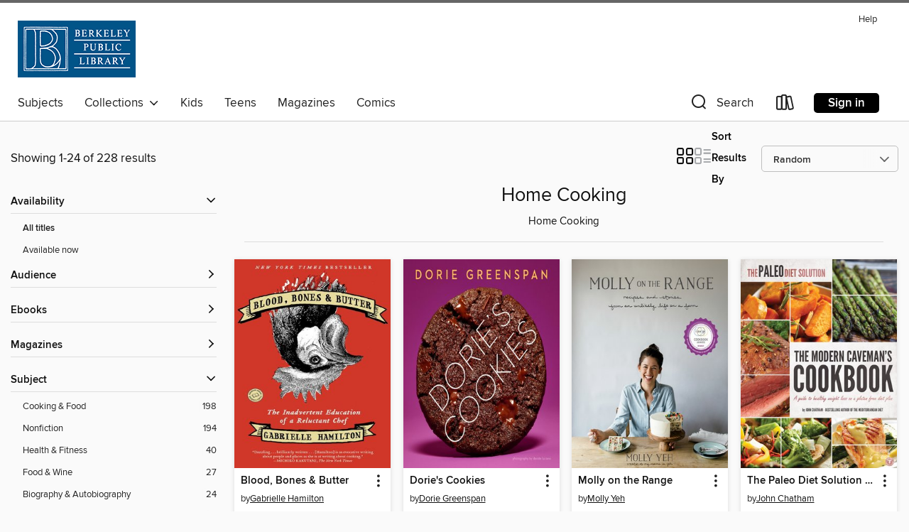

--- FILE ---
content_type: text/html; charset=utf-8
request_url: https://berkeleypubliclibrary.overdrive.com/collection/1052905?page=1&sortBy=random&collectionId=1052905&availableFirst=true&seed=510366718
body_size: 56064
content:
<!DOCTYPE html>
<html lang="en" dir="ltr" class="no-js">
    <head>
        
    
        
            
        
    

    <meta name="twitter:title" property="og:title" content="Berkeley Public Library"/>
    <meta name="twitter:description" property="og:description" content="Home Cooking"/>
    <meta name="twitter:image" property="og:image" content="https://thunder.cdn.overdrive.com/logos/crushed/2931.png?1"/>
    <meta property="og:url" content="/collection/1052905?page=1&amp;sortBy=random&amp;collectionId=1052905&amp;availableFirst=true&amp;seed=510366718"/>
    <meta name="twitter:card" content="summary" />
    <meta property="og:site_name" content="Berkeley Public Library" />
    <meta name="twitter:site" content="@OverDriveLibs" />
    <meta property="og:locale" content="en" />
    <meta name="description" content="Home Cooking" />

        <meta http-equiv="X-UA-Compatible" content="IE=edge,chrome=1">
<meta name="viewport" content="width=device-width, initial-scale=1.0 user-scalable=1">





    
        
        
            
        

        <title>Home Cooking - Berkeley Public Library - OverDrive</title>
    


<link rel='shortcut icon' type='image/x-icon' href='https://lightning.od-cdn.com/static/img/favicon.bb86d660d3929b5c0c65389d6a8e8aba.ico' />


    
        <meta name="twitter:title" property="og:title" content="Berkeley Public Library"/>
        <meta name="twitter:description" property="og:description" content="Browse, borrow, and enjoy titles from the Berkeley Public Library digital collection."/>
        <meta name="twitter:image" property="og:image" content="https://thunder.cdn.overdrive.com/logos/crushed/2931.png?1"/>
        <meta property="og:url" content="/collection/1052905?page=1&amp;sortBy=random&amp;collectionId=1052905&amp;availableFirst=true&amp;seed=510366718"/>
        <meta name="twitter:card" content="summary" />
        <meta property="og:site_name" content="Berkeley Public Library" />
        <meta name="twitter:site" content="@OverDriveLibs" />
        <meta property="og:locale" content="en" />
        
    
<!-- iOS smart app banner -->
    <meta name="apple-itunes-app" content="app-id=1076402606" />
    <!-- Google Play app banner -->
    <link rel="manifest" href="https://lightning.od-cdn.com/static/manifest.ed71e3d923d287cd1dce64ae0d3cc8b8.json">
    <meta name="google-play-app" content="app-id=com.overdrive.mobile.android.libby" />
    <!-- Windows Store app banner -->
    <meta name="msApplication-ID" content="2FA138F6.LibbybyOverDrive" />
    <meta name="msApplication-PackageFamilyName" content="2FA138F6.LibbybyOverDrive_daecb9042jmvt" />


        <link rel="stylesheet" type="text/css" href="https://lightning.od-cdn.com/static/vendor.bundle.min.5eabf64aeb625aca9acda7ccc8bb0256.css" onerror="cdnError(this)" />
        <link rel="stylesheet" type="text/css" href="https://lightning.od-cdn.com/static/app.bundle.min.0daacbc20b85e970d37a37fe3fc3b92b.css" onerror="cdnError(this)" />
        <link rel='shortcut icon' type='image/x-icon' href='https://lightning.od-cdn.com/static/img/favicon.bb86d660d3929b5c0c65389d6a8e8aba.ico' />

        
    <link rel="stylesheet" type="text/css" href="https://lightning.od-cdn.com/static/faceted-media.min.4cf2f9699e20c37ba2839a67bcf88d4d.css" />


        

<link rel="stylesheet" type="text/css" href="/assets/v3/css/45b2cd3100fbdebbdb6e3d5fa7e06ec7/colors.css?primary=%23015488&primaryR=1&primaryG=84&primaryB=136&primaryFontColor=%23fff&secondary=%23666666&secondaryR=102&secondaryG=102&secondaryB=102&secondaryFontColor=%23fff&bannerIsSecondaryColor=false&defaultColor=%23222">

        <script>
    window.OverDrive = window.OverDrive || {};
    window.OverDrive.colors = {};
    window.OverDrive.colors.primary = "#015488";
    window.OverDrive.colors.secondary = "#666666";
    window.OverDrive.tenant = 100006;
    window.OverDrive.libraryName = "Berkeley Public Library";
    window.OverDrive.advantageKey = "";
    window.OverDrive.libraryKey = "berkeleypubliclibrary";
    window.OverDrive.accountIds = [-1];
    window.OverDrive.parentAccountKey = "berkeleypubliclibrary";
    window.OverDrive.allFeatures = "";
    window.OverDrive.libraryConfigurations = {"autocomplete":{"enabled":true},"content-holds":{"enabled":true},"getACard":{"enabled":false},"backToMainCollectionLink":{"enabled":true},"promoteLibby":{"enabled":true},"switchToLibby":{"enabled":true},"disableOdAppAccess":{"enabled":true},"bannerIsSecondaryColor":{"enabled":false},"lexileScores":{"enabled":true},"atosLevels":{"enabled":true},"gradeLevels":{"enabled":true},"interestLevels":{"enabled":true},"readingHistory":{"enabled":true},"reciprocalLending":{"enabled":true},"OzoneAuthentication":{"enabled":true},"Notifications":{"enabled":true},"kindleFooter":{"enabled":true},"kindleNav":{"enabled":true},"kindleLoanFormatLimit":{"enabled":true},"kindleSearchOffer":{"enabled":true},"kindleLoanOffer":{"enabled":true},"sampleOnlyMode":{},"luckyDayMenuLink":{"enabled":true},"disableWishlist":{"enabled":false},"simplifiedNavigationBar":{"enabled":false},"geo-idc":{"enabled":false},"libby-footer-promo":{"enabled":false}};
    window.OverDrive.mediaItems = {"222055":{"reserveId":"88b1fce4-06c9-4568-b00f-2ec7a100a51e","subjects":[{"id":"14","name":"Cooking & Food"},{"id":"59","name":"Nature"},{"id":"83","name":"Sociology"},{"id":"111","name":"Nonfiction"}],"bisacCodes":["CKB076000","NAT012000","SOC055000"],"bisac":[{"code":"CKB076000","description":"COOKING / Specific Ingredients / Fish & Seafood"},{"code":"NAT012000","description":"Nature / Animals / Fish"},{"code":"SOC055000","description":"Social Science / Agriculture & Food "}],"levels":[{"value":"8.8","id":"atos","name":"ATOS"},{"value":"1200","id":"lexile","name":"Lexile Score"},{"value":"9-12(UG)","id":"interest-level","name":"Interest Level"},{"low":"700","high":"800","value":"7-8","id":"reading-level","name":"Reading Level"}],"creators":[{"id":211176,"name":"Mark Kurlansky","role":"Author","sortName":"Kurlansky, Mark"}],"languages":[{"id":"en","name":"English"}],"imprint":{"id":"65148","name":"Penguin Books"},"isBundledChild":false,"ratings":{"maturityLevel":{"id":"generalcontent","name":"General content"},"naughtyScore":{"id":"GeneralContent","name":"General content"}},"constraints":{"isDisneyEulaRequired":false},"reviewCounts":{"premium":1,"publisherSupplier":0},"isAvailable":true,"isPreReleaseTitle":false,"estimatedReleaseDate":"1998-07-01T04:00:00Z","sample":{"href":"https://samples.overdrive.com/?crid=88B1FCE4-06C9-4568-B00F-2EC7A100A51E&.epub-sample.overdrive.com"},"publisher":{"id":"97289","name":"Penguin Publishing Group"},"subtitle":"A Biography of the Fish that Changed the World","description":"<b>&ldquo;A charming fish tale and a pretty gift for your favorite seafood cook or fishing monomaniac. But in the last analysis, it&rsquo;s a bitter ecological fable for our time.&rdquo; &ndash;<i>Los Angeles Times</i><br>An unexpected, energetic...","availableCopies":1,"ownedCopies":1,"luckyDayAvailableCopies":0,"luckyDayOwnedCopies":0,"holdsCount":0,"holdsRatio":0,"estimatedWaitDays":14,"isFastlane":false,"availabilityType":"normal","isRecommendableToLibrary":true,"isOwned":true,"isHoldable":true,"isAdvantageFiltered":false,"visitorEligible":false,"juvenileEligible":false,"youngAdultEligible":false,"contentAccessLevels":0,"classifications":{},"type":{"id":"ebook","name":"eBook"},"covers":{"cover150Wide":{"href":"https://img1.od-cdn.com/ImageType-150/1523-1/88B/1FC/E4/{88B1FCE4-06C9-4568-B00F-2EC7A100A51E}Img150.jpg","height":200,"width":150,"primaryColor":{"hex":"#CAE1D1","rgb":{"red":202,"green":225,"blue":209}},"isPlaceholderImage":false},"cover300Wide":{"href":"https://img2.od-cdn.com/ImageType-400/1523-1/88B/1FC/E4/{88B1FCE4-06C9-4568-B00F-2EC7A100A51E}Img400.jpg","height":400,"width":300,"primaryColor":{"hex":"#CAE1D1","rgb":{"red":202,"green":225,"blue":209}},"isPlaceholderImage":false},"cover510Wide":{"href":"https://img1.od-cdn.com/ImageType-100/1523-1/{88B1FCE4-06C9-4568-B00F-2EC7A100A51E}Img100.jpg","height":680,"width":510,"primaryColor":{"hex":"#CAE1D1","rgb":{"red":202,"green":225,"blue":209}},"isPlaceholderImage":false}},"id":"222055","firstCreatorName":"Mark Kurlansky","firstCreatorId":211176,"firstCreatorSortName":"Kurlansky, Mark","title":"Cod","sortTitle":"Cod A Biography of the Fish that Changed the World","starRating":3.9,"starRatingCount":150,"publishDate":"1998-07-01T00:00:00Z","publishDateText":"7/1/1998","formats":[{"identifiers":[{"type":"ASIN","value":"B001QWFY9I"}],"rights":[],"onSaleDateUtc":"1998-07-01T04:00:00+00:00","hasAudioSynchronizedText":false,"isBundleParent":false,"bundledContent":[],"fulfillmentType":"kindle","id":"ebook-kindle","name":"Kindle Book"},{"identifiers":[{"type":"ISBN","value":"9781440672873"}],"rights":[],"onSaleDateUtc":"1998-07-01T04:00:00+00:00","hasAudioSynchronizedText":false,"isBundleParent":false,"isbn":"9781440672873","bundledContent":[],"sample":{"href":"https://samples.overdrive.com/?crid=88B1FCE4-06C9-4568-B00F-2EC7A100A51E&.epub-sample.overdrive.com"},"fulfillmentType":"bifocal","id":"ebook-overdrive","name":"OverDrive Read"},{"identifiers":[{"type":"ISBN","value":"9781440672873"}],"rights":[],"fileSize":2177885,"onSaleDateUtc":"1998-07-01T04:00:00+00:00","hasAudioSynchronizedText":false,"isBundleParent":false,"isbn":"9781440672873","bundledContent":[],"sample":{"href":"https://excerpts.cdn.overdrive.com/FormatType-410/1523-1/88B/1FC/E4/Cod9781440672873.epub"},"fulfillmentType":"epub","accessibilityStatements":{"waysOfReading":["ModifiableDisplay","FullNonVisualReadingSupport","AlternativeText"],"conformance":["NoInfoForStandards"],"navigation":["TableOfContents"],"richContent":[],"hazards":[],"legalConsiderations":[],"additionalInformation":["NonColorMeansOfConveyingInformation"],"summaryStatement":"Accessibility features highlighted in metadata are based on this ebook's content and format."},"id":"ebook-epub-adobe","name":"EPUB eBook"},{"identifiers":[{"type":"KoboBookID","value":"66f41fdf-6d80-4386-ac47-4d417de16456"}],"rights":[],"onSaleDateUtc":"1998-07-01T04:00:00+00:00","hasAudioSynchronizedText":false,"isBundleParent":false,"bundledContent":[],"fulfillmentType":"kobo","id":"ebook-kobo","name":"Kobo eBook"}],"publisherAccount":{"id":"3738","name":"Penguin Group (USA), Inc."}},"456923":{"reserveId":"6ee4e886-bf94-42f5-aaf4-d3e80eda236d","subjects":[{"id":"7","name":"Biography & Autobiography"},{"id":"14","name":"Cooking & Food"},{"id":"22","name":"Essays"},{"id":"111","name":"Nonfiction"}],"bisacCodes":["BIO026000","BIO029000","CKB030000"],"bisac":[{"code":"BIO026000","description":"BIOGRAPHY & AUTOBIOGRAPHY / Memoirs"},{"code":"BIO029000","description":"Biography & Autobiography / Culinary"},{"code":"CKB030000","description":"Cooking / Essays & Narratives"}],"levels":[],"creators":[{"id":626182,"name":"Anthony Bourdain","role":"Author","sortName":"Bourdain, Anthony"}],"languages":[{"id":"en","name":"English"}],"imprint":{"id":"9178","name":"Bloomsbury USA"},"isBundledChild":false,"ratings":{"maturityLevel":{"id":"generalcontent","name":"General content"},"naughtyScore":{"id":"GeneralContent","name":"General content"}},"constraints":{"isDisneyEulaRequired":false},"reviewCounts":{"premium":2,"publisherSupplier":0},"isAvailable":true,"isPreReleaseTitle":false,"estimatedReleaseDate":"2008-12-10T05:00:00Z","sample":{"href":"https://samples.overdrive.com/?crid=6EE4E886-BF94-42F5-AAF4-D3E80EDA236D&.epub-sample.overdrive.com"},"publisher":{"id":"11273","name":"Bloomsbury Publishing"},"description":"<b>Anthony Bourdain, host of Parts Unknown, reveals \"twenty-five years of sex, drugs, bad behavior and haute cuisine\" in his breakout <i>New York Times</i> bestseller <i>Kitchen Confidential</i>.</b><br/>Bourdain spares no one's appetite when he...","availableCopies":1,"ownedCopies":5,"luckyDayAvailableCopies":0,"luckyDayOwnedCopies":0,"holdsCount":0,"holdsRatio":0,"estimatedWaitDays":3,"isFastlane":false,"availabilityType":"normal","isRecommendableToLibrary":true,"isOwned":true,"isHoldable":true,"isAdvantageFiltered":false,"visitorEligible":false,"juvenileEligible":false,"youngAdultEligible":false,"contentAccessLevels":0,"classifications":{},"type":{"id":"ebook","name":"eBook"},"covers":{"cover150Wide":{"href":"https://img3.od-cdn.com/ImageType-150/2183-1/{6EE4E886-BF94-42F5-AAF4-D3E80EDA236D}IMG150.JPG","height":200,"width":150,"primaryColor":{"hex":"#090D10","rgb":{"red":9,"green":13,"blue":16}},"isPlaceholderImage":false},"cover300Wide":{"href":"https://img2.od-cdn.com/ImageType-400/2183-1/{6EE4E886-BF94-42F5-AAF4-D3E80EDA236D}IMG400.JPG","height":400,"width":300,"primaryColor":{"hex":"#0A0E11","rgb":{"red":10,"green":14,"blue":17}},"isPlaceholderImage":false},"cover510Wide":{"href":"https://img1.od-cdn.com/ImageType-100/2183-1/{6EE4E886-BF94-42F5-AAF4-D3E80EDA236D}IMG100.JPG","height":680,"width":510,"primaryColor":{"hex":"#111518","rgb":{"red":17,"green":21,"blue":24}},"isPlaceholderImage":false}},"id":"456923","firstCreatorName":"Anthony Bourdain","firstCreatorId":626182,"firstCreatorSortName":"Bourdain, Anthony","title":"Kitchen Confidential","sortTitle":"Kitchen Confidential","starRating":4.1,"starRatingCount":1442,"edition":"25th Anniversary","publishDate":"2008-12-10T00:00:00Z","publishDateText":"12/10/2008","formats":[{"identifiers":[{"type":"ASIN","value":"B002UM5BXW"}],"rights":[],"onSaleDateUtc":"2008-12-10T05:00:00+00:00","hasAudioSynchronizedText":false,"isBundleParent":false,"bundledContent":[],"fulfillmentType":"kindle","id":"ebook-kindle","name":"Kindle Book"},{"identifiers":[{"type":"ISBN","value":"9781596917248"}],"rights":[],"onSaleDateUtc":"2008-12-10T05:00:00+00:00","hasAudioSynchronizedText":false,"isBundleParent":false,"isbn":"9781596917248","bundledContent":[],"sample":{"href":"https://samples.overdrive.com/?crid=6EE4E886-BF94-42F5-AAF4-D3E80EDA236D&.epub-sample.overdrive.com"},"fulfillmentType":"bifocal","id":"ebook-overdrive","name":"OverDrive Read"},{"identifiers":[{"type":"ISBN","value":"9781596917248"}],"rights":[],"fileSize":1043701,"onSaleDateUtc":"2008-12-10T05:00:00+00:00","hasAudioSynchronizedText":false,"isBundleParent":false,"isbn":"9781596917248","bundledContent":[],"sample":{"href":"https://excerpts.cdn.overdrive.com/FormatType-410/2183-1/6EE/4E8/86/KitchenConfidential9781596917248.epub"},"fulfillmentType":"epub","accessibilityStatements":{"waysOfReading":["NoInfoForModifiableDisplay","SomeNonVisualReadingSupport","AlternativeText"],"conformance":["MeetsStandards"],"navigation":["TableOfContents","StructuredNavigation"],"richContent":[],"hazards":["NoHazards"],"legalConsiderations":[],"additionalInformation":[],"certifiedBy":"Bloomsbury Publishing","epubVersion":"1.1","wcagVersion":"2.2","wcagLevel":"AA","summaryStatement":"The publication contains alternative text for some complex diagrams. The publication meets WCAG 2.2 Level AA."},"id":"ebook-epub-adobe","name":"EPUB eBook"},{"identifiers":[{"type":"KoboBookID","value":"a4a6fcad-6e0d-45d5-81e8-d76650932dd1"}],"rights":[],"onSaleDateUtc":"2008-12-10T05:00:00+00:00","hasAudioSynchronizedText":false,"isBundleParent":false,"bundledContent":[],"fulfillmentType":"kobo","id":"ebook-kobo","name":"Kobo eBook"}],"publisherAccount":{"id":"5696","name":"Bloomsbury US Trade"}},"479938":{"reserveId":"fea30a2a-b9ea-4993-ab42-376eb0c317cd","subjects":[{"id":"7","name":"Biography & Autobiography"},{"id":"14","name":"Cooking & Food"},{"id":"81","name":"Self-Improvement"},{"id":"111","name":"Nonfiction"}],"bisacCodes":["BIO026000","BIO029000","SEL031000"],"bisac":[{"code":"BIO026000","description":"BIOGRAPHY & AUTOBIOGRAPHY / Memoirs"},{"code":"BIO029000","description":"Biography & Autobiography / Culinary"},{"code":"SEL031000","description":"Self-Help / Personal Growth / General"}],"levels":[],"creators":[{"id":11271,"name":"Gabrielle Hamilton","role":"Author","sortName":"Hamilton, Gabrielle"}],"languages":[{"id":"en","name":"English"}],"imprint":{"id":"819","name":"Random House"},"isBundledChild":false,"ratings":{"maturityLevel":{"id":"generalcontent","name":"General content"},"naughtyScore":{"id":"GeneralContent","name":"General content"}},"constraints":{"isDisneyEulaRequired":false},"reviewCounts":{"premium":2,"publisherSupplier":3},"isAvailable":true,"isPreReleaseTitle":false,"estimatedReleaseDate":"2011-03-01T05:00:00Z","sample":{"href":"https://samples.overdrive.com/?crid=FEA30A2A-B9EA-4993-AB42-376EB0C317CD&.epub-sample.overdrive.com"},"publisher":{"id":"1054","name":"Random House Publishing Group"},"subtitle":"The Inadvertent Education of a Reluctant Chef","description":"<b><i>NEW YORK TIMES </i>BESTSELLER<br></b><br>Before Gabrielle Hamilton opened her acclaimed New York restaurant Prune, she spent twenty hard-living years trying to find purpose and meaning in her life. <i>Blood, Bones &amp; Butter</i> follows...","availableCopies":2,"ownedCopies":2,"luckyDayAvailableCopies":0,"luckyDayOwnedCopies":0,"holdsCount":0,"holdsRatio":0,"estimatedWaitDays":7,"isFastlane":false,"availabilityType":"normal","isRecommendableToLibrary":true,"isOwned":true,"isHoldable":true,"isAdvantageFiltered":false,"visitorEligible":false,"juvenileEligible":false,"youngAdultEligible":false,"contentAccessLevels":0,"classifications":{},"type":{"id":"ebook","name":"eBook"},"covers":{"cover150Wide":{"href":"https://img1.od-cdn.com/ImageType-150/0111-1/FEA/30A/2A/{FEA30A2A-B9EA-4993-AB42-376EB0C317CD}Img150.jpg","height":200,"width":150,"primaryColor":{"hex":"#D03729","rgb":{"red":208,"green":55,"blue":41}},"isPlaceholderImage":false},"cover300Wide":{"href":"https://img2.od-cdn.com/ImageType-400/0111-1/FEA/30A/2A/{FEA30A2A-B9EA-4993-AB42-376EB0C317CD}Img400.jpg","height":400,"width":300,"primaryColor":{"hex":"#D03729","rgb":{"red":208,"green":55,"blue":41}},"isPlaceholderImage":false},"cover510Wide":{"href":"https://img2.od-cdn.com/ImageType-100/0111-1/{FEA30A2A-B9EA-4993-AB42-376EB0C317CD}Img100.jpg","height":680,"width":510,"primaryColor":{"hex":"#D03729","rgb":{"red":208,"green":55,"blue":41}},"isPlaceholderImage":false}},"id":"479938","firstCreatorName":"Gabrielle Hamilton","firstCreatorId":11271,"firstCreatorSortName":"Hamilton, Gabrielle","title":"Blood, Bones & Butter","sortTitle":"Blood Bones and Butter The Inadvertent Education of a Reluctant Chef","starRating":3.8,"starRatingCount":830,"publishDate":"2011-03-01T00:00:00Z","publishDateText":"03/01/2011","formats":[{"identifiers":[{"type":"PublisherCatalogNumber","value":"74281"},{"type":"ASIN","value":"B004FGMRAQ"}],"rights":[],"onSaleDateUtc":"2011-03-01T05:00:00+00:00","hasAudioSynchronizedText":false,"isBundleParent":false,"bundledContent":[],"fulfillmentType":"kindle","id":"ebook-kindle","name":"Kindle Book"},{"identifiers":[{"type":"ISBN","value":"9781588369314"},{"type":"PublisherCatalogNumber","value":"74281"}],"rights":[],"onSaleDateUtc":"2011-03-01T05:00:00+00:00","hasAudioSynchronizedText":false,"isBundleParent":false,"isbn":"9781588369314","bundledContent":[],"sample":{"href":"https://samples.overdrive.com/?crid=FEA30A2A-B9EA-4993-AB42-376EB0C317CD&.epub-sample.overdrive.com"},"fulfillmentType":"bifocal","id":"ebook-overdrive","name":"OverDrive Read"},{"identifiers":[{"type":"ISBN","value":"9781588369314"},{"type":"PublisherCatalogNumber","value":"74281"}],"rights":[],"fileSize":2675179,"onSaleDateUtc":"2011-03-01T05:00:00+00:00","hasAudioSynchronizedText":false,"isBundleParent":false,"isbn":"9781588369314","bundledContent":[],"sample":{"href":"https://excerpts.cdn.overdrive.com/FormatType-410/0111-1/FEA/30A/2A/BloodBonesandButterTheInadvertentEduc9781588369314.epub"},"fulfillmentType":"epub","accessibilityStatements":{"waysOfReading":["ModifiableDisplay","SomeNonVisualReadingSupport"],"conformance":["NoInfoForStandards"],"navigation":["TableOfContents"],"richContent":[],"hazards":[],"legalConsiderations":[],"additionalInformation":["NonColorMeansOfConveyingInformation"],"summaryStatement":"Accessibility metadata derived programmatically based on file type."},"id":"ebook-epub-adobe","name":"EPUB eBook"},{"identifiers":[{"type":"PublisherCatalogNumber","value":"74281"},{"type":"KoboBookID","value":"cb7d53bd-4033-44db-bd45-e1f19c0f93e7"}],"rights":[],"onSaleDateUtc":"2011-03-01T05:00:00+00:00","hasAudioSynchronizedText":false,"isBundleParent":false,"bundledContent":[],"fulfillmentType":"kobo","id":"ebook-kobo","name":"Kobo eBook"}],"publisherAccount":{"id":"221","name":"Random House, Inc."}},"636725":{"reserveId":"b1f56ae4-b112-4b22-9a84-1aecb7306380","subjects":[{"id":"14","name":"Cooking & Food"},{"id":"111","name":"Nonfiction"}],"bisacCodes":["CKB034000","CKB070000"],"bisac":[{"code":"CKB034000","description":"COOKING / Regional & Cultural / French"},{"code":"CKB070000","description":"Cooking / Methods / Quick & Easy"}],"levels":[],"creators":[{"id":589456,"name":"Yotam Ottolenghi","role":"Author","sortName":"Ottolenghi, Yotam"},{"id":2040,"name":"Jonathan Lovekin","role":"Other","sortName":"Lovekin, Jonathan"}],"languages":[{"id":"en","name":"English"}],"imprint":{"id":"4359","name":"Chronicle Books"},"isBundledChild":false,"ratings":{"maturityLevel":{"id":"generalcontent","name":"General content"},"naughtyScore":{"id":"GeneralContent","name":"General content"}},"constraints":{"isDisneyEulaRequired":false},"reviewCounts":{"premium":1,"publisherSupplier":0},"isAvailable":true,"isPreReleaseTitle":false,"estimatedReleaseDate":"2011-07-22T04:00:00Z","sample":{"href":"https://samples.overdrive.com/plenty-b1f56a?.epub-sample.overdrive.com"},"publisher":{"id":"5408","name":"Chronicle Books LLC"},"subtitle":"Vibrant Vegetable Recipes from London's Ottolenghi","description":"<b>The cookbook that launched Yotam Ottolenghi as an international food celebrity<br>If you are a fan of Plenty More, Forks Over Knives, Smitten Kitchen Every Day, or On Vegetables, you'll love this Ottolenghi cookbook<br>A vegetarian cookbook...","availableCopies":2,"ownedCopies":2,"luckyDayAvailableCopies":0,"luckyDayOwnedCopies":0,"holdsCount":0,"holdsRatio":0,"estimatedWaitDays":7,"isFastlane":false,"availabilityType":"normal","isRecommendableToLibrary":true,"isOwned":true,"isHoldable":true,"isAdvantageFiltered":false,"visitorEligible":false,"juvenileEligible":false,"youngAdultEligible":false,"contentAccessLevels":0,"classifications":{},"type":{"id":"ebook","name":"eBook"},"covers":{"cover150Wide":{"href":"https://img3.od-cdn.com/ImageType-150/2034-1/{B1F56AE4-B112-4B22-9A84-1AECB7306380}IMG150.JPG","height":200,"width":150,"primaryColor":{"hex":"#B1B8C2","rgb":{"red":177,"green":184,"blue":194}},"isPlaceholderImage":false},"cover300Wide":{"href":"https://img1.od-cdn.com/ImageType-400/2034-1/{B1F56AE4-B112-4B22-9A84-1AECB7306380}IMG400.JPG","height":400,"width":300,"primaryColor":{"hex":"#BABCC8","rgb":{"red":186,"green":188,"blue":200}},"isPlaceholderImage":false},"cover510Wide":{"href":"https://img2.od-cdn.com/ImageType-100/2034-1/{B1F56AE4-B112-4B22-9A84-1AECB7306380}IMG100.JPG","height":680,"width":510,"primaryColor":{"hex":"#BFC2CB","rgb":{"red":191,"green":194,"blue":203}},"isPlaceholderImage":false}},"id":"636725","firstCreatorName":"Yotam Ottolenghi","firstCreatorId":589456,"firstCreatorSortName":"Ottolenghi, Yotam","title":"Plenty","sortTitle":"Plenty Vibrant Vegetable Recipes from Londons Ottolenghi","starRating":3.7,"starRatingCount":175,"publishDate":"2011-07-22T00:00:00Z","publishDateText":"07/22/2011","formats":[{"identifiers":[{"type":"ASIN","value":"B005CRY2O6"}],"rights":[],"onSaleDateUtc":"2011-07-22T04:00:00+00:00","hasAudioSynchronizedText":false,"isBundleParent":false,"bundledContent":[],"fulfillmentType":"kindle","id":"ebook-kindle","name":"Kindle Book"},{"identifiers":[{"type":"ISBN","value":"9781452109701"}],"rights":[],"onSaleDateUtc":"2011-07-22T04:00:00+00:00","hasAudioSynchronizedText":false,"isBundleParent":false,"isbn":"9781452109701","bundledContent":[],"sample":{"href":"https://samples.overdrive.com/plenty-b1f56a?.epub-sample.overdrive.com"},"fulfillmentType":"bifocal","id":"ebook-overdrive","name":"OverDrive Read"},{"identifiers":[{"type":"ISBN","value":"9781452109701"}],"rights":[],"fileSize":71535350,"onSaleDateUtc":"2011-07-22T04:00:00+00:00","hasAudioSynchronizedText":false,"isBundleParent":false,"isbn":"9781452109701","bundledContent":[],"sample":{"href":"https://excerpts.cdn.overdrive.com/FormatType-410/2034-1/B1F/56A/E4/Plenty.epub"},"fulfillmentType":"epub","accessibilityStatements":{"waysOfReading":["NoInfoForModifiableDisplay","SomeNonVisualReadingSupport"],"conformance":["NoInfoForStandards"],"navigation":[],"richContent":[],"hazards":[],"legalConsiderations":[],"additionalInformation":[]},"id":"ebook-epub-adobe","name":"EPUB eBook"},{"identifiers":[{"type":"KoboBookID","value":"ee29dad0-3e84-4ae7-9920-5a30ddc591b7"}],"rights":[],"onSaleDateUtc":"2011-07-22T04:00:00+00:00","hasAudioSynchronizedText":false,"isBundleParent":false,"bundledContent":[],"fulfillmentType":"kobo","id":"ebook-kobo","name":"Kobo eBook"}],"publisherAccount":{"id":"5337","name":"Chronicle Books"}},"1015409":{"reserveId":"d0275bfa-dcc5-4298-9d87-4578d3962bb6","subjects":[{"id":"14","name":"Cooking & Food"},{"id":"111","name":"Nonfiction"}],"bisacCodes":["CKB000000"],"bisac":[{"code":"CKB000000","description":"Cooking / General"}],"levels":[],"creators":[{"id":452568,"name":"John Chatham","role":"Author","sortName":"Chatham, John"}],"languages":[{"id":"en","name":"English"}],"isBundledChild":false,"ratings":{"maturityLevel":{"id":"generalcontent","name":"General content"},"naughtyScore":{"id":"GeneralContent","name":"General content"}},"constraints":{"isDisneyEulaRequired":false},"reviewCounts":{"premium":0,"publisherSupplier":0},"isAvailable":true,"isPreReleaseTitle":false,"estimatedReleaseDate":"2012-08-15T04:00:00Z","sample":{"href":"https://samples.overdrive.com/?crid=D0275BFA-DCC5-4298-9D87-4578D3962BB6&.epub-sample.overdrive.com"},"publisher":{"id":"10315","name":"Rockridge University Press"},"description":"<p>Following in the footsteps of our ancestors, The Paleo Diet Solution Cookbook provides a simple blueprint for living a healthy, sugar free, gluten free lifestyle the way nature intended. From the bestselling author of The Paleo Diet Solution,...","availableCopies":1,"ownedCopies":1,"luckyDayAvailableCopies":0,"luckyDayOwnedCopies":0,"holdsCount":0,"holdsRatio":0,"estimatedWaitDays":14,"isFastlane":false,"availabilityType":"normal","isRecommendableToLibrary":true,"isOwned":true,"isHoldable":true,"isAdvantageFiltered":false,"visitorEligible":false,"juvenileEligible":false,"youngAdultEligible":false,"contentAccessLevels":0,"classifications":{},"type":{"id":"ebook","name":"eBook"},"covers":{"cover150Wide":{"href":"https://img3.od-cdn.com/ImageType-150/3893-1/D02/75B/FA/{D0275BFA-DCC5-4298-9D87-4578D3962BB6}Img150.jpg","height":200,"width":150,"primaryColor":{"hex":"#E0D6D5","rgb":{"red":224,"green":214,"blue":213}},"isPlaceholderImage":false},"cover300Wide":{"href":"https://img3.od-cdn.com/ImageType-400/3893-1/D02/75B/FA/{D0275BFA-DCC5-4298-9D87-4578D3962BB6}Img400.jpg","height":400,"width":300,"primaryColor":{"hex":"#DFDAD6","rgb":{"red":223,"green":218,"blue":214}},"isPlaceholderImage":false},"cover510Wide":{"href":"https://img2.od-cdn.com/ImageType-100/3893-1/{D0275BFA-DCC5-4298-9D87-4578D3962BB6}Img100.jpg","height":680,"width":510,"primaryColor":{"hex":"#E1DCD9","rgb":{"red":225,"green":220,"blue":217}},"isPlaceholderImage":false}},"id":"1015409","firstCreatorName":"John Chatham","firstCreatorId":452568,"firstCreatorSortName":"Chatham, John","title":"The Paleo Diet Solution Cookbook","sortTitle":"Paleo Diet Solution Cookbook","starRating":3.5,"starRatingCount":77,"edition":"1","publishDate":"2012-05-02T00:00:00Z","publishDateText":"05/02/2012","formats":[{"identifiers":[{"type":"ISBN","value":"9781623150112"}],"rights":[],"onSaleDateUtc":"2012-08-15T04:00:00+00:00","hasAudioSynchronizedText":false,"isBundleParent":false,"isbn":"9781623150112","bundledContent":[],"sample":{"href":"https://samples.overdrive.com/?crid=D0275BFA-DCC5-4298-9D87-4578D3962BB6&.epub-sample.overdrive.com"},"fulfillmentType":"bifocal","id":"ebook-overdrive","name":"OverDrive Read"},{"identifiers":[{"type":"ISBN","value":"9781623150112"}],"rights":[],"fileSize":12841886,"onSaleDateUtc":"2012-08-15T04:00:00+00:00","hasAudioSynchronizedText":false,"isBundleParent":false,"isbn":"9781623150112","bundledContent":[],"sample":{"href":"https://excerpts.cdn.overdrive.com/FormatType-410/3893-1/D02/75B/FA/PaleoDietSolutionCookbook.epub"},"fulfillmentType":"epub","id":"ebook-epub-adobe","name":"EPUB eBook"}],"publisherAccount":{"id":"10742","name":"Callisto Publishing LLC"}},"1328783":{"reserveId":"2cc1f2ab-54a6-4f33-8cc3-44f2730c1489","subjects":[{"id":"14","name":"Cooking & Food"},{"id":"111","name":"Nonfiction"}],"bisacCodes":["CKB000000"],"bisac":[{"code":"CKB000000","description":"Cooking / General"}],"levels":[],"creators":[{"id":566031,"name":"Mark Bittman","role":"Author","sortName":"Bittman, Mark"}],"languages":[{"id":"en","name":"English"}],"imprint":{"id":"122845","name":"Houghton Mifflin Harcourt"},"isBundledChild":false,"ratings":{"maturityLevel":{"id":"generalcontent","name":"General content"},"naughtyScore":{"id":"GeneralContent","name":"General content"}},"constraints":{"isDisneyEulaRequired":false},"reviewCounts":{"premium":3,"publisherSupplier":0},"isAvailable":true,"isPreReleaseTitle":false,"estimatedReleaseDate":"2013-03-07T05:00:00Z","sample":{"href":"https://samples.overdrive.com/how-to-cook-2cc1f2?.epub-sample.overdrive.com"},"publisher":{"id":"197410","name":"HMH Books"},"description":"<p><b>Today's Favorite Kitchen Companion&#8212;Revised and Better Than Ever</b><p>Mark Bittman's award-winning <i>How to Cook Everything</i> has helped countless home cooks discover the rewards of simple cooking. Now the ultimate cookbook has...","availableCopies":1,"ownedCopies":1,"luckyDayAvailableCopies":0,"luckyDayOwnedCopies":0,"holdsCount":0,"holdsRatio":0,"estimatedWaitDays":14,"isFastlane":false,"availabilityType":"normal","isRecommendableToLibrary":true,"isOwned":true,"isHoldable":true,"isAdvantageFiltered":false,"visitorEligible":false,"juvenileEligible":false,"youngAdultEligible":false,"contentAccessLevels":0,"classifications":{},"type":{"id":"ebook","name":"eBook"},"covers":{"cover150Wide":{"href":"https://img3.od-cdn.com/ImageType-150/0874-1/2CC/1F2/AB/{2CC1F2AB-54A6-4F33-8CC3-44F2730C1489}Img150.jpg","height":200,"width":150,"primaryColor":{"hex":"#F51726","rgb":{"red":245,"green":23,"blue":38}},"isPlaceholderImage":false},"cover300Wide":{"href":"https://img1.od-cdn.com/ImageType-400/0874-1/2CC/1F2/AB/{2CC1F2AB-54A6-4F33-8CC3-44F2730C1489}Img400.jpg","height":400,"width":300,"primaryColor":{"hex":"#F61827","rgb":{"red":246,"green":24,"blue":39}},"isPlaceholderImage":false},"cover510Wide":{"href":"https://img1.od-cdn.com/ImageType-100/0874-1/{2CC1F2AB-54A6-4F33-8CC3-44F2730C1489}Img100.jpg","height":680,"width":510,"primaryColor":{"hex":"#F61827","rgb":{"red":246,"green":24,"blue":39}},"isPlaceholderImage":false}},"id":"1328783","firstCreatorName":"Mark Bittman","firstCreatorId":566031,"firstCreatorSortName":"Bittman, Mark","title":"How to Cook Everything (Completely Revised 10th Anniversary Edition)","sortTitle":"How to Cook Everything (Completely Revised 10th Anniversary Edition)","starRating":4.2,"starRatingCount":42,"publishDate":"2011-02-10T00:00:00Z","publishDateText":"02/10/2011","formats":[{"identifiers":[{"type":"ISBN","value":"9780544186880"}],"rights":[],"onSaleDateUtc":"2013-06-10T04:00:00+00:00","hasAudioSynchronizedText":false,"isBundleParent":false,"isbn":"9780544186880","bundledContent":[],"sample":{"href":"https://samples.overdrive.com/how-to-cook-2cc1f2?.epub-sample.overdrive.com"},"fulfillmentType":"bifocal","id":"ebook-overdrive","name":"OverDrive Read"},{"identifiers":[{"type":"ISBN","value":"9780544186880"}],"rights":[],"fileSize":6987007,"onSaleDateUtc":"2013-03-07T05:00:00+00:00","hasAudioSynchronizedText":false,"isBundleParent":false,"isbn":"9780544186880","bundledContent":[],"fulfillmentType":"epub","id":"ebook-epub-adobe","name":"EPUB eBook"}],"publisherAccount":{"id":"1919","name":"Houghton Mifflin Harcourt Trade and Reference"}},"1337129":{"reserveId":"e63f8ad5-3f7f-46b2-9381-6201b9771f0f","subjects":[{"id":"14","name":"Cooking & Food"},{"id":"111","name":"Nonfiction"}],"bisacCodes":["CKB077000","CKB085000","CKB125000"],"bisac":[{"code":"CKB077000","description":"Cooking / Seasonal"},{"code":"CKB085000","description":"Cooking / Specific Ingredients / Vegetables"},{"code":"CKB125000","description":"Cooking / Vegan "}],"levels":[],"creators":[{"id":402508,"name":"Angela Liddon","role":"Author","sortName":"Liddon, Angela"}],"languages":[{"id":"en","name":"English"}],"imprint":{"id":"65158","name":"Avery"},"isBundledChild":false,"ratings":{"maturityLevel":{"id":"generalcontent","name":"General content"},"naughtyScore":{"id":"GeneralContent","name":"General content"}},"constraints":{"isDisneyEulaRequired":false},"reviewCounts":{"premium":2,"publisherSupplier":0},"isAvailable":true,"isPreReleaseTitle":false,"estimatedReleaseDate":"2014-03-04T05:00:00Z","sample":{"href":"https://samples.overdrive.com/oh-she-glows-e63f8a?.epub-sample.overdrive.com"},"publisher":{"id":"97289","name":"Penguin Publishing Group"},"subtitle":"Over 100 Vegan Recipes to Glow from the Inside Out","description":"<b>The <i>New York Times</i> bestseller from the founder of <i>Oh She Glows</i>&#160;</b><br>\"Angela Liddon knows that great cooks depend on fresh ingredients. You'll crave every recipe in this awesome cookbook!\"<br>&mdash;Isa Chandra Moskowitz,...","availableCopies":1,"ownedCopies":1,"luckyDayAvailableCopies":0,"luckyDayOwnedCopies":0,"holdsCount":0,"holdsRatio":0,"estimatedWaitDays":14,"isFastlane":false,"availabilityType":"normal","isRecommendableToLibrary":true,"isOwned":true,"isHoldable":true,"isAdvantageFiltered":false,"visitorEligible":false,"juvenileEligible":false,"youngAdultEligible":false,"contentAccessLevels":0,"classifications":{},"type":{"id":"ebook","name":"eBook"},"covers":{"cover150Wide":{"href":"https://img1.od-cdn.com/ImageType-150/1523-1/E63/F8A/D5/{E63F8AD5-3F7F-46B2-9381-6201B9771F0F}Img150.jpg","height":200,"width":150,"primaryColor":{"hex":"#171611","rgb":{"red":23,"green":22,"blue":17}},"isPlaceholderImage":false},"cover300Wide":{"href":"https://img3.od-cdn.com/ImageType-400/1523-1/E63/F8A/D5/{E63F8AD5-3F7F-46B2-9381-6201B9771F0F}Img400.jpg","height":400,"width":300,"primaryColor":{"hex":"#151412","rgb":{"red":21,"green":20,"blue":18}},"isPlaceholderImage":false},"cover510Wide":{"href":"https://img1.od-cdn.com/ImageType-100/1523-1/{E63F8AD5-3F7F-46B2-9381-6201B9771F0F}Img100.jpg","height":680,"width":510,"primaryColor":{"hex":"#0F0E0C","rgb":{"red":15,"green":14,"blue":12}},"isPlaceholderImage":false}},"id":"1337129","firstCreatorName":"Angela Liddon","firstCreatorId":402508,"firstCreatorSortName":"Liddon, Angela","title":"The Oh She Glows Cookbook","sortTitle":"Oh She Glows Cookbook Over 100 Vegan Recipes to Glow from the Inside Out","starRating":4,"starRatingCount":68,"publishDate":"2014-03-04T00:00:00Z","publishDateText":"03/04/2014","formats":[{"identifiers":[{"type":"ISBN","value":"9781101612736"},{"type":"ASIN","value":"B00DGZL190"}],"rights":[],"onSaleDateUtc":"2014-03-04T05:00:00+00:00","hasAudioSynchronizedText":false,"isBundleParent":false,"isbn":"9781101612736","bundledContent":[],"fulfillmentType":"kindle","id":"ebook-kindle","name":"Kindle Book"},{"identifiers":[{"type":"ISBN","value":"9781101612736"}],"rights":[],"fileSize":55474896,"onSaleDateUtc":"2014-03-04T05:00:00+00:00","hasAudioSynchronizedText":false,"isBundleParent":false,"isbn":"9781101612736","bundledContent":[],"sample":{"href":"https://samples.overdrive.com/oh-she-glows-e63f8a?.epub-sample.overdrive.com"},"fulfillmentType":"bifocal","id":"ebook-overdrive","name":"OverDrive Read"},{"identifiers":[{"type":"ISBN","value":"9781101612736"}],"rights":[],"fileSize":55214225,"onSaleDateUtc":"2014-03-04T05:00:00+00:00","hasAudioSynchronizedText":false,"isBundleParent":false,"isbn":"9781101612736","bundledContent":[],"fulfillmentType":"epub","accessibilityStatements":{"waysOfReading":["ModifiableDisplay","SomeNonVisualReadingSupport"],"conformance":["NoInfoForStandards"],"navigation":["TableOfContents"],"richContent":[],"hazards":[],"legalConsiderations":[],"additionalInformation":["NonColorMeansOfConveyingInformation"],"summaryStatement":"Accessibility metadata derived programmatically based on file type."},"id":"ebook-epub-adobe","name":"EPUB eBook"},{"identifiers":[{"type":"ISBN","value":"9781101612736"},{"type":"KoboBookID","value":"ef2bf43c-f015-39df-8d17-11c2f6fd5864"}],"rights":[],"onSaleDateUtc":"2014-03-04T05:00:00+00:00","hasAudioSynchronizedText":false,"isBundleParent":false,"isbn":"9781101612736","bundledContent":[],"fulfillmentType":"kobo","id":"ebook-kobo","name":"Kobo eBook"}],"publisherAccount":{"id":"3738","name":"Penguin Group (USA), Inc."}},"1350155":{"reserveId":"89a8d06d-c94c-4d33-9ee6-7c0949f8119b","subjects":[{"id":"14","name":"Cooking & Food"},{"id":"35","name":"Health & Fitness"},{"id":"111","name":"Nonfiction"}],"bisacCodes":["CKB039000","CKB051000","HEA006000"],"bisac":[{"code":"CKB039000","description":"Cooking / Health & Healing / General"},{"code":"CKB051000","description":"Cooking / Health & Healing / Low Fat"},{"code":"HEA006000","description":"Health & Fitness / Diet & Nutrition / Diets"}],"levels":[],"creators":[{"id":115619,"name":"Haylie Pomroy","role":"Author","sortName":"Pomroy, Haylie"}],"languages":[{"id":"en","name":"English"}],"imprint":{"id":"209010","name":"Harmony"},"isBundledChild":false,"ratings":{"maturityLevel":{"id":"generalcontent","name":"General content"},"naughtyScore":{"id":"GeneralContent","name":"General content"}},"constraints":{"isDisneyEulaRequired":false},"reviewCounts":{"premium":0,"publisherSupplier":0},"isAvailable":true,"isPreReleaseTitle":false,"estimatedReleaseDate":"2013-12-31T05:00:00Z","sample":{"href":"https://samples.overdrive.com/fast-metabolism-diet-89a8d0?.epub-sample.overdrive.com"},"publisher":{"id":"458559","name":"Harmony/Rodale/Convergent"},"subtitle":"Eat Even More Food and Lose Even More Weight","description":"<b>Turn your kitchen into a secret weapon for losing up to 20 pounds in 28 days through the fat-burning power of food, with more than 200 simple, effective, mouthwatering, family-pleasing recipes, from the #1 <i>New York Times </i>bestselling...","availableCopies":1,"ownedCopies":1,"luckyDayAvailableCopies":0,"luckyDayOwnedCopies":0,"holdsCount":0,"holdsRatio":0,"estimatedWaitDays":14,"isFastlane":false,"availabilityType":"normal","isRecommendableToLibrary":true,"isOwned":true,"isHoldable":true,"isAdvantageFiltered":false,"visitorEligible":false,"juvenileEligible":false,"youngAdultEligible":false,"contentAccessLevels":0,"classifications":{},"type":{"id":"ebook","name":"eBook"},"covers":{"cover150Wide":{"href":"https://img2.od-cdn.com/ImageType-150/0111-1/89A/8D0/6D/{89A8D06D-C94C-4D33-9EE6-7C0949F8119B}Img150.jpg","height":200,"width":150,"primaryColor":{"hex":"#F5EEF5","rgb":{"red":245,"green":238,"blue":245}},"isPlaceholderImage":false},"cover300Wide":{"href":"https://img2.od-cdn.com/ImageType-400/0111-1/89A/8D0/6D/{89A8D06D-C94C-4D33-9EE6-7C0949F8119B}Img400.jpg","height":400,"width":300,"primaryColor":{"hex":"#F2F1EF","rgb":{"red":242,"green":241,"blue":239}},"isPlaceholderImage":false},"cover510Wide":{"href":"https://img1.od-cdn.com/ImageType-100/0111-1/{89A8D06D-C94C-4D33-9EE6-7C0949F8119B}Img100.jpg","height":680,"width":510,"primaryColor":{"hex":"#D5D4D2","rgb":{"red":213,"green":212,"blue":210}},"isPlaceholderImage":false}},"id":"1350155","firstCreatorName":"Haylie Pomroy","firstCreatorId":115619,"firstCreatorSortName":"Pomroy, Haylie","title":"The Fast Metabolism Diet Cookbook","sortTitle":"Fast Metabolism Diet Cookbook Eat Even More Food and Lose Even More Weight","starRating":3.6,"starRatingCount":159,"publishDate":"2013-12-31T00:00:00Z","publishDateText":"12/31/2013","formats":[{"identifiers":[{"type":"PublisherCatalogNumber","value":"220155"},{"type":"ASIN","value":"B00DTEMWAK"}],"rights":[],"onSaleDateUtc":"2013-12-31T05:00:00+00:00","hasAudioSynchronizedText":false,"isBundleParent":false,"bundledContent":[],"fulfillmentType":"kindle","id":"ebook-kindle","name":"Kindle Book"},{"identifiers":[{"type":"ISBN","value":"9780770436247"},{"type":"PublisherCatalogNumber","value":"220155"}],"rights":[],"onSaleDateUtc":"2013-12-31T05:00:00+00:00","hasAudioSynchronizedText":false,"isBundleParent":false,"isbn":"9780770436247","bundledContent":[],"sample":{"href":"https://samples.overdrive.com/fast-metabolism-diet-89a8d0?.epub-sample.overdrive.com"},"fulfillmentType":"bifocal","id":"ebook-overdrive","name":"OverDrive Read"},{"identifiers":[{"type":"ISBN","value":"9780770436247"},{"type":"PublisherCatalogNumber","value":"220155"}],"rights":[],"fileSize":26745754,"onSaleDateUtc":"2013-12-31T05:00:00+00:00","hasAudioSynchronizedText":false,"isBundleParent":false,"isbn":"9780770436247","bundledContent":[],"fulfillmentType":"epub","accessibilityStatements":{"waysOfReading":["ModifiableDisplay","SomeNonVisualReadingSupport"],"conformance":["NoInfoForStandards"],"navigation":["TableOfContents"],"richContent":[],"hazards":[],"legalConsiderations":[],"additionalInformation":["NonColorMeansOfConveyingInformation"],"summaryStatement":"Accessibility metadata derived programmatically based on file type."},"id":"ebook-epub-adobe","name":"EPUB eBook"},{"identifiers":[{"type":"PublisherCatalogNumber","value":"220155"},{"type":"KoboBookID","value":"f2cdadcd-5eed-3e87-92a0-11f9d532e093"}],"rights":[],"onSaleDateUtc":"2013-12-31T05:00:00+00:00","hasAudioSynchronizedText":false,"isBundleParent":false,"bundledContent":[],"fulfillmentType":"kobo","id":"ebook-kobo","name":"Kobo eBook"}],"publisherAccount":{"id":"221","name":"Random House, Inc."}},"1420424":{"reserveId":"5a7dac07-a84f-449a-8b8f-cab10eb04f0c","subjects":[{"id":"14","name":"Cooking & Food"},{"id":"35","name":"Health & Fitness"},{"id":"111","name":"Nonfiction"}],"bisacCodes":["CKB039000","HEA006000","HEA047000"],"bisac":[{"code":"CKB039000","description":"Cooking / Health & Healing / General"},{"code":"HEA006000","description":"Health & Fitness / Diet & Nutrition / Diets"},{"code":"HEA047000","description":"Health & Fitness / Body Cleansing & Detoxification"}],"levels":[],"creators":[{"id":578096,"name":"Alejandro Junger","role":"Author","sortName":"Junger, Alejandro"}],"languages":[{"id":"en","name":"English"}],"imprint":{"id":"6570","name":"HarperOne"},"isBundledChild":false,"ratings":{"maturityLevel":{"id":"generalcontent","name":"General content"},"naughtyScore":{"id":"GeneralContent","name":"General content"}},"constraints":{"isDisneyEulaRequired":false},"reviewCounts":{"premium":1,"publisherSupplier":1},"isAvailable":true,"isPreReleaseTitle":false,"estimatedReleaseDate":"2014-04-29T04:00:00Z","sample":{"href":"https://samples.overdrive.com/clean-eats?.epub-sample.overdrive.com"},"publisher":{"id":"582","name":"HarperCollins"},"subtitle":"Over 200 Delicious Recipes to Reset Your Body's Natural Balance and Discover What It Means to Be Truly Healthy","description":"<p>From Dr. Alejandro Junger, author of the New York Times bestsellers Clean and Clean Gut, comes Clean Eats, a cookbook featuring over 200 delicious, easy-to-prepare, healthy recipes all aimed at helping you restore your natural ability to heal...","availableCopies":3,"ownedCopies":3,"luckyDayAvailableCopies":0,"luckyDayOwnedCopies":0,"holdsCount":0,"holdsRatio":0,"estimatedWaitDays":5,"isFastlane":false,"availabilityType":"normal","isRecommendableToLibrary":true,"isOwned":true,"isHoldable":true,"isAdvantageFiltered":false,"visitorEligible":false,"juvenileEligible":false,"youngAdultEligible":false,"contentAccessLevels":0,"classifications":{},"type":{"id":"ebook","name":"eBook"},"covers":{"cover150Wide":{"href":"https://img3.od-cdn.com/ImageType-150/0293-1/5A7/DAC/07/{5A7DAC07-A84F-449A-8B8F-CAB10EB04F0C}Img150.jpg","height":200,"width":150,"primaryColor":{"hex":"#EDE9E8","rgb":{"red":237,"green":233,"blue":232}},"isPlaceholderImage":false},"cover300Wide":{"href":"https://img3.od-cdn.com/ImageType-400/0293-1/5A7/DAC/07/{5A7DAC07-A84F-449A-8B8F-CAB10EB04F0C}Img400.jpg","height":400,"width":300,"primaryColor":{"hex":"#EEEAEB","rgb":{"red":238,"green":234,"blue":235}},"isPlaceholderImage":false},"cover510Wide":{"href":"https://img3.od-cdn.com/ImageType-100/0293-1/{5A7DAC07-A84F-449A-8B8F-CAB10EB04F0C}Img100.jpg","height":680,"width":510,"primaryColor":{"hex":"#F0ECEB","rgb":{"red":240,"green":236,"blue":235}},"isPlaceholderImage":false}},"id":"1420424","firstCreatorName":"Alejandro Junger","firstCreatorId":578096,"firstCreatorSortName":"Junger, Alejandro","title":"Clean Eats","sortTitle":"Clean Eats Over 200 Delicious Recipes to Reset Your Bodys Natural Balance and Discover What It Means to Be Truly Healthy","starRating":3.7,"starRatingCount":92,"publishDate":"2014-04-29T00:00:00Z","publishDateText":"04/29/2014","formats":[{"identifiers":[{"type":"ASIN","value":"B00FJ3CHZE"}],"rights":[],"onSaleDateUtc":"2014-04-29T04:00:00+00:00","hasAudioSynchronizedText":false,"isBundleParent":false,"bundledContent":[],"fulfillmentType":"kindle","id":"ebook-kindle","name":"Kindle Book"},{"identifiers":[{"type":"ISBN","value":"9780062327826"}],"rights":[],"onSaleDateUtc":"2014-04-29T04:00:00+00:00","hasAudioSynchronizedText":false,"isBundleParent":false,"isbn":"9780062327826","bundledContent":[],"sample":{"href":"https://samples.overdrive.com/clean-eats?.epub-sample.overdrive.com"},"fulfillmentType":"bifocal","id":"ebook-overdrive","name":"OverDrive Read"},{"identifiers":[{"type":"ISBN","value":"9780062327826"}],"rights":[],"fileSize":8424236,"onSaleDateUtc":"2014-04-29T04:00:00+00:00","hasAudioSynchronizedText":false,"isBundleParent":false,"isbn":"9780062327826","bundledContent":[],"fulfillmentType":"epub","accessibilityStatements":{"waysOfReading":["NoInfoForModifiableDisplay","SomeNonVisualReadingSupport"],"conformance":["NoInfoForStandards"],"navigation":[],"richContent":[],"hazards":[],"legalConsiderations":[],"additionalInformation":[]},"id":"ebook-epub-adobe","name":"EPUB eBook"},{"identifiers":[{"type":"KoboBookID","value":"90fb9f5d-281a-3c17-b55f-d16f45adf5cb"}],"rights":[],"onSaleDateUtc":"2014-04-29T04:00:00+00:00","hasAudioSynchronizedText":false,"isBundleParent":false,"bundledContent":[],"fulfillmentType":"kobo","id":"ebook-kobo","name":"Kobo eBook"}],"publisherAccount":{"id":"436","name":"HarperCollins Publishers Inc."}},"1429616":{"reserveId":"75a6d972-25e3-4896-aa6e-cfdb5f9e28de","subjects":[{"id":"14","name":"Cooking & Food"},{"id":"111","name":"Nonfiction"}],"bisacCodes":["CKB016000","CKB078000","CKB125000"],"bisac":[{"code":"CKB016000","description":"COOKING / Regional & Cultural / Caribbean & West Indian"},{"code":"CKB078000","description":"COOKING / Regional & Cultural / Soul Food"},{"code":"CKB125000","description":"Cooking / Vegan "}],"levels":[],"creators":[{"id":430937,"name":"Bryant Terry","role":"Author","sortName":"Terry, Bryant"}],"languages":[{"id":"en","name":"English"}],"imprint":{"id":"144172","name":"Ten Speed Press"},"isBundledChild":false,"ratings":{"maturityLevel":{"id":"generalcontent","name":"General content"},"naughtyScore":{"id":"GeneralContent","name":"General content"}},"constraints":{"isDisneyEulaRequired":false},"reviewCounts":{"premium":1,"publisherSupplier":1},"isAvailable":true,"isPreReleaseTitle":false,"estimatedReleaseDate":"2014-04-08T04:00:00Z","sample":{"href":"https://samples.overdrive.com/afro-vegan?.epub-sample.overdrive.com"},"publisher":{"id":"268037","name":"Clarkson Potter/Ten Speed"},"subtitle":"Farm-Fresh African, Caribbean, and Southern Flavors Remixed","description":"<b>Renowned chef and food justice activist Bryant Terry reworks and remixes the favorite staples, ingredients, and classic dishes of the African Diaspora to present more than 100 wholly new, creative culinary combinations that will amaze vegans,...","availableCopies":1,"ownedCopies":1,"luckyDayAvailableCopies":0,"luckyDayOwnedCopies":0,"holdsCount":0,"holdsRatio":0,"estimatedWaitDays":14,"isFastlane":false,"availabilityType":"normal","isRecommendableToLibrary":true,"isOwned":true,"isHoldable":true,"isAdvantageFiltered":false,"visitorEligible":false,"juvenileEligible":false,"youngAdultEligible":false,"contentAccessLevels":0,"classifications":{},"type":{"id":"ebook","name":"eBook"},"covers":{"cover150Wide":{"href":"https://img2.od-cdn.com/ImageType-150/0111-1/75A/6D9/72/{75A6D972-25E3-4896-AA6E-CFDB5F9E28DE}Img150.jpg","height":200,"width":150,"primaryColor":{"hex":"#9AB765","rgb":{"red":154,"green":183,"blue":101}},"isPlaceholderImage":false},"cover300Wide":{"href":"https://img1.od-cdn.com/ImageType-400/0111-1/75A/6D9/72/{75A6D972-25E3-4896-AA6E-CFDB5F9E28DE}Img400.jpg","height":400,"width":300,"primaryColor":{"hex":"#7FB345","rgb":{"red":127,"green":179,"blue":69}},"isPlaceholderImage":false},"cover510Wide":{"href":"https://img1.od-cdn.com/ImageType-100/0111-1/{75A6D972-25E3-4896-AA6E-CFDB5F9E28DE}Img100.jpg","height":680,"width":510,"primaryColor":{"hex":"#5FA531","rgb":{"red":95,"green":165,"blue":49}},"isPlaceholderImage":false}},"id":"1429616","firstCreatorName":"Bryant Terry","firstCreatorId":430937,"firstCreatorSortName":"Terry, Bryant","title":"Afro-Vegan","sortTitle":"AfroVegan FarmFresh African Caribbean and Southern Flavors Remixed","starRating":4,"starRatingCount":86,"publishDate":"2014-04-08T00:00:00Z","publishDateText":"04/08/2014","formats":[{"identifiers":[{"type":"ISBN","value":"9781607745327"},{"type":"PublisherCatalogNumber","value":"225436"},{"type":"ASIN","value":"B00FUZR05I"}],"rights":[],"onSaleDateUtc":"2014-04-08T04:00:00+00:00","hasAudioSynchronizedText":false,"isBundleParent":false,"isbn":"9781607745327","bundledContent":[],"fulfillmentType":"kindle","id":"ebook-kindle","name":"Kindle Book"},{"identifiers":[{"type":"ISBN","value":"9781607745327"},{"type":"PublisherCatalogNumber","value":"225436"}],"rights":[],"onSaleDateUtc":"2014-04-08T04:00:00+00:00","hasAudioSynchronizedText":false,"isBundleParent":false,"isbn":"9781607745327","bundledContent":[],"sample":{"href":"https://samples.overdrive.com/afro-vegan?.epub-sample.overdrive.com"},"fulfillmentType":"bifocal","id":"ebook-overdrive","name":"OverDrive Read"},{"identifiers":[{"type":"ISBN","value":"9781607745327"},{"type":"PublisherCatalogNumber","value":"225436"}],"rights":[],"fileSize":25969965,"onSaleDateUtc":"2014-04-08T04:00:00+00:00","hasAudioSynchronizedText":false,"isBundleParent":false,"isbn":"9781607745327","bundledContent":[],"fulfillmentType":"epub","accessibilityStatements":{"waysOfReading":["ModifiableDisplay","SomeNonVisualReadingSupport"],"conformance":["NoInfoForStandards"],"navigation":["TableOfContents"],"richContent":[],"hazards":[],"legalConsiderations":[],"additionalInformation":["NonColorMeansOfConveyingInformation"],"summaryStatement":"Accessibility metadata derived programmatically based on file type."},"id":"ebook-epub-adobe","name":"EPUB eBook"},{"identifiers":[{"type":"ISBN","value":"9781607745327"},{"type":"PublisherCatalogNumber","value":"225436"},{"type":"KoboBookID","value":"98b9b97c-c960-38c7-8f59-b6e86d1c12e6"}],"rights":[],"onSaleDateUtc":"2014-04-08T04:00:00+00:00","hasAudioSynchronizedText":false,"isBundleParent":false,"isbn":"9781607745327","bundledContent":[],"fulfillmentType":"kobo","id":"ebook-kobo","name":"Kobo eBook"}],"publisherAccount":{"id":"221","name":"Random House, Inc."}},"1435975":{"reserveId":"62cce44f-41d1-49af-85e1-b840b1e78f84","subjects":[{"id":"14","name":"Cooking & Food"},{"id":"111","name":"Nonfiction"}],"bisacCodes":["CKB004000","CKB010000","CKB062000"],"bisac":[{"code":"CKB004000","description":"Cooking / Methods / Baking"},{"code":"CKB010000","description":"Cooking / Courses & Dishes / Breakfast"},{"code":"CKB062000","description":"Cooking / Courses & Dishes / Pastry"}],"levels":[],"creators":[{"id":677565,"name":"Chad Robertson","role":"Author","sortName":"Robertson, Chad"}],"languages":[{"id":"en","name":"English"}],"isBundledChild":false,"ratings":{"maturityLevel":{"id":"generalcontent","name":"General content"},"naughtyScore":{"id":"GeneralContent","name":"General content"}},"constraints":{"isDisneyEulaRequired":false},"reviewCounts":{"premium":1,"publisherSupplier":0},"isAvailable":true,"isPreReleaseTitle":false,"estimatedReleaseDate":"2013-10-29T04:00:00Z","sample":{"href":"https://samples.overdrive.com/tartine-bread?.epub-sample.overdrive.com"},"publisher":{"id":"5408","name":"Chronicle Books LLC"},"description":"<strong>The Tartine Way &#8212; Not all bread is created equal</strong><p><strong>The Bread Book</strong> \"...the most beautiful bread book yet published...\" &#8212; The New York Times, December 7, 2010</p><p><strong>Tartine &#8212; A bread bible...","availableCopies":2,"ownedCopies":5,"luckyDayAvailableCopies":0,"luckyDayOwnedCopies":0,"holdsCount":0,"holdsRatio":0,"estimatedWaitDays":3,"isFastlane":false,"availabilityType":"normal","isRecommendableToLibrary":true,"isOwned":true,"isHoldable":true,"isAdvantageFiltered":false,"visitorEligible":false,"juvenileEligible":false,"youngAdultEligible":false,"contentAccessLevels":0,"classifications":{},"type":{"id":"ebook","name":"eBook"},"covers":{"cover150Wide":{"href":"https://img3.od-cdn.com/ImageType-150/2034-1/{62CCE44F-41D1-49AF-85E1-B840B1E78F84}IMG150.JPG","height":200,"width":150,"primaryColor":{"hex":"#CFC9B9","rgb":{"red":207,"green":201,"blue":185}},"isPlaceholderImage":false},"cover300Wide":{"href":"https://img2.od-cdn.com/ImageType-400/2034-1/{62CCE44F-41D1-49AF-85E1-B840B1E78F84}IMG400.JPG","height":400,"width":300,"primaryColor":{"hex":"#CEC5B6","rgb":{"red":206,"green":197,"blue":182}},"isPlaceholderImage":false},"cover510Wide":{"href":"https://img1.od-cdn.com/ImageType-100/2034-1/{62CCE44F-41D1-49AF-85E1-B840B1E78F84}IMG100.JPG","height":680,"width":510,"primaryColor":{"hex":"#CCC4B9","rgb":{"red":204,"green":196,"blue":185}},"isPlaceholderImage":false}},"id":"1435975","firstCreatorName":"Chad Robertson","firstCreatorId":677565,"firstCreatorSortName":"Robertson, Chad","title":"Tartine Bread","sortTitle":"Tartine Bread","starRating":4.1,"starRatingCount":81,"publishDate":"2013-10-29T00:00:00Z","publishDateText":"10/29/2013","formats":[{"identifiers":[{"type":"ASIN","value":"B00F8H0FNW"}],"rights":[],"onSaleDateUtc":"2013-10-29T04:00:00+00:00","hasAudioSynchronizedText":false,"isBundleParent":false,"bundledContent":[],"fulfillmentType":"kindle","id":"ebook-kindle","name":"Kindle Book"},{"identifiers":[{"type":"ISBN","value":"9781452100289"}],"rights":[],"onSaleDateUtc":"2013-10-29T04:00:00+00:00","hasAudioSynchronizedText":false,"isBundleParent":false,"isbn":"9781452100289","bundledContent":[],"sample":{"href":"https://samples.overdrive.com/tartine-bread?.epub-sample.overdrive.com"},"fulfillmentType":"bifocal","id":"ebook-overdrive","name":"OverDrive Read"},{"identifiers":[{"type":"ISBN","value":"9781452100289"}],"rights":[],"fileSize":27387186,"onSaleDateUtc":"2013-10-29T04:00:00+00:00","hasAudioSynchronizedText":false,"isBundleParent":false,"isbn":"9781452100289","bundledContent":[],"fulfillmentType":"epub","accessibilityStatements":{"waysOfReading":["NoInfoForModifiableDisplay","SomeNonVisualReadingSupport"],"conformance":["NoInfoForStandards"],"navigation":[],"richContent":[],"hazards":[],"legalConsiderations":[],"additionalInformation":[]},"id":"ebook-epub-adobe","name":"EPUB eBook"},{"identifiers":[{"type":"KoboBookID","value":"214661e1-a043-37f7-981c-8cc46df07a67"}],"rights":[],"onSaleDateUtc":"2013-10-29T04:00:00+00:00","hasAudioSynchronizedText":false,"isBundleParent":false,"bundledContent":[],"fulfillmentType":"kobo","id":"ebook-kobo","name":"Kobo eBook"}],"publisherAccount":{"id":"5337","name":"Chronicle Books"}},"1452375":{"reserveId":"ed387be9-51f3-4d73-8760-ad259fbc9e87","subjects":[{"id":"14","name":"Cooking & Food"},{"id":"111","name":"Nonfiction"}],"bisacCodes":["CKB009000"],"bisac":[{"code":"CKB009000","description":"Cooking / Courses & Dishes / Bread"}],"levels":[],"creators":[{"id":677565,"name":"Chad Robertson","role":"Author","sortName":"Robertson, Chad"}],"languages":[{"id":"en","name":"English"}],"isBundledChild":false,"ratings":{"maturityLevel":{"id":"generalcontent","name":"General content"},"naughtyScore":{"id":"GeneralContent","name":"General content"}},"constraints":{"isDisneyEulaRequired":false},"reviewCounts":{"premium":0,"publisherSupplier":0},"isAvailable":true,"isPreReleaseTitle":false,"estimatedReleaseDate":"2013-11-17T05:00:00Z","sample":{"href":"https://samples.overdrive.com/tartine-book-no-3?.epub-sample.overdrive.com"},"publisher":{"id":"5408","name":"Chronicle Books LLC"},"subtitle":"Modern Ancient Classic Whole","description":"The third in a series of classic, collectible cookbooks from Tartine Bakery & Cafe, one of the great bakeries, Tartine Book No. 3 is a revolutionary, and altogether timely, exploration of baking with whole grains. The narrative of Chad...","availableCopies":1,"ownedCopies":2,"luckyDayAvailableCopies":0,"luckyDayOwnedCopies":0,"holdsCount":0,"holdsRatio":0,"estimatedWaitDays":7,"isFastlane":false,"availabilityType":"normal","isRecommendableToLibrary":true,"isOwned":true,"isHoldable":true,"isAdvantageFiltered":false,"visitorEligible":false,"juvenileEligible":false,"youngAdultEligible":false,"contentAccessLevels":0,"classifications":{},"type":{"id":"ebook","name":"eBook"},"covers":{"cover150Wide":{"href":"https://img1.od-cdn.com/ImageType-150/2034-1/ED3/87B/E9/{ED387BE9-51F3-4D73-8760-AD259FBC9E87}Img150.jpg","height":200,"width":150,"primaryColor":{"hex":"#040301","rgb":{"red":4,"green":3,"blue":1}},"isPlaceholderImage":false},"cover300Wide":{"href":"https://img2.od-cdn.com/ImageType-400/2034-1/ED3/87B/E9/{ED387BE9-51F3-4D73-8760-AD259FBC9E87}Img400.jpg","height":400,"width":300,"primaryColor":{"hex":"#15100A","rgb":{"red":21,"green":16,"blue":10}},"isPlaceholderImage":false},"cover510Wide":{"href":"https://img3.od-cdn.com/ImageType-100/2034-1/{ED387BE9-51F3-4D73-8760-AD259FBC9E87}Img100.jpg","height":680,"width":510,"primaryColor":{"hex":"#080000","rgb":{"red":8,"green":0,"blue":0}},"isPlaceholderImage":false}},"id":"1452375","firstCreatorName":"Chad Robertson","firstCreatorId":677565,"firstCreatorSortName":"Robertson, Chad","title":"Tartine Book No. 3","sortTitle":"Tartine Book No 03 Modern Ancient Classic Whole","starRating":3.7,"starRatingCount":26,"publishDate":"2013-12-17T00:00:00Z","publishDateText":"12/17/2013","formats":[{"identifiers":[{"type":"ASIN","value":"B00F8H0FKU"}],"rights":[],"onSaleDateUtc":"2013-11-17T05:00:00+00:00","hasAudioSynchronizedText":false,"isBundleParent":false,"bundledContent":[],"fulfillmentType":"kindle","id":"ebook-kindle","name":"Kindle Book"},{"identifiers":[{"type":"ISBN","value":"9781452128467"}],"rights":[],"onSaleDateUtc":"2013-11-17T05:00:00+00:00","hasAudioSynchronizedText":false,"isBundleParent":false,"isbn":"9781452128467","bundledContent":[],"sample":{"href":"https://samples.overdrive.com/tartine-book-no-3?.epub-sample.overdrive.com"},"fulfillmentType":"bifocal","id":"ebook-overdrive","name":"OverDrive Read"},{"identifiers":[{"type":"ISBN","value":"9781452128467"}],"rights":[],"fileSize":34908769,"onSaleDateUtc":"2013-11-17T05:00:00+00:00","hasAudioSynchronizedText":false,"isBundleParent":false,"isbn":"9781452128467","bundledContent":[],"fulfillmentType":"epub","accessibilityStatements":{"waysOfReading":["NoInfoForModifiableDisplay","SomeNonVisualReadingSupport"],"conformance":["NoInfoForStandards"],"navigation":[],"richContent":[],"hazards":[],"legalConsiderations":[],"additionalInformation":[]},"id":"ebook-epub-adobe","name":"EPUB eBook"},{"identifiers":[{"type":"KoboBookID","value":"bc56f254-6dcd-3883-8353-2a9b3262c8b0"}],"rights":[],"onSaleDateUtc":"2013-11-17T05:00:00+00:00","hasAudioSynchronizedText":false,"isBundleParent":false,"bundledContent":[],"fulfillmentType":"kobo","id":"ebook-kobo","name":"Kobo eBook"}],"publisherAccount":{"id":"5337","name":"Chronicle Books"}},"1816366":{"reserveId":"acad5493-5f3f-482d-b130-8c0ed79c7383","subjects":[{"id":"7","name":"Biography & Autobiography"},{"id":"14","name":"Cooking & Food"},{"id":"22","name":"Essays"},{"id":"111","name":"Nonfiction"}],"bisacCodes":["BIO022000","BIO026000","CKB030000"],"bisac":[{"code":"BIO022000","description":"Biography & Autobiography / Women"},{"code":"BIO026000","description":"BIOGRAPHY & AUTOBIOGRAPHY / Memoirs"},{"code":"CKB030000","description":"Cooking / Essays & Narratives"}],"levels":[],"creators":[{"id":781727,"name":"Andie Mitchell","role":"Author","sortName":"Mitchell, Andie"}],"languages":[{"id":"en","name":"English"}],"imprint":{"id":"144174","name":"Clarkson Potter"},"isBundledChild":false,"ratings":{"maturityLevel":{"id":"generalcontent","name":"General content"},"naughtyScore":{"id":"GeneralContent","name":"General content"}},"constraints":{"isDisneyEulaRequired":false},"reviewCounts":{"premium":0,"publisherSupplier":7},"awards":[{"id":97,"description":"The New York Times Best Seller List","source":"The New York Times"}],"isAvailable":true,"isPreReleaseTitle":false,"estimatedReleaseDate":"2015-01-06T05:00:00Z","sample":{"href":"https://samples.overdrive.com/it-was-me?.epub-sample.overdrive.com"},"publisher":{"id":"268037","name":"Clarkson Potter/Ten Speed"},"subtitle":"A Memoir","description":"<b>A yet heartbreakingly honest, endearing memoir of incredible weight loss by a young food blogger who battles body image issues and overcomes food addiction to find self-acceptance.</b><br>&#160;<br>All her life, Andie Mitchell had eaten...","availableCopies":1,"ownedCopies":1,"luckyDayAvailableCopies":0,"luckyDayOwnedCopies":0,"holdsCount":0,"holdsRatio":0,"estimatedWaitDays":14,"isFastlane":false,"availabilityType":"normal","isRecommendableToLibrary":true,"isOwned":true,"isHoldable":true,"isAdvantageFiltered":false,"visitorEligible":false,"juvenileEligible":false,"youngAdultEligible":false,"contentAccessLevels":0,"classifications":{},"type":{"id":"ebook","name":"eBook"},"covers":{"cover150Wide":{"href":"https://img3.od-cdn.com/ImageType-150/0111-1/ACA/D54/93/{ACAD5493-5F3F-482D-B130-8C0ED79C7383}Img150.jpg","height":200,"width":150,"primaryColor":{"hex":"#475091","rgb":{"red":71,"green":80,"blue":145}},"isPlaceholderImage":false},"cover300Wide":{"href":"https://img2.od-cdn.com/ImageType-400/0111-1/ACA/D54/93/{ACAD5493-5F3F-482D-B130-8C0ED79C7383}Img400.jpg","height":400,"width":300,"primaryColor":{"hex":"#475091","rgb":{"red":71,"green":80,"blue":145}},"isPlaceholderImage":false},"cover510Wide":{"href":"https://img2.od-cdn.com/ImageType-100/0111-1/{ACAD5493-5F3F-482D-B130-8C0ED79C7383}Img100.jpg","height":680,"width":510,"primaryColor":{"hex":"#475091","rgb":{"red":71,"green":80,"blue":145}},"isPlaceholderImage":false}},"id":"1816366","firstCreatorName":"Andie Mitchell","firstCreatorId":781727,"firstCreatorSortName":"Mitchell, Andie","title":"It Was Me All Along","sortTitle":"It Was Me All Along A Memoir","starRating":4,"starRatingCount":651,"publishDate":"2015-01-06T00:00:00Z","publishDateText":"01/06/2015","formats":[{"identifiers":[{"type":"ISBN","value":"9780770433260"},{"type":"PublisherCatalogNumber","value":"218299"},{"type":"ASIN","value":"B00LDQOZYC"}],"rights":[],"onSaleDateUtc":"2015-01-06T05:00:00+00:00","hasAudioSynchronizedText":false,"isBundleParent":false,"isbn":"9780770433260","bundledContent":[],"fulfillmentType":"kindle","id":"ebook-kindle","name":"Kindle Book"},{"identifiers":[{"type":"ISBN","value":"9780770433260"},{"type":"PublisherCatalogNumber","value":"218299"}],"rights":[],"onSaleDateUtc":"2015-01-06T05:00:00+00:00","hasAudioSynchronizedText":false,"isBundleParent":false,"isbn":"9780770433260","bundledContent":[],"sample":{"href":"https://samples.overdrive.com/it-was-me?.epub-sample.overdrive.com"},"fulfillmentType":"bifocal","id":"ebook-overdrive","name":"OverDrive Read"},{"identifiers":[{"type":"ISBN","value":"9780770433260"},{"type":"PublisherCatalogNumber","value":"218299"}],"rights":[],"fileSize":2579793,"onSaleDateUtc":"2015-01-06T05:00:00+00:00","hasAudioSynchronizedText":false,"isBundleParent":false,"isbn":"9780770433260","bundledContent":[],"fulfillmentType":"epub","accessibilityStatements":{"waysOfReading":["ModifiableDisplay","SomeNonVisualReadingSupport"],"conformance":["NoInfoForStandards"],"navigation":["TableOfContents"],"richContent":[],"hazards":[],"legalConsiderations":[],"additionalInformation":["NonColorMeansOfConveyingInformation"],"summaryStatement":"Accessibility metadata derived programmatically based on file type."},"id":"ebook-epub-adobe","name":"EPUB eBook"},{"identifiers":[{"type":"ISBN","value":"9780770433260"},{"type":"PublisherCatalogNumber","value":"218299"},{"type":"KoboBookID","value":"1fca6dfe-0c1b-3da1-af03-3fe470465b0c"}],"rights":[],"onSaleDateUtc":"2015-01-06T05:00:00+00:00","hasAudioSynchronizedText":false,"isBundleParent":false,"isbn":"9780770433260","bundledContent":[],"fulfillmentType":"kobo","id":"ebook-kobo","name":"Kobo eBook"}],"publisherAccount":{"id":"221","name":"Random House, Inc."}},"2259729":{"reserveId":"a63e8bea-015a-4a11-bb35-c0b4c1f6088d","subjects":[{"id":"14","name":"Cooking & Food"},{"id":"111","name":"Nonfiction"}],"bisacCodes":["CKB093000","CKB115000"],"bisac":[{"code":"CKB093000","description":"COOKING / Regional & Cultural / Middle Eastern"},{"code":"CKB115000","description":"Cooking / Individual Chefs & Restaurants"}],"levels":[],"creators":[{"id":967042,"name":"Michael Solomonov","role":"Author","sortName":"Solomonov, Michael"},{"id":967043,"name":"Steven Cook","role":"Author","sortName":"Cook, Steven"}],"languages":[{"id":"en","name":"English"}],"imprint":{"id":"172208","name":"Harvest"},"isBundledChild":false,"ratings":{"maturityLevel":{"id":"generalcontent","name":"General content"},"naughtyScore":{"id":"GeneralContent","name":"General content"}},"constraints":{"isDisneyEulaRequired":false},"reviewCounts":{"premium":2,"publisherSupplier":0},"isAvailable":true,"isPreReleaseTitle":false,"estimatedReleaseDate":"2015-10-06T04:00:00Z","sample":{"href":"https://samples.overdrive.com/?crid=a63e8bea-015a-4a11-bb35-c0b4c1f6088d&.epub-sample.overdrive.com"},"publisher":{"id":"535038","name":"Harvest"},"subtitle":"A World of Israeli Cooking","description":"The James Beard Award-winning chef and co-owner of Philadelphia's Zahav restaurant reinterprets the glorious cuisine of Israel for American home kitchens. Ever since he opened Zahav in 2008, chef Michael Solomonov has been turning heads with his...","availableCopies":2,"ownedCopies":2,"luckyDayAvailableCopies":0,"luckyDayOwnedCopies":0,"holdsCount":0,"holdsRatio":0,"estimatedWaitDays":7,"isFastlane":false,"availabilityType":"normal","isRecommendableToLibrary":true,"isOwned":true,"isHoldable":true,"isAdvantageFiltered":false,"visitorEligible":false,"juvenileEligible":false,"youngAdultEligible":false,"contentAccessLevels":0,"classifications":{},"type":{"id":"ebook","name":"eBook"},"covers":{"cover150Wide":{"href":"https://img2.od-cdn.com/ImageType-150/2363-1/{A63E8BEA-015A-4A11-BB35-C0B4C1F6088D}IMG150.JPG","height":200,"width":150,"primaryColor":{"hex":"#305893","rgb":{"red":48,"green":88,"blue":147}},"isPlaceholderImage":false},"cover300Wide":{"href":"https://img1.od-cdn.com/ImageType-400/2363-1/{A63E8BEA-015A-4A11-BB35-C0B4C1F6088D}IMG400.JPG","height":400,"width":300,"primaryColor":{"hex":"#3E6390","rgb":{"red":62,"green":99,"blue":144}},"isPlaceholderImage":false},"cover510Wide":{"href":"https://img1.od-cdn.com/ImageType-100/2363-1/{A63E8BEA-015A-4A11-BB35-C0B4C1F6088D}IMG100.JPG","height":680,"width":510,"primaryColor":{"hex":"#445E7F","rgb":{"red":68,"green":94,"blue":127}},"isPlaceholderImage":false}},"id":"2259729","firstCreatorName":"Michael Solomonov","firstCreatorId":967042,"firstCreatorSortName":"Solomonov, Michael","title":"Zahav","sortTitle":"Zahav A World of Israeli Cooking","starRating":4,"starRatingCount":43,"publishDate":"2015-10-06T00:00:00Z","publishDateText":"10/06/2015","formats":[{"identifiers":[{"type":"ASIN","value":"B010KMORLU"}],"rights":[],"onSaleDateUtc":"2015-10-06T04:00:00+00:00","hasAudioSynchronizedText":false,"isBundleParent":false,"bundledContent":[],"fulfillmentType":"kindle","id":"ebook-kindle","name":"Kindle Book"},{"identifiers":[{"type":"ISBN","value":"9780544373297"}],"rights":[],"fileSize":123418154,"onSaleDateUtc":"2015-10-06T04:00:00+00:00","hasAudioSynchronizedText":false,"isBundleParent":false,"isbn":"9780544373297","bundledContent":[],"sample":{"href":"https://samples.overdrive.com/?crid=a63e8bea-015a-4a11-bb35-c0b4c1f6088d&.epub-sample.overdrive.com"},"fulfillmentType":"bifocal","id":"ebook-overdrive","name":"OverDrive Read"},{"identifiers":[{"type":"ISBN","value":"9780544373297"}],"rights":[],"fileSize":123435145,"onSaleDateUtc":"2015-10-06T04:00:00+00:00","hasAudioSynchronizedText":false,"isBundleParent":false,"isbn":"9780544373297","bundledContent":[],"fulfillmentType":"epub","accessibilityStatements":{"waysOfReading":["NoInfoForModifiableDisplay","SomeNonVisualReadingSupport"],"conformance":["NoInfoForStandards"],"navigation":[],"richContent":[],"hazards":["HazardsUnknown"],"legalConsiderations":[],"additionalInformation":[]},"id":"ebook-epub-adobe","name":"EPUB eBook"},{"identifiers":[{"type":"KoboBookID","value":"f1378480-9ffe-3dbf-a07b-01adbc1dddd2"}],"rights":[],"onSaleDateUtc":"2015-10-06T04:00:00+00:00","hasAudioSynchronizedText":false,"isBundleParent":false,"bundledContent":[],"fulfillmentType":"kobo","id":"ebook-kobo","name":"Kobo eBook"}],"publisherAccount":{"id":"6171","name":"Open Road Integrated Media"}},"2301293":{"reserveId":"4048e635-f6eb-4dbf-996a-fe8813c19c25","subjects":[{"id":"14","name":"Cooking & Food"},{"id":"35","name":"Health & Fitness"},{"id":"36","name":"History"},{"id":"111","name":"Nonfiction"}],"bisacCodes":["CKB041000","HEA048000","SCI089000"],"bisac":[{"code":"CKB041000","description":"Cooking / History"},{"code":"HEA048000","description":"Health & Fitness / Diet & Nutrition / General"},{"code":"SCI089000","description":"Science / Life Sciences / Neuroscience"}],"levels":[],"creators":[{"id":130040,"name":"Bee Wilson","role":"Author","sortName":"Wilson, Bee"}],"languages":[{"id":"en","name":"English"}],"isBundledChild":false,"ratings":{"maturityLevel":{"id":"generalcontent","name":"General content"},"naughtyScore":{"id":"GeneralContent","name":"General content"}},"constraints":{"isDisneyEulaRequired":false},"reviewCounts":{"premium":3,"publisherSupplier":0},"isAvailable":true,"isPreReleaseTitle":false,"estimatedReleaseDate":"2015-12-22T05:00:00Z","sample":{"href":"https://samples.overdrive.com/?crid=4048e635-f6eb-4dbf-996a-fe8813c19c25&.epub-sample.overdrive.com"},"publisher":{"id":"131388","name":"Basic Books"},"subtitle":"How We Learn to Eat","description":"We are not born knowing what to eat; as omnivores it is something we each have to figure out for ourselves. From childhood onward, we learn how big a \"portion\" is and how sweet is too sweet. We learn to enjoy green vegetables — or not. But how...","availableCopies":2,"ownedCopies":2,"luckyDayAvailableCopies":0,"luckyDayOwnedCopies":0,"holdsCount":0,"holdsRatio":0,"estimatedWaitDays":7,"isFastlane":false,"availabilityType":"normal","isRecommendableToLibrary":true,"isOwned":true,"isHoldable":true,"isAdvantageFiltered":false,"visitorEligible":false,"juvenileEligible":false,"youngAdultEligible":false,"contentAccessLevels":0,"classifications":{},"type":{"id":"ebook","name":"eBook"},"covers":{"cover150Wide":{"href":"https://img2.od-cdn.com/ImageType-150/6968-1/404/8E6/35/{4048E635-F6EB-4DBF-996A-FE8813C19C25}Img150.jpg","height":200,"width":150,"primaryColor":{"hex":"#8F918E","rgb":{"red":143,"green":145,"blue":142}},"isPlaceholderImage":false},"cover300Wide":{"href":"https://img1.od-cdn.com/ImageType-400/6968-1/404/8E6/35/{4048E635-F6EB-4DBF-996A-FE8813C19C25}Img400.jpg","height":400,"width":300,"primaryColor":{"hex":"#8F9092","rgb":{"red":143,"green":144,"blue":146}},"isPlaceholderImage":false},"cover510Wide":{"href":"https://img2.od-cdn.com/ImageType-100/6968-1/{4048E635-F6EB-4DBF-996A-FE8813C19C25}Img100.jpg","height":680,"width":510,"primaryColor":{"hex":"#8C9091","rgb":{"red":140,"green":144,"blue":145}},"isPlaceholderImage":false}},"id":"2301293","firstCreatorName":"Bee Wilson","firstCreatorId":130040,"firstCreatorSortName":"Wilson, Bee","title":"First Bite","sortTitle":"First Bite How We Learn to Eat","starRating":3.9,"starRatingCount":64,"edition":"1","publishDate":"2015-12-01T00:00:00Z","publishDateText":"12/01/2015","formats":[{"identifiers":[{"type":"ISBN","value":"9781541697843"},{"type":"ASIN","value":"B012271WAK"}],"rights":[],"onSaleDateUtc":"2015-12-22T05:00:00+00:00","hasAudioSynchronizedText":false,"isBundleParent":false,"isbn":"9781541697843","bundledContent":[],"fulfillmentType":"kindle","id":"ebook-kindle","name":"Kindle Book"},{"identifiers":[{"type":"ISBN","value":"9780465073900"}],"rights":[],"fileSize":3617859,"onSaleDateUtc":"2015-12-22T05:00:00+00:00","hasAudioSynchronizedText":false,"isBundleParent":false,"isbn":"9780465073900","bundledContent":[],"sample":{"href":"https://samples.overdrive.com/?crid=4048e635-f6eb-4dbf-996a-fe8813c19c25&.epub-sample.overdrive.com"},"fulfillmentType":"bifocal","id":"ebook-overdrive","name":"OverDrive Read"},{"identifiers":[{"type":"ISBN","value":"9780465073900"}],"rights":[],"fileSize":3617968,"onSaleDateUtc":"2015-12-22T05:00:00+00:00","hasAudioSynchronizedText":false,"isBundleParent":false,"isbn":"9780465073900","bundledContent":[],"fulfillmentType":"epub","id":"ebook-epub-adobe","name":"EPUB eBook"},{"identifiers":[{"type":"KoboBookID","value":"2267e493-5ab3-31a8-9a4e-f3a843754576"}],"rights":[],"onSaleDateUtc":"2015-12-22T05:00:00+00:00","hasAudioSynchronizedText":false,"isBundleParent":false,"bundledContent":[],"fulfillmentType":"kobo","id":"ebook-kobo","name":"Kobo eBook"}],"publisherAccount":{"id":"17","name":"Hachette Digital, Inc."}},"2308291":{"reserveId":"720924e2-b69e-4ab5-9019-a9f65e6be3c2","subjects":[{"id":"14","name":"Cooking & Food"},{"id":"73","name":"Reference"},{"id":"111","name":"Nonfiction"}],"bisacCodes":["CKB004000","CKB009000","CKB071000"],"bisac":[{"code":"CKB004000","description":"Cooking / Methods / Baking"},{"code":"CKB009000","description":"Cooking / Courses & Dishes / Bread"},{"code":"CKB071000","description":"Cooking / Reference"}],"levels":[],"creators":[{"id":573046,"name":"Rose Levy Beranbaum","role":"Author","sortName":"Beranbaum, Rose Levy"},{"id":276280,"name":"Alan Witschonke","role":"Illustrator","sortName":"Witschonke, Alan"},{"id":981598,"name":"Michael Batterberry","role":"Author of introduction, etc.","sortName":"Batterberry, Michael"}],"languages":[{"id":"en","name":"English"}],"isBundledChild":false,"ratings":{"maturityLevel":{"id":"generalcontent","name":"General content"},"naughtyScore":{"id":"GeneralContent","name":"General content"}},"constraints":{"isDisneyEulaRequired":false},"reviewCounts":{"premium":2,"publisherSupplier":6},"isAvailable":true,"isPreReleaseTitle":false,"estimatedReleaseDate":"2013-07-22T04:00:00Z","sample":{"href":"https://samples.overdrive.com/?crid=720924e2-b69e-4ab5-9019-a9f65e6be3c2&.epub-sample.overdrive.com"},"publisher":{"id":"57","name":"W. W. Norton & Company"},"description":"<p><strong>Winner of the Gourmand World Cookbook Award, Best Bread Book<br/>\n<br/>\nNamed a Best Bread Cookbook by Food &amp; Wine</strong></p>\n<p>The Bread Bible gives bread bakers 150 of the meticulous, foolproof recipes that are Rose Levy...","availableCopies":1,"ownedCopies":1,"luckyDayAvailableCopies":0,"luckyDayOwnedCopies":0,"holdsCount":0,"holdsRatio":0,"estimatedWaitDays":14,"isFastlane":false,"availabilityType":"normal","isRecommendableToLibrary":true,"isOwned":true,"isHoldable":true,"isAdvantageFiltered":false,"visitorEligible":false,"juvenileEligible":false,"youngAdultEligible":false,"contentAccessLevels":0,"classifications":{},"type":{"id":"ebook","name":"eBook"},"covers":{"cover150Wide":{"href":"https://img2.od-cdn.com/ImageType-150/0044-1/720/924/E2/{720924E2-B69E-4AB5-9019-A9F65E6BE3C2}Img150.jpg","height":200,"width":150,"primaryColor":{"hex":"#351F21","rgb":{"red":53,"green":31,"blue":33}},"isPlaceholderImage":false},"cover300Wide":{"href":"https://img3.od-cdn.com/ImageType-400/0044-1/720/924/E2/{720924E2-B69E-4AB5-9019-A9F65E6BE3C2}Img400.jpg","height":400,"width":300,"primaryColor":{"hex":"#392325","rgb":{"red":57,"green":35,"blue":37}},"isPlaceholderImage":false},"cover510Wide":{"href":"https://img3.od-cdn.com/ImageType-100/0044-1/{720924E2-B69E-4AB5-9019-A9F65E6BE3C2}Img100.jpg","height":680,"width":510,"primaryColor":{"hex":"#3C2326","rgb":{"red":60,"green":35,"blue":38}},"isPlaceholderImage":false}},"id":"2308291","firstCreatorName":"Rose Levy Beranbaum","firstCreatorId":573046,"firstCreatorSortName":"Beranbaum, Rose Levy","title":"The Bread Bible","sortTitle":"Bread Bible","starRating":3.7,"starRatingCount":36,"publishDate":"2013-07-22T00:00:00Z","publishDateText":"07/22/2013","formats":[{"identifiers":[{"type":"ASIN","value":"B00DZP59IU"}],"rights":[],"onSaleDateUtc":"2013-07-22T04:00:00+00:00","hasAudioSynchronizedText":false,"isBundleParent":false,"bundledContent":[],"fulfillmentType":"kindle","id":"ebook-kindle","name":"Kindle Book"},{"identifiers":[{"type":"ISBN","value":"9780393241600"}],"rights":[],"fileSize":20879969,"onSaleDateUtc":"2013-07-22T04:00:00+00:00","hasAudioSynchronizedText":false,"isBundleParent":false,"isbn":"9780393241600","bundledContent":[],"sample":{"href":"https://samples.overdrive.com/?crid=720924e2-b69e-4ab5-9019-a9f65e6be3c2&.epub-sample.overdrive.com"},"fulfillmentType":"bifocal","id":"ebook-overdrive","name":"OverDrive Read"},{"identifiers":[{"type":"ISBN","value":"9780393241600"}],"rights":[],"fileSize":20879927,"onSaleDateUtc":"2013-07-22T04:00:00+00:00","hasAudioSynchronizedText":false,"isBundleParent":false,"isbn":"9780393241600","bundledContent":[],"fulfillmentType":"epub","accessibilityStatements":{"waysOfReading":["NoInfoForModifiableDisplay","SomeNonVisualReadingSupport"],"conformance":["NoInfoForStandards"],"navigation":[],"richContent":[],"hazards":[],"legalConsiderations":[],"additionalInformation":[]},"id":"ebook-epub-adobe","name":"EPUB eBook"},{"identifiers":[{"type":"KoboBookID","value":"c180fd34-9fa8-33b3-ac34-51ed6581dd9b"}],"rights":[],"onSaleDateUtc":"2013-07-22T04:00:00+00:00","hasAudioSynchronizedText":false,"isBundleParent":false,"bundledContent":[],"fulfillmentType":"kobo","id":"ebook-kobo","name":"Kobo eBook"}],"publisherAccount":{"id":"113","name":"W. W. Norton & Company"}},"2589850":{"reserveId":"a9aa1f82-a68c-4994-9a84-a0c6a699c486","subjects":[{"id":"14","name":"Cooking & Food"},{"id":"22","name":"Essays"},{"id":"36","name":"History"},{"id":"111","name":"Nonfiction"}],"bisacCodes":["CKB002060","CKB030000","CKB041000"],"bisac":[{"code":"CKB002060","description":"COOKING / Regional & Cultural / American / Southern States"},{"code":"CKB030000","description":"Cooking / Essays & Narratives"},{"code":"CKB041000","description":"Cooking / History"}],"levels":[],"creators":[{"id":1002485,"name":"Michael W. Twitty","role":"Author","sortName":"Twitty, Michael W."}],"languages":[{"id":"en","name":"English"}],"imprint":{"id":"6577","name":"Amistad"},"isBundledChild":false,"ratings":{"maturityLevel":{"id":"generalcontent","name":"General content"},"naughtyScore":{"id":"GeneralContent","name":"General content"}},"constraints":{"isDisneyEulaRequired":false},"reviewCounts":{"premium":3,"publisherSupplier":1},"isAvailable":true,"isPreReleaseTitle":false,"estimatedReleaseDate":"2017-08-01T04:00:00Z","sample":{"href":"https://samples.overdrive.com/?crid=a9aa1f82-a68c-4994-9a84-a0c6a699c486&.epub-sample.overdrive.com"},"publisher":{"id":"582","name":"HarperCollins"},"subtitle":"A Journey Through African American Culinary History in the Old South","description":"<p><strong>2018 James Beard Foundation Book of the Year | 2018 James Beard Foundation Book Award Winner inWriting | Nominee for the 2018 Hurston/Wright Legacy Award in Nonfiction | #75 on The Root100 2018</strong></p><p>A renowned culinary...","availableCopies":2,"ownedCopies":2,"luckyDayAvailableCopies":0,"luckyDayOwnedCopies":0,"holdsCount":0,"holdsRatio":0,"estimatedWaitDays":7,"isFastlane":false,"availabilityType":"normal","isRecommendableToLibrary":true,"isOwned":true,"isHoldable":true,"isAdvantageFiltered":false,"visitorEligible":false,"juvenileEligible":false,"youngAdultEligible":false,"contentAccessLevels":0,"classifications":{},"type":{"id":"ebook","name":"eBook"},"covers":{"cover150Wide":{"href":"https://img1.od-cdn.com/ImageType-150/0293-1/{A9AA1F82-A68C-4994-9A84-A0C6A699C486}IMG150.JPG","height":200,"width":150,"primaryColor":{"hex":"#FFFFFF","rgb":{"red":255,"green":255,"blue":255}},"isPlaceholderImage":false},"cover300Wide":{"href":"https://img1.od-cdn.com/ImageType-400/0293-1/{A9AA1F82-A68C-4994-9A84-A0C6A699C486}IMG400.JPG","height":400,"width":300,"primaryColor":{"hex":"#FFFFFF","rgb":{"red":255,"green":255,"blue":255}},"isPlaceholderImage":false},"cover510Wide":{"href":"https://img3.od-cdn.com/ImageType-100/0293-1/{A9AA1F82-A68C-4994-9A84-A0C6A699C486}IMG100.JPG","height":680,"width":510,"primaryColor":{"hex":"#FFFFFF","rgb":{"red":255,"green":255,"blue":255}},"isPlaceholderImage":false}},"id":"2589850","firstCreatorName":"Michael W. Twitty","firstCreatorId":1002485,"firstCreatorSortName":"Twitty, Michael W.","title":"The Cooking Gene","sortTitle":"Cooking Gene A Journey Through African American Culinary History in the Old South","starRating":4,"starRatingCount":89,"publishDate":"2017-08-01T00:00:00Z","publishDateText":"08/01/2017","formats":[{"identifiers":[{"type":"ASIN","value":"B01BSJIBJI"}],"rights":[],"onSaleDateUtc":"2017-08-01T04:00:00+00:00","hasAudioSynchronizedText":false,"isBundleParent":false,"bundledContent":[],"fulfillmentType":"kindle","id":"ebook-kindle","name":"Kindle Book"},{"identifiers":[{"type":"ISBN","value":"9780062379283"}],"rights":[],"fileSize":5878218,"onSaleDateUtc":"2017-08-01T04:00:00+00:00","hasAudioSynchronizedText":false,"isBundleParent":false,"isbn":"9780062379283","bundledContent":[],"sample":{"href":"https://samples.overdrive.com/?crid=a9aa1f82-a68c-4994-9a84-a0c6a699c486&.epub-sample.overdrive.com"},"fulfillmentType":"bifocal","id":"ebook-overdrive","name":"OverDrive Read"},{"identifiers":[{"type":"ISBN","value":"9780062379283"}],"rights":[],"fileSize":5878284,"onSaleDateUtc":"2017-08-01T04:00:00+00:00","hasAudioSynchronizedText":false,"isBundleParent":false,"isbn":"9780062379283","bundledContent":[],"fulfillmentType":"epub","accessibilityStatements":{"waysOfReading":["NoInfoForModifiableDisplay","SomeNonVisualReadingSupport"],"conformance":["NoInfoForStandards"],"navigation":[],"richContent":[],"hazards":[],"legalConsiderations":[],"additionalInformation":[]},"id":"ebook-epub-adobe","name":"EPUB eBook"},{"identifiers":[{"type":"KoboBookID","value":"5c21a677-01b1-322d-9a57-f84daba22ab7"}],"rights":[],"onSaleDateUtc":"2017-08-01T04:00:00+00:00","hasAudioSynchronizedText":false,"isBundleParent":false,"bundledContent":[],"fulfillmentType":"kobo","id":"ebook-kobo","name":"Kobo eBook"}],"publisherAccount":{"id":"436","name":"HarperCollins Publishers Inc."}},"2686076":{"reserveId":"f90bda7d-477b-4867-869f-f9209a630df7","subjects":[{"id":"14","name":"Cooking & Food"},{"id":"111","name":"Nonfiction"}],"bisacCodes":["CKB002000","CKB070000","CKB101000"],"bisac":[{"code":"CKB002000","description":"COOKING / Regional & Cultural / American / General"},{"code":"CKB070000","description":"Cooking / Methods / Quick & Easy"},{"code":"CKB101000","description":"Cooking / Courses & Dishes / General"}],"levels":[],"creators":[{"id":410508,"name":"Ina Garten","role":"Author","sortName":"Garten, Ina"}],"languages":[{"id":"en","name":"English"}],"imprint":{"id":"144174","name":"Clarkson Potter"},"isBundledChild":false,"ratings":{"maturityLevel":{"id":"generalcontent","name":"General content"},"naughtyScore":{"id":"GeneralContent","name":"General content"}},"constraints":{"isDisneyEulaRequired":false},"reviewCounts":{"premium":1,"publisherSupplier":0},"isAvailable":true,"isPreReleaseTitle":false,"estimatedReleaseDate":"2016-10-25T04:00:00Z","sample":{"href":"https://samples.overdrive.com/?crid=f90bda7d-477b-4867-869f-f9209a630df7&.epub-sample.overdrive.com"},"publisher":{"id":"268037","name":"Clarkson Potter/Ten Speed"},"subtitle":"A Barefoot Contessa Cookbook","description":"<b>For America&rsquo;s bestselling cookbook author Ina Garten there is no greater pleasure than cooking for the people she loves&mdash;and particularly for her husband, Jeffrey. She has been cooking for him ever since they were married...","availableCopies":3,"ownedCopies":3,"luckyDayAvailableCopies":0,"luckyDayOwnedCopies":0,"holdsCount":0,"holdsRatio":0,"estimatedWaitDays":5,"isFastlane":false,"availabilityType":"normal","isRecommendableToLibrary":true,"isOwned":true,"isHoldable":true,"isAdvantageFiltered":false,"visitorEligible":false,"juvenileEligible":false,"youngAdultEligible":false,"contentAccessLevels":0,"classifications":{},"type":{"id":"ebook","name":"eBook"},"covers":{"cover150Wide":{"href":"https://img3.od-cdn.com/ImageType-150/0111-1/F90/BDA/7D/{F90BDA7D-477B-4867-869F-F9209A630DF7}Img150.jpg","height":200,"width":150,"primaryColor":{"hex":"#D2D3C3","rgb":{"red":210,"green":211,"blue":195}},"isPlaceholderImage":false},"cover300Wide":{"href":"https://img2.od-cdn.com/ImageType-400/0111-1/F90/BDA/7D/{F90BDA7D-477B-4867-869F-F9209A630DF7}Img400.jpg","height":400,"width":300,"primaryColor":{"hex":"#D4D1CC","rgb":{"red":212,"green":209,"blue":204}},"isPlaceholderImage":false},"cover510Wide":{"href":"https://img1.od-cdn.com/ImageType-100/0111-1/{F90BDA7D-477B-4867-869F-F9209A630DF7}Img100.jpg","height":680,"width":510,"primaryColor":{"hex":"#D4D1CA","rgb":{"red":212,"green":209,"blue":202}},"isPlaceholderImage":false}},"id":"2686076","firstCreatorName":"Ina Garten","firstCreatorId":410508,"firstCreatorSortName":"Garten, Ina","title":"Cooking for Jeffrey","sortTitle":"Cooking for Jeffrey A Barefoot Contessa Cookbook","starRating":3.8,"starRatingCount":171,"publishDate":"2016-10-25T00:00:00Z","publishDateText":"10/25/2016","formats":[{"identifiers":[{"type":"PublisherCatalogNumber","value":"58494"},{"type":"ASIN","value":"B01BAU6EGC"}],"rights":[],"onSaleDateUtc":"2016-10-25T04:00:00+00:00","hasAudioSynchronizedText":false,"isBundleParent":false,"bundledContent":[],"fulfillmentType":"kindle","id":"ebook-kindle","name":"Kindle Book"},{"identifiers":[{"type":"ISBN","value":"9780804187039"},{"type":"PublisherCatalogNumber","value":"58494"}],"rights":[],"fileSize":180024212,"onSaleDateUtc":"2016-10-25T04:00:00+00:00","hasAudioSynchronizedText":false,"isBundleParent":false,"isbn":"9780804187039","bundledContent":[],"sample":{"href":"https://samples.overdrive.com/?crid=f90bda7d-477b-4867-869f-f9209a630df7&.epub-sample.overdrive.com"},"fulfillmentType":"bifocal","id":"ebook-overdrive","name":"OverDrive Read"},{"identifiers":[{"type":"ISBN","value":"9780804187039"},{"type":"PublisherCatalogNumber","value":"58494"}],"rights":[],"fileSize":180024379,"onSaleDateUtc":"2016-10-25T04:00:00+00:00","hasAudioSynchronizedText":false,"isBundleParent":false,"isbn":"9780804187039","bundledContent":[],"fulfillmentType":"epub","accessibilityStatements":{"waysOfReading":["ModifiableDisplay","SomeNonVisualReadingSupport"],"conformance":["NoInfoForStandards"],"navigation":["TableOfContents"],"richContent":[],"hazards":[],"legalConsiderations":[],"additionalInformation":["NonColorMeansOfConveyingInformation"],"summaryStatement":"Accessibility features highlighted in metadata are based on this ebook's content and format."},"id":"ebook-epub-adobe","name":"EPUB eBook"},{"identifiers":[{"type":"PublisherCatalogNumber","value":"58494"},{"type":"KoboBookID","value":"b546282a-901d-378a-b243-fe530ea72c50"}],"rights":[],"onSaleDateUtc":"2016-10-25T04:00:00+00:00","hasAudioSynchronizedText":false,"isBundleParent":false,"bundledContent":[],"fulfillmentType":"kobo","id":"ebook-kobo","name":"Kobo eBook"}],"publisherAccount":{"id":"221","name":"Random House, Inc."}},"2854390":{"reserveId":"f7ded3c5-fd52-48bb-88bf-84b7e75c551d","subjects":[{"id":"14","name":"Cooking & Food"},{"id":"111","name":"Nonfiction"}],"bisacCodes":["CKB004000","CKB021000","CKB024000"],"bisac":[{"code":"CKB004000","description":"Cooking / Methods / Baking"},{"code":"CKB021000","description":"Cooking / Courses & Dishes / Cookies"},{"code":"CKB024000","description":"Cooking / Courses & Dishes / Desserts"}],"levels":[],"creators":[{"id":308387,"name":"Dorie Greenspan","role":"Author","sortName":"Greenspan, Dorie"},{"id":1183225,"name":"Davide Luciano","role":"Other","sortName":"Luciano, Davide"}],"languages":[{"id":"en","name":"English"}],"imprint":{"id":"154242","name":"Harvest"},"isBundledChild":false,"ratings":{"maturityLevel":{"id":"generalcontent","name":"General content"},"naughtyScore":{"id":"GeneralContent","name":"General content"}},"constraints":{"isDisneyEulaRequired":false},"reviewCounts":{"premium":3,"publisherSupplier":0},"isAvailable":true,"isPreReleaseTitle":false,"estimatedReleaseDate":"2016-10-25T04:00:00Z","sample":{"href":"https://samples.overdrive.com/?crid=f7ded3c5-fd52-48bb-88bf-84b7e75c551d&.epub-sample.overdrive.com"},"publisher":{"id":"582","name":"HarperCollins"},"description":"<p><strong>James Beard Award-winner for Best Baking and Dessert Book 2017</strong></p><p><strong>All-new collection from a \"revered icon\" and \"culinary guru\" (New York Times).</strong></p><p>Over the course of her baking career, Dorie Greenspan...","availableCopies":1,"ownedCopies":1,"luckyDayAvailableCopies":0,"luckyDayOwnedCopies":0,"holdsCount":0,"holdsRatio":0,"estimatedWaitDays":14,"isFastlane":false,"availabilityType":"normal","isRecommendableToLibrary":true,"isOwned":true,"isHoldable":true,"isAdvantageFiltered":false,"visitorEligible":false,"juvenileEligible":false,"youngAdultEligible":false,"contentAccessLevels":0,"classifications":{},"type":{"id":"ebook","name":"eBook"},"covers":{"cover150Wide":{"href":"https://img2.od-cdn.com/ImageType-150/0874-1/F7D/ED3/C5/{F7DED3C5-FD52-48BB-88BF-84B7E75C551D}Img150.jpg","height":200,"width":150,"primaryColor":{"hex":"#7C1B50","rgb":{"red":124,"green":27,"blue":80}},"isPlaceholderImage":false},"cover300Wide":{"href":"https://img3.od-cdn.com/ImageType-400/0874-1/F7D/ED3/C5/{F7DED3C5-FD52-48BB-88BF-84B7E75C551D}Img400.jpg","height":400,"width":300,"primaryColor":{"hex":"#7D1A5B","rgb":{"red":125,"green":26,"blue":91}},"isPlaceholderImage":false},"cover510Wide":{"href":"https://img3.od-cdn.com/ImageType-100/0874-1/{F7DED3C5-FD52-48BB-88BF-84B7E75C551D}Img100.jpg","height":680,"width":510,"primaryColor":{"hex":"#7C195A","rgb":{"red":124,"green":25,"blue":90}},"isPlaceholderImage":false}},"id":"2854390","firstCreatorName":"Dorie Greenspan","firstCreatorId":308387,"firstCreatorSortName":"Greenspan, Dorie","title":"Dorie's Cookies","sortTitle":"Dories Cookies","starRating":3.9,"starRatingCount":87,"publishDate":"2016-10-25T00:00:00Z","publishDateText":"10/25/2016","formats":[{"identifiers":[{"type":"ASIN","value":"B01I4FPL9C"}],"rights":[],"onSaleDateUtc":"2016-10-25T04:00:00+00:00","hasAudioSynchronizedText":false,"isBundleParent":false,"bundledContent":[],"fulfillmentType":"kindle","id":"ebook-kindle","name":"Kindle Book"},{"identifiers":[{"type":"ISBN","value":"9780547614854"}],"rights":[],"fileSize":33428200,"onSaleDateUtc":"2016-10-25T04:00:00+00:00","hasAudioSynchronizedText":false,"isBundleParent":false,"isbn":"9780547614854","bundledContent":[],"sample":{"href":"https://samples.overdrive.com/?crid=f7ded3c5-fd52-48bb-88bf-84b7e75c551d&.epub-sample.overdrive.com"},"fulfillmentType":"bifocal","id":"ebook-overdrive","name":"OverDrive Read"},{"identifiers":[{"type":"ISBN","value":"9780547614854"}],"rights":[],"fileSize":33428279,"onSaleDateUtc":"2016-10-25T04:00:00+00:00","hasAudioSynchronizedText":false,"isBundleParent":false,"isbn":"9780547614854","bundledContent":[],"fulfillmentType":"epub","accessibilityStatements":{"waysOfReading":["NoInfoForModifiableDisplay","SomeNonVisualReadingSupport"],"conformance":["NoInfoForStandards"],"navigation":[],"richContent":[],"hazards":[],"legalConsiderations":[],"additionalInformation":[]},"id":"ebook-epub-adobe","name":"EPUB eBook"},{"identifiers":[{"type":"KoboBookID","value":"5140e384-7a36-315b-b303-38dff7af1e78"}],"rights":[],"onSaleDateUtc":"2016-10-25T04:00:00+00:00","hasAudioSynchronizedText":false,"isBundleParent":false,"bundledContent":[],"fulfillmentType":"kobo","id":"ebook-kobo","name":"Kobo eBook"}],"publisherAccount":{"id":"436","name":"HarperCollins Publishers Inc."}},"2983082":{"reserveId":"e5639915-0d4d-4fae-a15e-3abc69d1ef62","subjects":[{"id":"14","name":"Cooking & Food"},{"id":"22","name":"Essays"},{"id":"111","name":"Nonfiction"}],"bisacCodes":["CKB002030","CKB030000","CKB077000"],"bisac":[{"code":"CKB002030","description":"COOKING / Regional & Cultural / American / Middle Western States"},{"code":"CKB030000","description":"Cooking / Essays & Narratives"},{"code":"CKB077000","description":"Cooking / Seasonal"}],"levels":[],"creators":[{"id":596489,"name":"Molly Yeh","role":"Author","sortName":"Yeh, Molly"}],"languages":[{"id":"en","name":"English"}],"imprint":{"id":"209011","name":"Rodale Books"},"isBundledChild":false,"ratings":{"maturityLevel":{"id":"generalcontent","name":"General content"},"naughtyScore":{"id":"GeneralContent","name":"General content"}},"constraints":{"isDisneyEulaRequired":false},"reviewCounts":{"premium":0,"publisherSupplier":0},"isAvailable":true,"isPreReleaseTitle":false,"estimatedReleaseDate":"2016-10-04T04:00:00Z","sample":{"href":"https://samples.overdrive.com/?crid=e5639915-0d4d-4fae-a15e-3abc69d1ef62&.epub-sample.overdrive.com"},"publisher":{"id":"458559","name":"Harmony/Rodale/Convergent"},"subtitle":"Recipes and Stories from An Unlikely Life on a Farm: A Cookbook","description":"<b>Through more than 120 recipes, the star of Food Network&rsquo;s <i>Girl Meets Farm </i>celebrates her Jewish and Chinese heritage and explores home, family, and Midwestern farm life.</b><br><b> </b><br><b>&ldquo;This book is teeming with...","availableCopies":1,"ownedCopies":1,"luckyDayAvailableCopies":0,"luckyDayOwnedCopies":0,"holdsCount":0,"holdsRatio":0,"estimatedWaitDays":14,"isFastlane":false,"availabilityType":"normal","isRecommendableToLibrary":true,"isOwned":true,"isHoldable":true,"isAdvantageFiltered":false,"visitorEligible":false,"juvenileEligible":false,"youngAdultEligible":false,"contentAccessLevels":0,"classifications":{},"type":{"id":"ebook","name":"eBook"},"covers":{"cover150Wide":{"href":"https://img3.od-cdn.com/ImageType-150/0111-1/E56/399/15/{E5639915-0D4D-4FAE-A15E-3ABC69D1EF62}Img150.jpg","height":200,"width":150,"primaryColor":{"hex":"#938A81","rgb":{"red":147,"green":138,"blue":129}},"isPlaceholderImage":false},"cover300Wide":{"href":"https://img2.od-cdn.com/ImageType-400/0111-1/E56/399/15/{E5639915-0D4D-4FAE-A15E-3ABC69D1EF62}Img400.jpg","height":400,"width":300,"primaryColor":{"hex":"#90897F","rgb":{"red":144,"green":137,"blue":127}},"isPlaceholderImage":false},"cover510Wide":{"href":"https://img3.od-cdn.com/ImageType-100/0111-1/{E5639915-0D4D-4FAE-A15E-3ABC69D1EF62}Img100.jpg","height":680,"width":510,"primaryColor":{"hex":"#908A7E","rgb":{"red":144,"green":138,"blue":126}},"isPlaceholderImage":false}},"id":"2983082","firstCreatorName":"Molly Yeh","firstCreatorId":596489,"firstCreatorSortName":"Yeh, Molly","title":"Molly on the Range","sortTitle":"Molly on the Range Recipes and Stories from An Unlikely Life on a Farm A Cookbook","starRating":3.5,"starRatingCount":73,"publishDate":"2016-10-04T00:00:00Z","publishDateText":"10/04/2016","formats":[{"identifiers":[{"type":"PublisherCatalogNumber","value":"592947"},{"type":"ASIN","value":"B01COAICZS"}],"rights":[],"onSaleDateUtc":"2016-10-04T04:00:00+00:00","hasAudioSynchronizedText":false,"isBundleParent":false,"bundledContent":[],"fulfillmentType":"kindle","id":"ebook-kindle","name":"Kindle Book"},{"identifiers":[{"type":"ISBN","value":"9781623366964"},{"type":"PublisherCatalogNumber","value":"592947"}],"rights":[],"fileSize":22497874,"onSaleDateUtc":"2016-10-04T04:00:00+00:00","hasAudioSynchronizedText":false,"isBundleParent":false,"isbn":"9781623366964","bundledContent":[],"sample":{"href":"https://samples.overdrive.com/?crid=e5639915-0d4d-4fae-a15e-3abc69d1ef62&.epub-sample.overdrive.com"},"fulfillmentType":"bifocal","id":"ebook-overdrive","name":"OverDrive Read"},{"identifiers":[{"type":"ISBN","value":"9781623366964"},{"type":"PublisherCatalogNumber","value":"592947"}],"rights":[],"fileSize":23851886,"onSaleDateUtc":"2016-10-04T04:00:00+00:00","hasAudioSynchronizedText":false,"isBundleParent":false,"isbn":"9781623366964","bundledContent":[],"fulfillmentType":"epub","accessibilityStatements":{"waysOfReading":["ModifiableDisplay","SomeNonVisualReadingSupport"],"conformance":["NoInfoForStandards"],"navigation":["TableOfContents"],"richContent":[],"hazards":[],"legalConsiderations":[],"additionalInformation":["HighContrastText","NonColorMeansOfConveyingInformation"],"summaryStatement":"Accessibility features highlighted in metadata are based on this ebook's content and format."},"id":"ebook-epub-adobe","name":"EPUB eBook"},{"identifiers":[{"type":"PublisherCatalogNumber","value":"592947"},{"type":"KoboBookID","value":"a5934459-e525-319a-87c6-16cd72dab960"}],"rights":[],"onSaleDateUtc":"2016-10-04T04:00:00+00:00","hasAudioSynchronizedText":false,"isBundleParent":false,"bundledContent":[],"fulfillmentType":"kobo","id":"ebook-kobo","name":"Kobo eBook"}],"publisherAccount":{"id":"221","name":"Random House, Inc."}},"3255297":{"reserveId":"936865b6-d4e7-4bca-907b-0a2046007446","subjects":[{"id":"14","name":"Cooking & Food"},{"id":"111","name":"Nonfiction"}],"bisacCodes":["CKB002000","CKB024000","CKB070000"],"bisac":[{"code":"CKB002000","description":"COOKING / Regional & Cultural / American / General"},{"code":"CKB024000","description":"Cooking / Courses & Dishes / Desserts"},{"code":"CKB070000","description":"Cooking / Methods / Quick & Easy"}],"levels":[],"creators":[{"id":331758,"name":"Deb Perelman","role":"Author","sortName":"Perelman, Deb"}],"languages":[{"id":"en","name":"English"}],"imprint":{"id":"2795","name":"Knopf"},"isBundledChild":false,"ratings":{"maturityLevel":{"id":"generalcontent","name":"General content"},"naughtyScore":{"id":"GeneralContent","name":"General content"}},"constraints":{"isDisneyEulaRequired":false},"reviewCounts":{"premium":3,"publisherSupplier":2},"isAvailable":true,"isPreReleaseTitle":false,"estimatedReleaseDate":"2017-10-24T04:00:00Z","sample":{"href":"https://samples.overdrive.com/?crid=936865b6-d4e7-4bca-907b-0a2046007446&.epub-sample.overdrive.com"},"publisher":{"id":"2440","name":"Knopf Doubleday Publishing Group"},"subtitle":"Triumphant and Unfussy New Favorites: A Cookbook","description":"<b><i>NEW YORK TIMES</i> BEST SELLER</b> &bull; <b>From the best-selling author of <i>The Smitten Kitchen Cookbook</i>&mdash;this everyday cookbook is &ldquo;filled with fun and easy ... recipes that will have you actually looking forward to...","availableCopies":2,"ownedCopies":2,"luckyDayAvailableCopies":0,"luckyDayOwnedCopies":0,"holdsCount":0,"holdsRatio":0,"estimatedWaitDays":7,"isFastlane":false,"availabilityType":"normal","isRecommendableToLibrary":true,"isOwned":true,"isHoldable":true,"isAdvantageFiltered":false,"visitorEligible":false,"juvenileEligible":false,"youngAdultEligible":false,"contentAccessLevels":0,"classifications":{},"type":{"id":"ebook","name":"eBook"},"covers":{"cover150Wide":{"href":"https://img1.od-cdn.com/ImageType-150/0111-1/936/865/B6/{936865B6-D4E7-4BCA-907B-0A2046007446}Img150.jpg","height":200,"width":150,"primaryColor":{"hex":"#C6CCD8","rgb":{"red":198,"green":204,"blue":216}},"isPlaceholderImage":false},"cover300Wide":{"href":"https://img3.od-cdn.com/ImageType-400/0111-1/936/865/B6/{936865B6-D4E7-4BCA-907B-0A2046007446}Img400.jpg","height":400,"width":300,"primaryColor":{"hex":"#C6CCD8","rgb":{"red":198,"green":204,"blue":216}},"isPlaceholderImage":false},"cover510Wide":{"href":"https://img2.od-cdn.com/ImageType-100/0111-1/{936865B6-D4E7-4BCA-907B-0A2046007446}Img100.jpg","height":680,"width":510,"primaryColor":{"hex":"#C7CDD9","rgb":{"red":199,"green":205,"blue":217}},"isPlaceholderImage":false}},"id":"3255297","firstCreatorName":"Deb Perelman","firstCreatorId":331758,"firstCreatorSortName":"Perelman, Deb","title":"Smitten Kitchen Every Day","sortTitle":"Smitten Kitchen Every Day Triumphant and Unfussy New Favorites A Cookbook","starRating":3.7,"starRatingCount":150,"publishDate":"2017-10-24T00:00:00Z","publishDateText":"10/24/2017","formats":[{"identifiers":[{"type":"ISBN","value":"9781101874820"},{"type":"PublisherCatalogNumber","value":"247864"},{"type":"ASIN","value":"B01NAYBQA5"}],"rights":[],"onSaleDateUtc":"2017-10-24T04:00:00+00:00","hasAudioSynchronizedText":false,"isBundleParent":false,"isbn":"9781101874820","bundledContent":[],"fulfillmentType":"kindle","id":"ebook-kindle","name":"Kindle Book"},{"identifiers":[{"type":"ISBN","value":"9781101874820"},{"type":"PublisherCatalogNumber","value":"247864"}],"rights":[],"fileSize":205218129,"onSaleDateUtc":"2017-10-24T04:00:00+00:00","hasAudioSynchronizedText":false,"isBundleParent":false,"isbn":"9781101874820","bundledContent":[],"sample":{"href":"https://samples.overdrive.com/?crid=936865b6-d4e7-4bca-907b-0a2046007446&.epub-sample.overdrive.com"},"fulfillmentType":"bifocal","id":"ebook-overdrive","name":"OverDrive Read"},{"identifiers":[{"type":"ISBN","value":"9781101874820"},{"type":"PublisherCatalogNumber","value":"247864"}],"rights":[],"fileSize":205218170,"onSaleDateUtc":"2017-10-24T04:00:00+00:00","hasAudioSynchronizedText":false,"isBundleParent":false,"isbn":"9781101874820","bundledContent":[],"fulfillmentType":"epub","accessibilityStatements":{"waysOfReading":["ModifiableDisplay","SomeNonVisualReadingSupport"],"conformance":["NoInfoForStandards"],"navigation":["TableOfContents"],"richContent":[],"hazards":[],"legalConsiderations":[],"additionalInformation":["NonColorMeansOfConveyingInformation"],"summaryStatement":"Accessibility features highlighted in metadata are based on this ebook's content and format."},"id":"ebook-epub-adobe","name":"EPUB eBook"},{"identifiers":[{"type":"ISBN","value":"9781101874820"},{"type":"PublisherCatalogNumber","value":"247864"},{"type":"KoboBookID","value":"97e904df-f540-30b2-a8df-b1e4fa96d075"}],"rights":[],"onSaleDateUtc":"2017-10-24T04:00:00+00:00","hasAudioSynchronizedText":false,"isBundleParent":false,"isbn":"9781101874820","bundledContent":[],"fulfillmentType":"kobo","id":"ebook-kobo","name":"Kobo eBook"}],"publisherAccount":{"id":"221","name":"Random House, Inc."}},"3707212":{"reserveId":"d80e9350-33fa-4329-ba79-f20242eceb6c","subjects":[{"id":"14","name":"Cooking & Food"},{"id":"111","name":"Nonfiction"}],"bisacCodes":["CKB002000","CKB101000","CKB115000"],"bisac":[{"code":"CKB002000","description":"COOKING / Regional & Cultural / American / General"},{"code":"CKB101000","description":"Cooking / Courses & Dishes / General"},{"code":"CKB115000","description":"Cooking / Individual Chefs & Restaurants"}],"levels":[],"creators":[{"id":308387,"name":"Dorie Greenspan","role":"Author","sortName":"Greenspan, Dorie"},{"id":260714,"name":"Ellen Silverman","role":"Other","sortName":"Silverman, Ellen"}],"languages":[{"id":"en","name":"English"}],"imprint":{"id":"154242","name":"Harvest"},"isBundledChild":false,"ratings":{"maturityLevel":{"id":"generalcontent","name":"General content"},"naughtyScore":{"id":"GeneralContent","name":"General content"}},"constraints":{"isDisneyEulaRequired":false},"reviewCounts":{"premium":4,"publisherSupplier":0},"isAvailable":true,"isPreReleaseTitle":false,"estimatedReleaseDate":"2018-10-23T04:00:00Z","sample":{"href":"https://samples.overdrive.com/?crid=d80e9350-33fa-4329-ba79-f20242eceb6c&.epub-sample.overdrive.com"},"publisher":{"id":"582","name":"HarperCollins"},"subtitle":"The Way I Cook","description":"<strong>2019 James Beard General Cookbook Award Finalist </strong><BR /> To the hundreds of thousands who follow her on Twitter, Instagram, and Facebook, Dorie Greenspan's food is powerfully cookable&#8212;her recipes instant classics. In...","availableCopies":2,"ownedCopies":2,"luckyDayAvailableCopies":0,"luckyDayOwnedCopies":0,"holdsCount":0,"holdsRatio":0,"estimatedWaitDays":7,"isFastlane":false,"availabilityType":"normal","isRecommendableToLibrary":true,"isOwned":true,"isHoldable":true,"isAdvantageFiltered":false,"visitorEligible":false,"juvenileEligible":false,"youngAdultEligible":false,"contentAccessLevels":0,"classifications":{},"type":{"id":"ebook","name":"eBook"},"covers":{"cover150Wide":{"href":"https://img2.od-cdn.com/ImageType-150/0874-1/D80/E93/50/{D80E9350-33FA-4329-BA79-F20242ECEB6C}Img150.jpg","height":200,"width":150,"primaryColor":{"hex":"#252547","rgb":{"red":37,"green":37,"blue":71}},"isPlaceholderImage":false},"cover300Wide":{"href":"https://img2.od-cdn.com/ImageType-400/0874-1/D80/E93/50/{D80E9350-33FA-4329-BA79-F20242ECEB6C}Img400.jpg","height":400,"width":300,"primaryColor":{"hex":"#252348","rgb":{"red":37,"green":35,"blue":72}},"isPlaceholderImage":false},"cover510Wide":{"href":"https://img1.od-cdn.com/ImageType-100/0874-1/{D80E9350-33FA-4329-BA79-F20242ECEB6C}Img100.jpg","height":680,"width":510,"primaryColor":{"hex":"#232347","rgb":{"red":35,"green":35,"blue":71}},"isPlaceholderImage":false}},"id":"3707212","firstCreatorName":"Dorie Greenspan","firstCreatorId":308387,"firstCreatorSortName":"Greenspan, Dorie","title":"Everyday Dorie","sortTitle":"Everyday Dorie The Way I Cook","starRating":3.8,"starRatingCount":48,"publishDate":"2018-10-23T00:00:00Z","publishDateText":"10/23/2018","formats":[{"identifiers":[{"type":"ASIN","value":"B078983TNV"}],"rights":[],"onSaleDateUtc":"2018-10-23T04:00:00+00:00","hasAudioSynchronizedText":false,"isBundleParent":false,"bundledContent":[],"fulfillmentType":"kindle","id":"ebook-kindle","name":"Kindle Book"},{"identifiers":[{"type":"ISBN","value":"9780544835450"}],"rights":[],"onSaleDateUtc":"2018-10-23T04:00:00+00:00","hasAudioSynchronizedText":false,"isBundleParent":false,"isbn":"9780544835450","bundledContent":[],"sample":{"href":"https://samples.overdrive.com/?crid=d80e9350-33fa-4329-ba79-f20242eceb6c&.epub-sample.overdrive.com"},"fulfillmentType":"bifocal","id":"ebook-overdrive","name":"OverDrive Read"},{"identifiers":[{"type":"ISBN","value":"9780544835450"}],"rights":[],"fileSize":81864311,"onSaleDateUtc":"2018-10-23T04:00:00+00:00","hasAudioSynchronizedText":false,"isBundleParent":false,"isbn":"9780544835450","bundledContent":[],"fulfillmentType":"epub","accessibilityStatements":{"waysOfReading":["NoInfoForModifiableDisplay","SomeNonVisualReadingSupport"],"conformance":["NoInfoForStandards"],"navigation":[],"richContent":[],"hazards":[],"legalConsiderations":[],"additionalInformation":[]},"id":"ebook-epub-adobe","name":"EPUB eBook"},{"identifiers":[{"type":"KoboBookID","value":"205edaaa-ce60-310f-a5e0-6553762ef9d3"}],"rights":[],"onSaleDateUtc":"2018-10-23T04:00:00+00:00","hasAudioSynchronizedText":false,"isBundleParent":false,"bundledContent":[],"fulfillmentType":"kobo","id":"ebook-kobo","name":"Kobo eBook"}],"publisherAccount":{"id":"436","name":"HarperCollins Publishers Inc."}},"3865351":{"reserveId":"192adc44-6659-43db-b74f-11a961a023dd","subjects":[{"id":"14","name":"Cooking & Food"},{"id":"111","name":"Nonfiction"}],"bisacCodes":["CKB070000","CKB108000","CKB129000"],"bisac":[{"code":"CKB070000","description":"Cooking / Methods / Quick & Easy"},{"code":"CKB108000","description":"Cooking / Health & Healing / Low Carbohydrate"},{"code":"CKB129000","description":"Cooking / Methods / Pressure Cooking"}],"levels":[],"creators":[{"id":643709,"name":"Mark Sisson","role":"Author","sortName":"Sisson, Mark"},{"id":947611,"name":"Lindsay Taylor","role":"Author","sortName":"Taylor, Lindsay"},{"id":1623843,"name":"Layla McGowan","role":"Author","sortName":"McGowan, Layla"}],"languages":[{"id":"en","name":"English"}],"imprint":{"id":"209010","name":"Harmony"},"isBundledChild":false,"ratings":{"maturityLevel":{"id":"generalcontent","name":"General content"},"naughtyScore":{"id":"GeneralContent","name":"General content"}},"constraints":{"isDisneyEulaRequired":false},"reviewCounts":{"premium":0,"publisherSupplier":0},"isAvailable":true,"isPreReleaseTitle":false,"estimatedReleaseDate":"2018-05-08T04:00:00Z","sample":{"href":"https://samples.overdrive.com/?crid=192adc44-6659-43db-b74f-11a961a023dd&.epub-sample.overdrive.com"},"publisher":{"id":"458559","name":"Harmony/Rodale/Convergent"},"subtitle":"Reboot Your Metabolism with Simple, Delicious Ketogenic Diet Recipes for Your Electric Pressure Cooker: A Keto Diet Cookbook","description":"<b>75 quick and easy electric pressure cooker recipes, authorized by Instant Pot&#174;, for anyone on a ketogenic eating plan&mdash;from&#160;<b><i>New York Times</i> bestselling author Mark Sisson</b></b><br>If you want a no-fuss way to get...","availableCopies":2,"ownedCopies":2,"luckyDayAvailableCopies":0,"luckyDayOwnedCopies":0,"holdsCount":0,"holdsRatio":0,"estimatedWaitDays":7,"isFastlane":false,"availabilityType":"normal","isRecommendableToLibrary":true,"isOwned":true,"isHoldable":true,"isAdvantageFiltered":false,"visitorEligible":false,"juvenileEligible":false,"youngAdultEligible":false,"contentAccessLevels":0,"classifications":{},"type":{"id":"ebook","name":"eBook"},"covers":{"cover150Wide":{"href":"https://img2.od-cdn.com/ImageType-150/0111-1/192/ADC/44/{192ADC44-6659-43DB-B74F-11A961A023DD}Img150.jpg","height":200,"width":150,"primaryColor":{"hex":"#D5D5D5","rgb":{"red":213,"green":213,"blue":213}},"isPlaceholderImage":false},"cover300Wide":{"href":"https://img1.od-cdn.com/ImageType-400/0111-1/192/ADC/44/{192ADC44-6659-43DB-B74F-11A961A023DD}Img400.jpg","height":400,"width":300,"primaryColor":{"hex":"#CDCDCD","rgb":{"red":205,"green":205,"blue":205}},"isPlaceholderImage":false},"cover510Wide":{"href":"https://img2.od-cdn.com/ImageType-100/0111-1/{192ADC44-6659-43DB-B74F-11A961A023DD}Img100.jpg","height":680,"width":510,"primaryColor":{"hex":"#CFCFCF","rgb":{"red":207,"green":207,"blue":207}},"isPlaceholderImage":false}},"id":"3865351","firstCreatorName":"Mark Sisson","firstCreatorId":643709,"firstCreatorSortName":"Sisson, Mark","title":"The Keto Reset Instant Pot Cookbook","sortTitle":"Keto Reset Instant Pot Cookbook Reboot Your Metabolism with Simple Delicious Ketogenic Diet Recipes for Your Electric Pressure Cooker A Keto Diet Cookbook","starRating":3.4,"starRatingCount":102,"publishDate":"2018-05-08T00:00:00Z","publishDateText":"05/08/2018","formats":[{"identifiers":[{"type":"PublisherCatalogNumber","value":"595086"},{"type":"ASIN","value":"B07B2JCKC4"}],"rights":[],"onSaleDateUtc":"2018-05-08T04:00:00+00:00","hasAudioSynchronizedText":false,"isBundleParent":false,"bundledContent":[],"fulfillmentType":"kindle","id":"ebook-kindle","name":"Kindle Book"},{"identifiers":[{"type":"ISBN","value":"9781984822406"},{"type":"PublisherCatalogNumber","value":"595086"}],"rights":[],"fileSize":156360480,"onSaleDateUtc":"2018-05-08T04:00:00+00:00","hasAudioSynchronizedText":false,"isBundleParent":false,"isbn":"9781984822406","bundledContent":[],"sample":{"href":"https://samples.overdrive.com/?crid=192adc44-6659-43db-b74f-11a961a023dd&.epub-sample.overdrive.com"},"fulfillmentType":"bifocal","id":"ebook-overdrive","name":"OverDrive Read"},{"identifiers":[{"type":"ISBN","value":"9781984822406"},{"type":"PublisherCatalogNumber","value":"595086"}],"rights":[],"fileSize":157482726,"onSaleDateUtc":"2018-05-08T04:00:00+00:00","hasAudioSynchronizedText":false,"isBundleParent":false,"isbn":"9781984822406","bundledContent":[],"fulfillmentType":"epub","accessibilityStatements":{"waysOfReading":["ModifiableDisplay","SomeNonVisualReadingSupport"],"conformance":["NoInfoForStandards"],"navigation":["TableOfContents"],"richContent":[],"hazards":[],"legalConsiderations":[],"additionalInformation":["NonColorMeansOfConveyingInformation"],"summaryStatement":"Accessibility features highlighted in metadata are based on this ebook's content and format."},"id":"ebook-epub-adobe","name":"EPUB eBook"},{"identifiers":[{"type":"PublisherCatalogNumber","value":"595086"},{"type":"KoboBookID","value":"6334d5f1-fc45-31e4-8f08-648779e76708"}],"rights":[],"onSaleDateUtc":"2018-05-08T04:00:00+00:00","hasAudioSynchronizedText":false,"isBundleParent":false,"bundledContent":[],"fulfillmentType":"kobo","id":"ebook-kobo","name":"Kobo eBook"}],"publisherAccount":{"id":"221","name":"Random House, Inc."}},"12569153":{"reserveId":"c6726b1c-10ec-44f3-9f4c-326156122d18","subjects":[{"id":"1168","name":"Food & Wine"}],"bisacCodes":[],"bisac":[],"levels":[],"creators":[],"languages":[{"id":"en","name":"English"}],"isBundledChild":false,"ratings":{"maturityLevel":{"id":"generalcontent","name":"General content"},"naughtyScore":{"id":"GeneralContent","name":"General content"}},"constraints":{"isDisneyEulaRequired":false},"reviewCounts":{"premium":0,"publisherSupplier":0},"isAvailable":true,"isPreReleaseTitle":false,"estimatedReleaseDate":"2020-10-13T13:00:00Z","sample":{"href":"https://samples.overdrive.com/?crid=4176af81-1f3d-45c5-a658-ab5f6c68d9cb&.epub-sample.overdrive.com"},"publisher":{"id":"358010","name":"Active Interest Media HoldCo, Inc."},"series":"Cuisine at home","description":"<p>Whether you’re looking for approachable dinner options, unique entertaining ideas, or how-to help, Cuisine at home packs each issue with expert culinary advice and original test kitchen-approved recipes, all aimed at teaching and inspiring you...","holdsCount":0,"isFastlane":false,"availabilityType":"always","isRecommendableToLibrary":true,"isOwned":true,"isHoldable":true,"isAdvantageFiltered":false,"visitorEligible":false,"juvenileEligible":false,"youngAdultEligible":false,"recentIssues":[{"covers":{"cover150Wide":{"href":"https://img2.od-cdn.com/ImageType-150/11052-1/{4176AF81-1F3D-45C5-A658-AB5F6C68D9CB}IMG150.JPG","height":200,"width":150,"primaryColor":{"hex":"#071619","rgb":{"red":7,"green":22,"blue":25}}},"cover300Wide":{"href":"https://img1.od-cdn.com/ImageType-400/11052-1/{4176AF81-1F3D-45C5-A658-AB5F6C68D9CB}IMG400.JPG","height":400,"width":300,"primaryColor":{"hex":"#0A1416","rgb":{"red":10,"green":20,"blue":22}}},"cover510Wide":{"href":"https://img3.od-cdn.com/ImageType-100/11052-1/{4176AF81-1F3D-45C5-A658-AB5F6C68D9CB}IMG100.JPG","height":680,"width":510,"primaryColor":{"hex":"#0B1516","rgb":{"red":11,"green":21,"blue":22}}}},"id":"12569153","edition":"Winter 2025"},{"covers":{"cover150Wide":{"href":"https://img3.od-cdn.com/ImageType-150/11052-1/{07025D41-C828-49C4-A2B1-F3CE6647391E}IMG150.JPG","height":200,"width":150,"primaryColor":{"hex":"#574C52","rgb":{"red":87,"green":76,"blue":82}}},"cover300Wide":{"href":"https://img3.od-cdn.com/ImageType-400/11052-1/{07025D41-C828-49C4-A2B1-F3CE6647391E}IMG400.JPG","height":400,"width":300,"primaryColor":{"hex":"#574B4D","rgb":{"red":87,"green":75,"blue":77}}},"cover510Wide":{"href":"https://img3.od-cdn.com/ImageType-100/11052-1/{07025D41-C828-49C4-A2B1-F3CE6647391E}IMG100.JPG","height":680,"width":510,"primaryColor":{"hex":"#584C4E","rgb":{"red":88,"green":76,"blue":78}}}},"id":"12140400","edition":"Fall 2025"},{"covers":{"cover150Wide":{"href":"https://img2.od-cdn.com/ImageType-150/11052-1/{E54EE0D1-0404-43E6-84BF-2AC2C083B3CF}IMG150.JPG","height":200,"width":150,"primaryColor":{"hex":"#FFF6FE","rgb":{"red":255,"green":246,"blue":254}}},"cover300Wide":{"href":"https://img3.od-cdn.com/ImageType-400/11052-1/{E54EE0D1-0404-43E6-84BF-2AC2C083B3CF}IMG400.JPG","height":400,"width":300,"primaryColor":{"hex":"#FBF9FA","rgb":{"red":251,"green":249,"blue":250}}},"cover510Wide":{"href":"https://img2.od-cdn.com/ImageType-100/11052-1/{E54EE0D1-0404-43E6-84BF-2AC2C083B3CF}IMG100.JPG","height":680,"width":510,"primaryColor":{"hex":"#FBF9FA","rgb":{"red":251,"green":249,"blue":250}}}},"id":"11924566","edition":"Summer 2025"},{"covers":{"cover150Wide":{"href":"https://img1.od-cdn.com/ImageType-150/11052-1/{9D33A95B-5048-4940-97A0-86E49BE12017}IMG150.JPG","height":200,"width":150,"primaryColor":{"hex":"#EBE5E5","rgb":{"red":235,"green":229,"blue":229}}},"cover300Wide":{"href":"https://img1.od-cdn.com/ImageType-400/11052-1/{9D33A95B-5048-4940-97A0-86E49BE12017}IMG400.JPG","height":400,"width":300,"primaryColor":{"hex":"#EBE6E3","rgb":{"red":235,"green":230,"blue":227}}},"cover510Wide":{"href":"https://img3.od-cdn.com/ImageType-100/11052-1/{9D33A95B-5048-4940-97A0-86E49BE12017}IMG100.JPG","height":680,"width":510,"primaryColor":{"hex":"#EBE5E5","rgb":{"red":235,"green":229,"blue":229}}}},"id":"11737659","edition":"Spring 2025"},{"covers":{"cover150Wide":{"href":"https://img3.od-cdn.com/ImageType-150/11052-1/{C09D1100-DB4E-4181-A6FF-B61FEE0F74B9}IMG150.JPG","height":200,"width":150,"primaryColor":{"hex":"#302826","rgb":{"red":48,"green":40,"blue":38}}},"cover300Wide":{"href":"https://img2.od-cdn.com/ImageType-400/11052-1/{C09D1100-DB4E-4181-A6FF-B61FEE0F74B9}IMG400.JPG","height":400,"width":300,"primaryColor":{"hex":"#2F2725","rgb":{"red":47,"green":39,"blue":37}}},"cover510Wide":{"href":"https://img1.od-cdn.com/ImageType-100/11052-1/{C09D1100-DB4E-4181-A6FF-B61FEE0F74B9}IMG100.JPG","height":680,"width":510,"primaryColor":{"hex":"#2A2522","rgb":{"red":42,"green":37,"blue":34}}}},"id":"11351623","edition":"Winter 2024"},{"covers":{"cover150Wide":{"href":"https://img1.od-cdn.com/ImageType-150/11052-1/{9960844D-4EB2-4463-A5A6-AED5DB032FC0}IMG150.JPG","height":200,"width":150,"primaryColor":{"hex":"#55767B","rgb":{"red":85,"green":118,"blue":123}}},"cover300Wide":{"href":"https://img1.od-cdn.com/ImageType-400/11052-1/{9960844D-4EB2-4463-A5A6-AED5DB032FC0}IMG400.JPG","height":400,"width":300,"primaryColor":{"hex":"#597E87","rgb":{"red":89,"green":126,"blue":135}}},"cover510Wide":{"href":"https://img3.od-cdn.com/ImageType-100/11052-1/{9960844D-4EB2-4463-A5A6-AED5DB032FC0}IMG100.JPG","height":680,"width":510,"primaryColor":{"hex":"#658995","rgb":{"red":101,"green":137,"blue":149}}}},"id":"11016080","edition":"Fall 2024"},{"covers":{"cover150Wide":{"href":"https://img1.od-cdn.com/ImageType-150/11052-1/{A935091A-65F6-4AEB-9EA3-13E68E52A328}IMG150.JPG","height":200,"width":150,"primaryColor":{"hex":"#FFF9F7","rgb":{"red":255,"green":249,"blue":247}}},"cover300Wide":{"href":"https://img3.od-cdn.com/ImageType-400/11052-1/{A935091A-65F6-4AEB-9EA3-13E68E52A328}IMG400.JPG","height":400,"width":300,"primaryColor":{"hex":"#FBF9FA","rgb":{"red":251,"green":249,"blue":250}}},"cover510Wide":{"href":"https://img2.od-cdn.com/ImageType-100/11052-1/{A935091A-65F6-4AEB-9EA3-13E68E52A328}IMG100.JPG","height":680,"width":510,"primaryColor":{"hex":"#FDFBFC","rgb":{"red":253,"green":251,"blue":252}}}},"id":"10775850","edition":"Summer 2024"},{"covers":{"cover150Wide":{"href":"https://img1.od-cdn.com/ImageType-150/11052-1/{FCFE82E4-34E1-4DB6-99A2-B1D1B7FF5288}IMG150.JPG","height":200,"width":150,"primaryColor":{"hex":"#BEC9E5","rgb":{"red":190,"green":201,"blue":229}}},"cover300Wide":{"href":"https://img2.od-cdn.com/ImageType-400/11052-1/{FCFE82E4-34E1-4DB6-99A2-B1D1B7FF5288}IMG400.JPG","height":400,"width":300,"primaryColor":{"hex":"#BFD1E9","rgb":{"red":191,"green":209,"blue":233}}},"cover510Wide":{"href":"https://img3.od-cdn.com/ImageType-100/11052-1/{FCFE82E4-34E1-4DB6-99A2-B1D1B7FF5288}IMG100.JPG","height":680,"width":510,"primaryColor":{"hex":"#C0D4EC","rgb":{"red":192,"green":212,"blue":236}}}},"id":"10578999","edition":"Spring 2024"},{"covers":{"cover150Wide":{"href":"https://img2.od-cdn.com/ImageType-150/11052-1/{D92C48AF-93F1-4B72-B575-37C9211D8674}IMG150.JPG","height":200,"width":150,"primaryColor":{"hex":"#3F3637","rgb":{"red":63,"green":54,"blue":55}}},"cover300Wide":{"href":"https://img2.od-cdn.com/ImageType-400/11052-1/{D92C48AF-93F1-4B72-B575-37C9211D8674}IMG400.JPG","height":400,"width":300,"primaryColor":{"hex":"#3B3633","rgb":{"red":59,"green":54,"blue":51}}},"cover510Wide":{"href":"https://img1.od-cdn.com/ImageType-100/11052-1/{D92C48AF-93F1-4B72-B575-37C9211D8674}IMG100.JPG","height":680,"width":510,"primaryColor":{"hex":"#3C3839","rgb":{"red":60,"green":56,"blue":57}}}},"id":"10247800","edition":"Winter 2023"},{"covers":{"cover150Wide":{"href":"https://img3.od-cdn.com/ImageType-150/11052-1/{BBA1B807-1472-4204-ABF4-B936B214A2EB}IMG150.JPG","height":200,"width":150,"primaryColor":{"hex":"#69574D","rgb":{"red":105,"green":87,"blue":77}}},"cover300Wide":{"href":"https://img1.od-cdn.com/ImageType-400/11052-1/{BBA1B807-1472-4204-ABF4-B936B214A2EB}IMG400.JPG","height":400,"width":300,"primaryColor":{"hex":"#77635A","rgb":{"red":119,"green":99,"blue":90}}},"cover510Wide":{"href":"https://img2.od-cdn.com/ImageType-100/11052-1/{BBA1B807-1472-4204-ABF4-B936B214A2EB}IMG100.JPG","height":680,"width":510,"primaryColor":{"hex":"#503C33","rgb":{"red":80,"green":60,"blue":51}}}},"id":"10028947","edition":"Fall 2023"},{"covers":{"cover150Wide":{"href":"https://img1.od-cdn.com/ImageType-150/11052-1/{0F804761-5490-483C-A047-BF1CBE134975}IMG150.JPG","height":200,"width":150,"primaryColor":{"hex":"#BBCFDA","rgb":{"red":187,"green":207,"blue":218}}},"cover300Wide":{"href":"https://img2.od-cdn.com/ImageType-400/11052-1/{0F804761-5490-483C-A047-BF1CBE134975}IMG400.JPG","height":400,"width":300,"primaryColor":{"hex":"#9FBED0","rgb":{"red":159,"green":190,"blue":208}}},"cover510Wide":{"href":"https://img3.od-cdn.com/ImageType-100/11052-1/{0F804761-5490-483C-A047-BF1CBE134975}IMG100.JPG","height":680,"width":510,"primaryColor":{"hex":"#BAD5E8","rgb":{"red":186,"green":213,"blue":232}}}},"id":"9878711","edition":"Summer 2023"},{"covers":{"cover150Wide":{"href":"https://img2.od-cdn.com/ImageType-150/11052-1/{3A5357B1-F797-4DC4-8F39-259A126B2727}IMG150.JPG","height":200,"width":150,"primaryColor":{"hex":"#EFC8A7","rgb":{"red":239,"green":200,"blue":167}}},"cover300Wide":{"href":"https://img3.od-cdn.com/ImageType-400/11052-1/{3A5357B1-F797-4DC4-8F39-259A126B2727}IMG400.JPG","height":400,"width":300,"primaryColor":{"hex":"#EBD1AE","rgb":{"red":235,"green":209,"blue":174}}},"cover510Wide":{"href":"https://img1.od-cdn.com/ImageType-100/11052-1/{3A5357B1-F797-4DC4-8F39-259A126B2727}IMG100.JPG","height":680,"width":510,"primaryColor":{"hex":"#E8CDB0","rgb":{"red":232,"green":205,"blue":176}}}},"id":"9616367","edition":"Spring 2023"}],"contentAccessLevels":0,"classifications":{},"type":{"id":"magazine","name":"Magazine"},"covers":{"cover150Wide":{"href":"https://img2.od-cdn.com/ImageType-150/11052-1/{4176AF81-1F3D-45C5-A658-AB5F6C68D9CB}IMG150.JPG","height":200,"width":150,"primaryColor":{"hex":"#071619","rgb":{"red":7,"green":22,"blue":25}},"isPlaceholderImage":false},"cover300Wide":{"href":"https://img1.od-cdn.com/ImageType-400/11052-1/{4176AF81-1F3D-45C5-A658-AB5F6C68D9CB}IMG400.JPG","height":400,"width":300,"primaryColor":{"hex":"#0A1416","rgb":{"red":10,"green":20,"blue":22}},"isPlaceholderImage":false},"cover510Wide":{"href":"https://img3.od-cdn.com/ImageType-100/11052-1/{4176AF81-1F3D-45C5-A658-AB5F6C68D9CB}IMG100.JPG","height":680,"width":510,"primaryColor":{"hex":"#0B1516","rgb":{"red":11,"green":21,"blue":22}},"isPlaceholderImage":false}},"id":"12569153","firstCreatorId":0,"title":"Cuisine at home","sortTitle":"Cuisine at home","frequency":{"id":"7","name":"Quarterly"},"parentMagazineTitleId":"5859309","edition":"Winter 2025","formats":[{"identifiers":[{"type":"PublisherCatalogNumber","value":"23338"}],"rights":[],"onSaleDateUtc":"2020-10-13T13:00:00+00:00","hasAudioSynchronizedText":false,"isBundleParent":false,"bundledContent":[],"sample":{"href":"https://samples.overdrive.com/?crid=4176af81-1f3d-45c5-a658-ab5f6c68d9cb&.epub-sample.overdrive.com"},"fulfillmentType":"bifocal","id":"magazine-overdrive","name":"OverDrive Magazine"}],"publisherAccount":{"id":"43284","name":"OverDrive Magazines"}}};
    window.OverDrive.thunderHost = "https://thunder.api.overdrive.com/v2";
    window.OverDrive.autocompleteHost = "https://autocomplete.api.overdrive.com/v1";
    window.OverDrive.autocompleteApiKey = "66d3b2fb030e46bba783b1a658705fe3";
    window.patronSettings = {};
    window.OverDrive.isAuthenticated = false;
    window.OverDrive.allowAnonymousSampling = true;
    window.OverDrive.hasLinkedCards = false;
    window.OverDrive.authType = "no-auth";
    window.OverDrive.currentRoom = false;
    window.OverDrive.supportedFormats = [{"mediaType":"ebook","id":"ebook-pdf-adobe","name":"PDF eBook"},{"mediaType":"ebook","id":"ebook-media-do","name":"MediaDo eBook"},{"mediaType":"ebook","id":"ebook-epub-adobe","name":"EPUB eBook"},{"mediaType":"ebook","id":"ebook-kobo","name":"Kobo eBook"},{"mediaType":"ebook","id":"ebook-kindle","name":"Kindle Book"},{"mediaType":"audiobook","id":"audiobook-mp3","name":"MP3 audiobook"},{"mediaType":"magazine","id":"magazine-overdrive","name":"OverDrive Magazine"},{"mediaType":"ebook","id":"ebook-overdrive","name":"OverDrive Read"},{"mediaType":"audiobook","id":"audiobook-overdrive","name":"OverDrive Listen audiobook"},{"mediaType":"ntc","id":"ntc-pay-per-access","name":"External service"},{"mediaType":"ntc","id":"ntc-subscription","name":"External service"}];
    window.OverDrive.cdn = 'https://lightning.od-cdn.com';
    window.OverDrive.features = {"query-collection-metadata":{"enabled":true,"testable":true},"luckyDayMenuLink":{"enabled":false,"testable":false},"hide-lightning-campaigns":{"enabled":true,"testable":true},"show-od-desktop-message":{"enabled":false,"testable":false},"kindleFooter":{"enabled":false,"testable":false},"kindleNav":{"enabled":false,"testable":false},"kindleLoanFormatLimit":{"enabled":false,"testable":false},"kindleSearchOffer":{"enabled":false,"testable":false},"kindleLoanOffer":{"enabled":false,"testable":false},"kindlefire-sunset":{"enabled":true,"testable":true},"mp3-in-app-only":{"enabled":true,"testable":true},"download-libby-modal":{"enabled":false,"testable":false},"libby-footer-promo":{"enabled":true,"testable":true},"simplifiedNavigationBar":{"enabled":true,"testable":true},"disableWishlist":{"enabled":true,"testable":true},"geo-idc":{"enabled":true,"testable":true},"LHTNG-5681":{"enabled":true,"testable":true},"switchToLibby":{"enabled":false,"testable":false},"disableOdAppAccess":{"enabled":true,"testable":true},"sunset-audiobook-rewrite":{"enabled":true,"testable":true},"Notifications":{"enabled":true,"testable":true},"sampleOnlyMode":{"enabled":true,"testable":true},"idc-always-captcha":{"enabled":true,"testable":true},"allow-admin-fulfillment-auth":{"enabled":false,"testable":false},"odapp-sunset":{"enabled":true,"testable":true},"tolino-other-button":{"enabled":false,"testable":true},"reenableMp3DownloadMacOSPreCatalina":{"enabled":true,"testable":true},"odread-fulfillment-first":{"enabled":true,"testable":true},"filter-out-ntc":{"enabled":true,"testable":true},"hide-disabled-formats":{"enabled":true,"testable":true},"stop-treating-ipad-like-mac":{"enabled":true,"testable":true},"suspend-modal-data-adjustment":{"enabled":true,"testable":true},"streaming-update-message":{"enabled":true,"testable":true},"macOSAudiobookMessaging":{"enabled":true,"testable":true},"noAudiobooksForMacOS":{"enabled":true,"testable":true},"ghostLogin":{"enabled":true,"testable":true},"OzoneAuthentication":{"enabled":true,"testable":true},"LuckyDay":{"enabled":true,"testable":true},"betterPatronState":{"enabled":false,"testable":true},"reciprocalLending":{"enabled":true,"testable":true},"internationalDemoMode":{"enabled":true,"testable":true},"getACard":{"enabled":true,"testable":true},"bannerIsSecondaryColor":{"enabled":true,"testable":true},"interestLevels":{"enabled":true,"testable":true},"gradeLevels":{"enabled":true,"testable":true},"lexileScores":{"enabled":true,"testable":true},"atosLevels":{"enabled":true,"testable":true},"readingHistory":{"enabled":true,"testable":true},"promoteLibby":{"enabled":true,"testable":true},"backToMainCollectionLink":{"enabled":true,"testable":true},"content-holds":{"enabled":true,"testable":true},"autocomplete":{"enabled":true,"testable":true},"_softExpiration":"2026-01-20T14:21:15.131Z"};
    window.OverDrive.languageSelection = "undefined";
    window.OverDrive.supportArticles = {"ODAppSupport":"1481728-get-help-with-the-overdrive-app","LibbySupport":"2673906","recentUpdates":"2778185","havingTrouble":"1481730-having-trouble","newOverDrive":"2145737","howToReturn":"1481263","howToReturnWindows":"1481265","howToReturnAndroid":"1482571","howToReturnIOS":"1481551","howToReturnChromebook":"1775656","sessionExpiredError":"2847569","readAlongEbook":"1749249","noWindowsPhoneSupport":"2804623","ODAppNoPDFEbook":"1481649","aboutHistory":"2833477","deviceRestrictions":"2373846"};
    window.OverDrive.showHistoryFeature = true;
    window.OverDrive.optimizeForChina = false;
    window.OverDrive.isGdprCountry = false;
    window.OverDrive.siteLogoUrl = 'https://thunder.cdn.overdrive.com/logos/crushed/2931.png?1';
    window.OverDrive.showCookieBanner = true;
    window.OverDrive.showCookieSettingsModal = false;
    window.OverDrive.insufficientTls = false;
    window.OverDrive.showGetACardModal = false;
    window.OverDrive.androidUrl = "https://play.google.com/store/apps/details?id=com.overdrive.mobile.android.libby&amp;referrer=utm_source%3Dlightning%26utm_medium%3Dbanner%26utm_campaign%3Dlibby";
    window.OverDrive.iOSUrl = "https://itunes.apple.com/us/app/libby-by-overdrive-labs/id1076402606?pt=211483&amp;ct=lightning_banner&amp;mt=8&amp;utm_medium=lightning_banner&amp;utm_source=lightning&amp;utm_campaign=libby";
    window.OverDrive.winUrl = "https://www.microsoft.com/en-us/p/libby-by-overdrive/9p6g3tcr4hzr?utm_medium=lightning_banner&amp;utm_source=lightning&amp;utm_campaign=libby&amp;utm_content=microsoft_app_store_libby&amp;activetab=pivot%3aoverviewtab";
    window.OverDrive.hasPartnerLibraries = false;
    window.OverDrive.isVisitor = false;
    window.OverDrive.showOnlyAvailable = false;
    window.OverDrive.LuckyDayLendingPeriodsByFormat = {"ebook":7,"audiobook":7};

    window.OverDrive.collectionId   = 1052905 || 0;
    window.OverDrive.collectionType = "Curated";
    window.OverDrive.dyslexic = false;
    window.OverDrive.cardSignUpLink = "https://catalog.berkeleypubliclibrary.org/obr/";
    window.OverDrive.deviceIsMac = true;
    window.OverDrive.isWindows = false;
    window.OverDrive.isPreCatalinaMac = false;
    window.OverDrive.librarySupportUrl = "https://www.berkeleypubliclibrary.org/about/contactus";
    window.OverDrive.librarySupportEmail = "";
    window.OverDrive.isTolinoDevice = false;
    window.OverDrive.enabledPlatforms = ["lightning","libby"];
    window.OverDrive.isKindle = false;
    window.OverDrive.isUnsupportedKindle = false;
    window.OverDrive.hasKanopySubscription = true;
    window.OverDrive.kanopySignUpUrl = 'https://www.kanopy.com/en/cityofberkeley/signup/auth/publiclibrary';
    window.OverDrive.reactEmbedded = true;
    window.OverDrive.isChina = false;
    window.OverDrive.pageMetadata = "";
    window.OverDrive.classifierIds = "";

    window.OverDrive.tlsVersion = 'TLSv1.2';
    window.OverDrive.tlsCipher = 'ECDHE-RSA-AES256-GCM-SHA384';

    window.OverDrive.features.isEnabled = function(feature){
        var feature = window.OverDrive.features[feature];
        if (!feature) {
            return false;
        }
        if (feature.enabled) {
            return true;
        }
        if (window.OverDrive.tenant === 100501 
            || window.OverDrive.tenant === 100300
            || (window.OverDrive.tenant >= 800000 && window.OverDrive.tenant < 900000) 
            || window.OverDrive.allFeatures === '1') {
            return feature.testable;
        }
    };
    window.OverDrive.isLocal = false;
    window.OverDrive.inApp = false;
    window.OverDrive.deviceType = 'desktop';
    window.OverDrive.appVersion = "";
    window.OverDrive.deepSearch = true;
    window.OverDrive.whitelistedMediaTypes = 'ebook,audiobook,magazine,video';

    
    window.OverDrive._baseUrl = '';

    
    window.OverDrive._locale = 'en';
</script>

        <style>
    img.broken {
        background-image: url(https://lightning.od-cdn.com/static/img/loading.17eca6dfe312e31db61216637ca7b440.gif) !important;
    }

    a.cdnFailLink {
        color: #00f;
    }

    a.cdnFailLink:hover, a.cdnFailLink:focus {
        color: #00f;
        text-decoration: underline;
    }

    .cdnFailContainer {
        display: none;
        text-align: center;
        margin: 15px 20px 0 20px;
    }
</style>

<script>
    
    var gaEventTriggered = false;
    function cdnError(elem) {
        // Need to wait for window.onload to get elements
        window.onload = function() {
            var src = elem.src || elem.href;

            // Show CDN failure copy
            document.getElementById('cdnfail').style.display = 'block';

            // Hide site containers to not show unstyled/broken elements
            var containers = document.getElementsByClassName('js-hideOnCdnError');
            for(var x = 0; x < containers.length; x++) {
                containers[x].style.display = 'none';
            }

            // Only send 1 event to GA
            if (!gaEventTriggered && window.ga) {
                window.ga('send', 'event', {
                    eventCategory: 'CDN',
                    eventAction: 'Load Failure',
                    eventLabel: src
                });
                
                gaEventTriggered = true;
            }

            var requestData = {
                level: 'warn',
                message: 'A CDN resource has failed to load',
                fields: {
                    src: src
                }
            }

            var request = new XMLHttpRequest();
            request.open('POST', '/log', true);
            request.setRequestHeader('Content-Type', 'application/json');
            request.send(JSON.stringify(requestData));
        };
    }
</script>

        
        <script>
            
    // Bootstrap frontend media data
    window.OverDrive.titleCollection = [{"reserveId":"fea30a2a-b9ea-4993-ab42-376eb0c317cd","subjects":[{"id":"7","name":"Biography & Autobiography"},{"id":"14","name":"Cooking & Food"},{"id":"81","name":"Self-Improvement"},{"id":"111","name":"Nonfiction"}],"bisacCodes":["BIO026000","BIO029000","SEL031000"],"bisac":[{"code":"BIO026000","description":"BIOGRAPHY & AUTOBIOGRAPHY / Memoirs"},{"code":"BIO029000","description":"Biography & Autobiography / Culinary"},{"code":"SEL031000","description":"Self-Help / Personal Growth / General"}],"levels":[],"creators":[{"id":11271,"name":"Gabrielle Hamilton","role":"Author","sortName":"Hamilton, Gabrielle"}],"languages":[{"id":"en","name":"English"}],"imprint":{"id":"819","name":"Random House"},"isBundledChild":false,"ratings":{"maturityLevel":{"id":"generalcontent","name":"General content"},"naughtyScore":{"id":"GeneralContent","name":"General content"}},"constraints":{"isDisneyEulaRequired":false},"reviewCounts":{"premium":2,"publisherSupplier":3},"isAvailable":true,"isPreReleaseTitle":false,"estimatedReleaseDate":"2011-03-01T05:00:00Z","sample":{"href":"https://samples.overdrive.com/?crid=FEA30A2A-B9EA-4993-AB42-376EB0C317CD&.epub-sample.overdrive.com"},"publisher":{"id":"1054","name":"Random House Publishing Group"},"subtitle":"The Inadvertent Education of a Reluctant Chef","description":"<b><i>NEW YORK TIMES </i>BESTSELLER<br></b><br>Before Gabrielle Hamilton opened her acclaimed New York restaurant Prune, she spent twenty hard-living years trying to find purpose and meaning in her life. <i>Blood, Bones &amp; Butter</i> follows...","availableCopies":2,"ownedCopies":2,"luckyDayAvailableCopies":0,"luckyDayOwnedCopies":0,"holdsCount":0,"holdsRatio":0,"estimatedWaitDays":7,"isFastlane":false,"availabilityType":"normal","isRecommendableToLibrary":true,"isOwned":true,"isHoldable":true,"isAdvantageFiltered":false,"visitorEligible":false,"juvenileEligible":false,"youngAdultEligible":false,"contentAccessLevels":0,"classifications":{},"type":{"id":"ebook","name":"eBook"},"covers":{"cover150Wide":{"href":"https://img1.od-cdn.com/ImageType-150/0111-1/FEA/30A/2A/{FEA30A2A-B9EA-4993-AB42-376EB0C317CD}Img150.jpg","height":200,"width":150,"primaryColor":{"hex":"#D03729","rgb":{"red":208,"green":55,"blue":41}},"isPlaceholderImage":false},"cover300Wide":{"href":"https://img2.od-cdn.com/ImageType-400/0111-1/FEA/30A/2A/{FEA30A2A-B9EA-4993-AB42-376EB0C317CD}Img400.jpg","height":400,"width":300,"primaryColor":{"hex":"#D03729","rgb":{"red":208,"green":55,"blue":41}},"isPlaceholderImage":false},"cover510Wide":{"href":"https://img2.od-cdn.com/ImageType-100/0111-1/{FEA30A2A-B9EA-4993-AB42-376EB0C317CD}Img100.jpg","height":680,"width":510,"primaryColor":{"hex":"#D03729","rgb":{"red":208,"green":55,"blue":41}},"isPlaceholderImage":false}},"id":"479938","firstCreatorName":"Gabrielle Hamilton","firstCreatorId":11271,"firstCreatorSortName":"Hamilton, Gabrielle","title":"Blood, Bones & Butter","sortTitle":"Blood Bones and Butter The Inadvertent Education of a Reluctant Chef","starRating":3.8,"starRatingCount":830,"publishDate":"2011-03-01T00:00:00Z","publishDateText":"03/01/2011","formats":[{"identifiers":[{"type":"PublisherCatalogNumber","value":"74281"},{"type":"ASIN","value":"B004FGMRAQ"}],"rights":[],"onSaleDateUtc":"2011-03-01T05:00:00+00:00","hasAudioSynchronizedText":false,"isBundleParent":false,"bundledContent":[],"fulfillmentType":"kindle","id":"ebook-kindle","name":"Kindle Book"},{"identifiers":[{"type":"ISBN","value":"9781588369314"},{"type":"PublisherCatalogNumber","value":"74281"}],"rights":[],"onSaleDateUtc":"2011-03-01T05:00:00+00:00","hasAudioSynchronizedText":false,"isBundleParent":false,"isbn":"9781588369314","bundledContent":[],"sample":{"href":"https://samples.overdrive.com/?crid=FEA30A2A-B9EA-4993-AB42-376EB0C317CD&.epub-sample.overdrive.com"},"fulfillmentType":"bifocal","id":"ebook-overdrive","name":"OverDrive Read"},{"identifiers":[{"type":"ISBN","value":"9781588369314"},{"type":"PublisherCatalogNumber","value":"74281"}],"rights":[],"fileSize":2675179,"onSaleDateUtc":"2011-03-01T05:00:00+00:00","hasAudioSynchronizedText":false,"isBundleParent":false,"isbn":"9781588369314","bundledContent":[],"sample":{"href":"https://excerpts.cdn.overdrive.com/FormatType-410/0111-1/FEA/30A/2A/BloodBonesandButterTheInadvertentEduc9781588369314.epub"},"fulfillmentType":"epub","accessibilityStatements":{"waysOfReading":["ModifiableDisplay","SomeNonVisualReadingSupport"],"conformance":["NoInfoForStandards"],"navigation":["TableOfContents"],"richContent":[],"hazards":[],"legalConsiderations":[],"additionalInformation":["NonColorMeansOfConveyingInformation"],"summaryStatement":"Accessibility metadata derived programmatically based on file type."},"id":"ebook-epub-adobe","name":"EPUB eBook"},{"identifiers":[{"type":"PublisherCatalogNumber","value":"74281"},{"type":"KoboBookID","value":"cb7d53bd-4033-44db-bd45-e1f19c0f93e7"}],"rights":[],"onSaleDateUtc":"2011-03-01T05:00:00+00:00","hasAudioSynchronizedText":false,"isBundleParent":false,"bundledContent":[],"fulfillmentType":"kobo","id":"ebook-kobo","name":"Kobo eBook"}],"publisherAccount":{"id":"221","name":"Random House, Inc."}},{"reserveId":"f7ded3c5-fd52-48bb-88bf-84b7e75c551d","subjects":[{"id":"14","name":"Cooking & Food"},{"id":"111","name":"Nonfiction"}],"bisacCodes":["CKB004000","CKB021000","CKB024000"],"bisac":[{"code":"CKB004000","description":"Cooking / Methods / Baking"},{"code":"CKB021000","description":"Cooking / Courses & Dishes / Cookies"},{"code":"CKB024000","description":"Cooking / Courses & Dishes / Desserts"}],"levels":[],"creators":[{"id":308387,"name":"Dorie Greenspan","role":"Author","sortName":"Greenspan, Dorie"},{"id":1183225,"name":"Davide Luciano","role":"Other","sortName":"Luciano, Davide"}],"languages":[{"id":"en","name":"English"}],"imprint":{"id":"154242","name":"Harvest"},"isBundledChild":false,"ratings":{"maturityLevel":{"id":"generalcontent","name":"General content"},"naughtyScore":{"id":"GeneralContent","name":"General content"}},"constraints":{"isDisneyEulaRequired":false},"reviewCounts":{"premium":3,"publisherSupplier":0},"isAvailable":true,"isPreReleaseTitle":false,"estimatedReleaseDate":"2016-10-25T04:00:00Z","sample":{"href":"https://samples.overdrive.com/?crid=f7ded3c5-fd52-48bb-88bf-84b7e75c551d&.epub-sample.overdrive.com"},"publisher":{"id":"582","name":"HarperCollins"},"description":"<p><strong>James Beard Award-winner for Best Baking and Dessert Book 2017</strong></p><p><strong>All-new collection from a \"revered icon\" and \"culinary guru\" (New York Times).</strong></p><p>Over the course of her baking career, Dorie Greenspan...","availableCopies":1,"ownedCopies":1,"luckyDayAvailableCopies":0,"luckyDayOwnedCopies":0,"holdsCount":0,"holdsRatio":0,"estimatedWaitDays":14,"isFastlane":false,"availabilityType":"normal","isRecommendableToLibrary":true,"isOwned":true,"isHoldable":true,"isAdvantageFiltered":false,"visitorEligible":false,"juvenileEligible":false,"youngAdultEligible":false,"contentAccessLevels":0,"classifications":{},"type":{"id":"ebook","name":"eBook"},"covers":{"cover150Wide":{"href":"https://img2.od-cdn.com/ImageType-150/0874-1/F7D/ED3/C5/{F7DED3C5-FD52-48BB-88BF-84B7E75C551D}Img150.jpg","height":200,"width":150,"primaryColor":{"hex":"#7C1B50","rgb":{"red":124,"green":27,"blue":80}},"isPlaceholderImage":false},"cover300Wide":{"href":"https://img3.od-cdn.com/ImageType-400/0874-1/F7D/ED3/C5/{F7DED3C5-FD52-48BB-88BF-84B7E75C551D}Img400.jpg","height":400,"width":300,"primaryColor":{"hex":"#7D1A5B","rgb":{"red":125,"green":26,"blue":91}},"isPlaceholderImage":false},"cover510Wide":{"href":"https://img3.od-cdn.com/ImageType-100/0874-1/{F7DED3C5-FD52-48BB-88BF-84B7E75C551D}Img100.jpg","height":680,"width":510,"primaryColor":{"hex":"#7C195A","rgb":{"red":124,"green":25,"blue":90}},"isPlaceholderImage":false}},"id":"2854390","firstCreatorName":"Dorie Greenspan","firstCreatorId":308387,"firstCreatorSortName":"Greenspan, Dorie","title":"Dorie's Cookies","sortTitle":"Dories Cookies","starRating":3.9,"starRatingCount":87,"publishDate":"2016-10-25T00:00:00Z","publishDateText":"10/25/2016","formats":[{"identifiers":[{"type":"ASIN","value":"B01I4FPL9C"}],"rights":[],"onSaleDateUtc":"2016-10-25T04:00:00+00:00","hasAudioSynchronizedText":false,"isBundleParent":false,"bundledContent":[],"fulfillmentType":"kindle","id":"ebook-kindle","name":"Kindle Book"},{"identifiers":[{"type":"ISBN","value":"9780547614854"}],"rights":[],"fileSize":33428200,"onSaleDateUtc":"2016-10-25T04:00:00+00:00","hasAudioSynchronizedText":false,"isBundleParent":false,"isbn":"9780547614854","bundledContent":[],"sample":{"href":"https://samples.overdrive.com/?crid=f7ded3c5-fd52-48bb-88bf-84b7e75c551d&.epub-sample.overdrive.com"},"fulfillmentType":"bifocal","id":"ebook-overdrive","name":"OverDrive Read"},{"identifiers":[{"type":"ISBN","value":"9780547614854"}],"rights":[],"fileSize":33428279,"onSaleDateUtc":"2016-10-25T04:00:00+00:00","hasAudioSynchronizedText":false,"isBundleParent":false,"isbn":"9780547614854","bundledContent":[],"fulfillmentType":"epub","accessibilityStatements":{"waysOfReading":["NoInfoForModifiableDisplay","SomeNonVisualReadingSupport"],"conformance":["NoInfoForStandards"],"navigation":[],"richContent":[],"hazards":[],"legalConsiderations":[],"additionalInformation":[]},"id":"ebook-epub-adobe","name":"EPUB eBook"},{"identifiers":[{"type":"KoboBookID","value":"5140e384-7a36-315b-b303-38dff7af1e78"}],"rights":[],"onSaleDateUtc":"2016-10-25T04:00:00+00:00","hasAudioSynchronizedText":false,"isBundleParent":false,"bundledContent":[],"fulfillmentType":"kobo","id":"ebook-kobo","name":"Kobo eBook"}],"publisherAccount":{"id":"436","name":"HarperCollins Publishers Inc."}},{"reserveId":"e5639915-0d4d-4fae-a15e-3abc69d1ef62","subjects":[{"id":"14","name":"Cooking & Food"},{"id":"22","name":"Essays"},{"id":"111","name":"Nonfiction"}],"bisacCodes":["CKB002030","CKB030000","CKB077000"],"bisac":[{"code":"CKB002030","description":"COOKING / Regional & Cultural / American / Middle Western States"},{"code":"CKB030000","description":"Cooking / Essays & Narratives"},{"code":"CKB077000","description":"Cooking / Seasonal"}],"levels":[],"creators":[{"id":596489,"name":"Molly Yeh","role":"Author","sortName":"Yeh, Molly"}],"languages":[{"id":"en","name":"English"}],"imprint":{"id":"209011","name":"Rodale Books"},"isBundledChild":false,"ratings":{"maturityLevel":{"id":"generalcontent","name":"General content"},"naughtyScore":{"id":"GeneralContent","name":"General content"}},"constraints":{"isDisneyEulaRequired":false},"reviewCounts":{"premium":0,"publisherSupplier":0},"isAvailable":true,"isPreReleaseTitle":false,"estimatedReleaseDate":"2016-10-04T04:00:00Z","sample":{"href":"https://samples.overdrive.com/?crid=e5639915-0d4d-4fae-a15e-3abc69d1ef62&.epub-sample.overdrive.com"},"publisher":{"id":"458559","name":"Harmony/Rodale/Convergent"},"subtitle":"Recipes and Stories from An Unlikely Life on a Farm: A Cookbook","description":"<b>Through more than 120 recipes, the star of Food Network&rsquo;s <i>Girl Meets Farm </i>celebrates her Jewish and Chinese heritage and explores home, family, and Midwestern farm life.</b><br><b> </b><br><b>&ldquo;This book is teeming with...","availableCopies":1,"ownedCopies":1,"luckyDayAvailableCopies":0,"luckyDayOwnedCopies":0,"holdsCount":0,"holdsRatio":0,"estimatedWaitDays":14,"isFastlane":false,"availabilityType":"normal","isRecommendableToLibrary":true,"isOwned":true,"isHoldable":true,"isAdvantageFiltered":false,"visitorEligible":false,"juvenileEligible":false,"youngAdultEligible":false,"contentAccessLevels":0,"classifications":{},"type":{"id":"ebook","name":"eBook"},"covers":{"cover150Wide":{"href":"https://img3.od-cdn.com/ImageType-150/0111-1/E56/399/15/{E5639915-0D4D-4FAE-A15E-3ABC69D1EF62}Img150.jpg","height":200,"width":150,"primaryColor":{"hex":"#938A81","rgb":{"red":147,"green":138,"blue":129}},"isPlaceholderImage":false},"cover300Wide":{"href":"https://img2.od-cdn.com/ImageType-400/0111-1/E56/399/15/{E5639915-0D4D-4FAE-A15E-3ABC69D1EF62}Img400.jpg","height":400,"width":300,"primaryColor":{"hex":"#90897F","rgb":{"red":144,"green":137,"blue":127}},"isPlaceholderImage":false},"cover510Wide":{"href":"https://img3.od-cdn.com/ImageType-100/0111-1/{E5639915-0D4D-4FAE-A15E-3ABC69D1EF62}Img100.jpg","height":680,"width":510,"primaryColor":{"hex":"#908A7E","rgb":{"red":144,"green":138,"blue":126}},"isPlaceholderImage":false}},"id":"2983082","firstCreatorName":"Molly Yeh","firstCreatorId":596489,"firstCreatorSortName":"Yeh, Molly","title":"Molly on the Range","sortTitle":"Molly on the Range Recipes and Stories from An Unlikely Life on a Farm A Cookbook","starRating":3.5,"starRatingCount":73,"publishDate":"2016-10-04T00:00:00Z","publishDateText":"10/04/2016","formats":[{"identifiers":[{"type":"PublisherCatalogNumber","value":"592947"},{"type":"ASIN","value":"B01COAICZS"}],"rights":[],"onSaleDateUtc":"2016-10-04T04:00:00+00:00","hasAudioSynchronizedText":false,"isBundleParent":false,"bundledContent":[],"fulfillmentType":"kindle","id":"ebook-kindle","name":"Kindle Book"},{"identifiers":[{"type":"ISBN","value":"9781623366964"},{"type":"PublisherCatalogNumber","value":"592947"}],"rights":[],"fileSize":22497874,"onSaleDateUtc":"2016-10-04T04:00:00+00:00","hasAudioSynchronizedText":false,"isBundleParent":false,"isbn":"9781623366964","bundledContent":[],"sample":{"href":"https://samples.overdrive.com/?crid=e5639915-0d4d-4fae-a15e-3abc69d1ef62&.epub-sample.overdrive.com"},"fulfillmentType":"bifocal","id":"ebook-overdrive","name":"OverDrive Read"},{"identifiers":[{"type":"ISBN","value":"9781623366964"},{"type":"PublisherCatalogNumber","value":"592947"}],"rights":[],"fileSize":23851886,"onSaleDateUtc":"2016-10-04T04:00:00+00:00","hasAudioSynchronizedText":false,"isBundleParent":false,"isbn":"9781623366964","bundledContent":[],"fulfillmentType":"epub","accessibilityStatements":{"waysOfReading":["ModifiableDisplay","SomeNonVisualReadingSupport"],"conformance":["NoInfoForStandards"],"navigation":["TableOfContents"],"richContent":[],"hazards":[],"legalConsiderations":[],"additionalInformation":["HighContrastText","NonColorMeansOfConveyingInformation"],"summaryStatement":"Accessibility features highlighted in metadata are based on this ebook's content and format."},"id":"ebook-epub-adobe","name":"EPUB eBook"},{"identifiers":[{"type":"PublisherCatalogNumber","value":"592947"},{"type":"KoboBookID","value":"a5934459-e525-319a-87c6-16cd72dab960"}],"rights":[],"onSaleDateUtc":"2016-10-04T04:00:00+00:00","hasAudioSynchronizedText":false,"isBundleParent":false,"bundledContent":[],"fulfillmentType":"kobo","id":"ebook-kobo","name":"Kobo eBook"}],"publisherAccount":{"id":"221","name":"Random House, Inc."}},{"reserveId":"d0275bfa-dcc5-4298-9d87-4578d3962bb6","subjects":[{"id":"14","name":"Cooking & Food"},{"id":"111","name":"Nonfiction"}],"bisacCodes":["CKB000000"],"bisac":[{"code":"CKB000000","description":"Cooking / General"}],"levels":[],"creators":[{"id":452568,"name":"John Chatham","role":"Author","sortName":"Chatham, John"}],"languages":[{"id":"en","name":"English"}],"isBundledChild":false,"ratings":{"maturityLevel":{"id":"generalcontent","name":"General content"},"naughtyScore":{"id":"GeneralContent","name":"General content"}},"constraints":{"isDisneyEulaRequired":false},"reviewCounts":{"premium":0,"publisherSupplier":0},"isAvailable":true,"isPreReleaseTitle":false,"estimatedReleaseDate":"2012-08-15T04:00:00Z","sample":{"href":"https://samples.overdrive.com/?crid=D0275BFA-DCC5-4298-9D87-4578D3962BB6&.epub-sample.overdrive.com"},"publisher":{"id":"10315","name":"Rockridge University Press"},"description":"<p>Following in the footsteps of our ancestors, The Paleo Diet Solution Cookbook provides a simple blueprint for living a healthy, sugar free, gluten free lifestyle the way nature intended. From the bestselling author of The Paleo Diet Solution,...","availableCopies":1,"ownedCopies":1,"luckyDayAvailableCopies":0,"luckyDayOwnedCopies":0,"holdsCount":0,"holdsRatio":0,"estimatedWaitDays":14,"isFastlane":false,"availabilityType":"normal","isRecommendableToLibrary":true,"isOwned":true,"isHoldable":true,"isAdvantageFiltered":false,"visitorEligible":false,"juvenileEligible":false,"youngAdultEligible":false,"contentAccessLevels":0,"classifications":{},"type":{"id":"ebook","name":"eBook"},"covers":{"cover150Wide":{"href":"https://img3.od-cdn.com/ImageType-150/3893-1/D02/75B/FA/{D0275BFA-DCC5-4298-9D87-4578D3962BB6}Img150.jpg","height":200,"width":150,"primaryColor":{"hex":"#E0D6D5","rgb":{"red":224,"green":214,"blue":213}},"isPlaceholderImage":false},"cover300Wide":{"href":"https://img3.od-cdn.com/ImageType-400/3893-1/D02/75B/FA/{D0275BFA-DCC5-4298-9D87-4578D3962BB6}Img400.jpg","height":400,"width":300,"primaryColor":{"hex":"#DFDAD6","rgb":{"red":223,"green":218,"blue":214}},"isPlaceholderImage":false},"cover510Wide":{"href":"https://img2.od-cdn.com/ImageType-100/3893-1/{D0275BFA-DCC5-4298-9D87-4578D3962BB6}Img100.jpg","height":680,"width":510,"primaryColor":{"hex":"#E1DCD9","rgb":{"red":225,"green":220,"blue":217}},"isPlaceholderImage":false}},"id":"1015409","firstCreatorName":"John Chatham","firstCreatorId":452568,"firstCreatorSortName":"Chatham, John","title":"The Paleo Diet Solution Cookbook","sortTitle":"Paleo Diet Solution Cookbook","starRating":3.5,"starRatingCount":77,"edition":"1","publishDate":"2012-05-02T00:00:00Z","publishDateText":"05/02/2012","formats":[{"identifiers":[{"type":"ISBN","value":"9781623150112"}],"rights":[],"onSaleDateUtc":"2012-08-15T04:00:00+00:00","hasAudioSynchronizedText":false,"isBundleParent":false,"isbn":"9781623150112","bundledContent":[],"sample":{"href":"https://samples.overdrive.com/?crid=D0275BFA-DCC5-4298-9D87-4578D3962BB6&.epub-sample.overdrive.com"},"fulfillmentType":"bifocal","id":"ebook-overdrive","name":"OverDrive Read"},{"identifiers":[{"type":"ISBN","value":"9781623150112"}],"rights":[],"fileSize":12841886,"onSaleDateUtc":"2012-08-15T04:00:00+00:00","hasAudioSynchronizedText":false,"isBundleParent":false,"isbn":"9781623150112","bundledContent":[],"sample":{"href":"https://excerpts.cdn.overdrive.com/FormatType-410/3893-1/D02/75B/FA/PaleoDietSolutionCookbook.epub"},"fulfillmentType":"epub","id":"ebook-epub-adobe","name":"EPUB eBook"}],"publisherAccount":{"id":"10742","name":"Callisto Publishing LLC"}},{"reserveId":"2cc1f2ab-54a6-4f33-8cc3-44f2730c1489","subjects":[{"id":"14","name":"Cooking & Food"},{"id":"111","name":"Nonfiction"}],"bisacCodes":["CKB000000"],"bisac":[{"code":"CKB000000","description":"Cooking / General"}],"levels":[],"creators":[{"id":566031,"name":"Mark Bittman","role":"Author","sortName":"Bittman, Mark"}],"languages":[{"id":"en","name":"English"}],"imprint":{"id":"122845","name":"Houghton Mifflin Harcourt"},"isBundledChild":false,"ratings":{"maturityLevel":{"id":"generalcontent","name":"General content"},"naughtyScore":{"id":"GeneralContent","name":"General content"}},"constraints":{"isDisneyEulaRequired":false},"reviewCounts":{"premium":3,"publisherSupplier":0},"isAvailable":true,"isPreReleaseTitle":false,"estimatedReleaseDate":"2013-03-07T05:00:00Z","sample":{"href":"https://samples.overdrive.com/how-to-cook-2cc1f2?.epub-sample.overdrive.com"},"publisher":{"id":"197410","name":"HMH Books"},"description":"<p><b>Today's Favorite Kitchen Companion&#8212;Revised and Better Than Ever</b><p>Mark Bittman's award-winning <i>How to Cook Everything</i> has helped countless home cooks discover the rewards of simple cooking. Now the ultimate cookbook has...","availableCopies":1,"ownedCopies":1,"luckyDayAvailableCopies":0,"luckyDayOwnedCopies":0,"holdsCount":0,"holdsRatio":0,"estimatedWaitDays":14,"isFastlane":false,"availabilityType":"normal","isRecommendableToLibrary":true,"isOwned":true,"isHoldable":true,"isAdvantageFiltered":false,"visitorEligible":false,"juvenileEligible":false,"youngAdultEligible":false,"contentAccessLevels":0,"classifications":{},"type":{"id":"ebook","name":"eBook"},"covers":{"cover150Wide":{"href":"https://img3.od-cdn.com/ImageType-150/0874-1/2CC/1F2/AB/{2CC1F2AB-54A6-4F33-8CC3-44F2730C1489}Img150.jpg","height":200,"width":150,"primaryColor":{"hex":"#F51726","rgb":{"red":245,"green":23,"blue":38}},"isPlaceholderImage":false},"cover300Wide":{"href":"https://img1.od-cdn.com/ImageType-400/0874-1/2CC/1F2/AB/{2CC1F2AB-54A6-4F33-8CC3-44F2730C1489}Img400.jpg","height":400,"width":300,"primaryColor":{"hex":"#F61827","rgb":{"red":246,"green":24,"blue":39}},"isPlaceholderImage":false},"cover510Wide":{"href":"https://img1.od-cdn.com/ImageType-100/0874-1/{2CC1F2AB-54A6-4F33-8CC3-44F2730C1489}Img100.jpg","height":680,"width":510,"primaryColor":{"hex":"#F61827","rgb":{"red":246,"green":24,"blue":39}},"isPlaceholderImage":false}},"id":"1328783","firstCreatorName":"Mark Bittman","firstCreatorId":566031,"firstCreatorSortName":"Bittman, Mark","title":"How to Cook Everything (Completely Revised 10th Anniversary Edition)","sortTitle":"How to Cook Everything (Completely Revised 10th Anniversary Edition)","starRating":4.2,"starRatingCount":42,"publishDate":"2011-02-10T00:00:00Z","publishDateText":"02/10/2011","formats":[{"identifiers":[{"type":"ISBN","value":"9780544186880"}],"rights":[],"onSaleDateUtc":"2013-06-10T04:00:00+00:00","hasAudioSynchronizedText":false,"isBundleParent":false,"isbn":"9780544186880","bundledContent":[],"sample":{"href":"https://samples.overdrive.com/how-to-cook-2cc1f2?.epub-sample.overdrive.com"},"fulfillmentType":"bifocal","id":"ebook-overdrive","name":"OverDrive Read"},{"identifiers":[{"type":"ISBN","value":"9780544186880"}],"rights":[],"fileSize":6987007,"onSaleDateUtc":"2013-03-07T05:00:00+00:00","hasAudioSynchronizedText":false,"isBundleParent":false,"isbn":"9780544186880","bundledContent":[],"fulfillmentType":"epub","id":"ebook-epub-adobe","name":"EPUB eBook"}],"publisherAccount":{"id":"1919","name":"Houghton Mifflin Harcourt Trade and Reference"}},{"reserveId":"5a7dac07-a84f-449a-8b8f-cab10eb04f0c","subjects":[{"id":"14","name":"Cooking & Food"},{"id":"35","name":"Health & Fitness"},{"id":"111","name":"Nonfiction"}],"bisacCodes":["CKB039000","HEA006000","HEA047000"],"bisac":[{"code":"CKB039000","description":"Cooking / Health & Healing / General"},{"code":"HEA006000","description":"Health & Fitness / Diet & Nutrition / Diets"},{"code":"HEA047000","description":"Health & Fitness / Body Cleansing & Detoxification"}],"levels":[],"creators":[{"id":578096,"name":"Alejandro Junger","role":"Author","sortName":"Junger, Alejandro"}],"languages":[{"id":"en","name":"English"}],"imprint":{"id":"6570","name":"HarperOne"},"isBundledChild":false,"ratings":{"maturityLevel":{"id":"generalcontent","name":"General content"},"naughtyScore":{"id":"GeneralContent","name":"General content"}},"constraints":{"isDisneyEulaRequired":false},"reviewCounts":{"premium":1,"publisherSupplier":1},"isAvailable":true,"isPreReleaseTitle":false,"estimatedReleaseDate":"2014-04-29T04:00:00Z","sample":{"href":"https://samples.overdrive.com/clean-eats?.epub-sample.overdrive.com"},"publisher":{"id":"582","name":"HarperCollins"},"subtitle":"Over 200 Delicious Recipes to Reset Your Body's Natural Balance and Discover What It Means to Be Truly Healthy","description":"<p>From Dr. Alejandro Junger, author of the New York Times bestsellers Clean and Clean Gut, comes Clean Eats, a cookbook featuring over 200 delicious, easy-to-prepare, healthy recipes all aimed at helping you restore your natural ability to heal...","availableCopies":3,"ownedCopies":3,"luckyDayAvailableCopies":0,"luckyDayOwnedCopies":0,"holdsCount":0,"holdsRatio":0,"estimatedWaitDays":5,"isFastlane":false,"availabilityType":"normal","isRecommendableToLibrary":true,"isOwned":true,"isHoldable":true,"isAdvantageFiltered":false,"visitorEligible":false,"juvenileEligible":false,"youngAdultEligible":false,"contentAccessLevels":0,"classifications":{},"type":{"id":"ebook","name":"eBook"},"covers":{"cover150Wide":{"href":"https://img3.od-cdn.com/ImageType-150/0293-1/5A7/DAC/07/{5A7DAC07-A84F-449A-8B8F-CAB10EB04F0C}Img150.jpg","height":200,"width":150,"primaryColor":{"hex":"#EDE9E8","rgb":{"red":237,"green":233,"blue":232}},"isPlaceholderImage":false},"cover300Wide":{"href":"https://img3.od-cdn.com/ImageType-400/0293-1/5A7/DAC/07/{5A7DAC07-A84F-449A-8B8F-CAB10EB04F0C}Img400.jpg","height":400,"width":300,"primaryColor":{"hex":"#EEEAEB","rgb":{"red":238,"green":234,"blue":235}},"isPlaceholderImage":false},"cover510Wide":{"href":"https://img3.od-cdn.com/ImageType-100/0293-1/{5A7DAC07-A84F-449A-8B8F-CAB10EB04F0C}Img100.jpg","height":680,"width":510,"primaryColor":{"hex":"#F0ECEB","rgb":{"red":240,"green":236,"blue":235}},"isPlaceholderImage":false}},"id":"1420424","firstCreatorName":"Alejandro Junger","firstCreatorId":578096,"firstCreatorSortName":"Junger, Alejandro","title":"Clean Eats","sortTitle":"Clean Eats Over 200 Delicious Recipes to Reset Your Bodys Natural Balance and Discover What It Means to Be Truly Healthy","starRating":3.7,"starRatingCount":92,"publishDate":"2014-04-29T00:00:00Z","publishDateText":"04/29/2014","formats":[{"identifiers":[{"type":"ASIN","value":"B00FJ3CHZE"}],"rights":[],"onSaleDateUtc":"2014-04-29T04:00:00+00:00","hasAudioSynchronizedText":false,"isBundleParent":false,"bundledContent":[],"fulfillmentType":"kindle","id":"ebook-kindle","name":"Kindle Book"},{"identifiers":[{"type":"ISBN","value":"9780062327826"}],"rights":[],"onSaleDateUtc":"2014-04-29T04:00:00+00:00","hasAudioSynchronizedText":false,"isBundleParent":false,"isbn":"9780062327826","bundledContent":[],"sample":{"href":"https://samples.overdrive.com/clean-eats?.epub-sample.overdrive.com"},"fulfillmentType":"bifocal","id":"ebook-overdrive","name":"OverDrive Read"},{"identifiers":[{"type":"ISBN","value":"9780062327826"}],"rights":[],"fileSize":8424236,"onSaleDateUtc":"2014-04-29T04:00:00+00:00","hasAudioSynchronizedText":false,"isBundleParent":false,"isbn":"9780062327826","bundledContent":[],"fulfillmentType":"epub","accessibilityStatements":{"waysOfReading":["NoInfoForModifiableDisplay","SomeNonVisualReadingSupport"],"conformance":["NoInfoForStandards"],"navigation":[],"richContent":[],"hazards":[],"legalConsiderations":[],"additionalInformation":[]},"id":"ebook-epub-adobe","name":"EPUB eBook"},{"identifiers":[{"type":"KoboBookID","value":"90fb9f5d-281a-3c17-b55f-d16f45adf5cb"}],"rights":[],"onSaleDateUtc":"2014-04-29T04:00:00+00:00","hasAudioSynchronizedText":false,"isBundleParent":false,"bundledContent":[],"fulfillmentType":"kobo","id":"ebook-kobo","name":"Kobo eBook"}],"publisherAccount":{"id":"436","name":"HarperCollins Publishers Inc."}},{"reserveId":"89a8d06d-c94c-4d33-9ee6-7c0949f8119b","subjects":[{"id":"14","name":"Cooking & Food"},{"id":"35","name":"Health & Fitness"},{"id":"111","name":"Nonfiction"}],"bisacCodes":["CKB039000","CKB051000","HEA006000"],"bisac":[{"code":"CKB039000","description":"Cooking / Health & Healing / General"},{"code":"CKB051000","description":"Cooking / Health & Healing / Low Fat"},{"code":"HEA006000","description":"Health & Fitness / Diet & Nutrition / Diets"}],"levels":[],"creators":[{"id":115619,"name":"Haylie Pomroy","role":"Author","sortName":"Pomroy, Haylie"}],"languages":[{"id":"en","name":"English"}],"imprint":{"id":"209010","name":"Harmony"},"isBundledChild":false,"ratings":{"maturityLevel":{"id":"generalcontent","name":"General content"},"naughtyScore":{"id":"GeneralContent","name":"General content"}},"constraints":{"isDisneyEulaRequired":false},"reviewCounts":{"premium":0,"publisherSupplier":0},"isAvailable":true,"isPreReleaseTitle":false,"estimatedReleaseDate":"2013-12-31T05:00:00Z","sample":{"href":"https://samples.overdrive.com/fast-metabolism-diet-89a8d0?.epub-sample.overdrive.com"},"publisher":{"id":"458559","name":"Harmony/Rodale/Convergent"},"subtitle":"Eat Even More Food and Lose Even More Weight","description":"<b>Turn your kitchen into a secret weapon for losing up to 20 pounds in 28 days through the fat-burning power of food, with more than 200 simple, effective, mouthwatering, family-pleasing recipes, from the #1 <i>New York Times </i>bestselling...","availableCopies":1,"ownedCopies":1,"luckyDayAvailableCopies":0,"luckyDayOwnedCopies":0,"holdsCount":0,"holdsRatio":0,"estimatedWaitDays":14,"isFastlane":false,"availabilityType":"normal","isRecommendableToLibrary":true,"isOwned":true,"isHoldable":true,"isAdvantageFiltered":false,"visitorEligible":false,"juvenileEligible":false,"youngAdultEligible":false,"contentAccessLevels":0,"classifications":{},"type":{"id":"ebook","name":"eBook"},"covers":{"cover150Wide":{"href":"https://img2.od-cdn.com/ImageType-150/0111-1/89A/8D0/6D/{89A8D06D-C94C-4D33-9EE6-7C0949F8119B}Img150.jpg","height":200,"width":150,"primaryColor":{"hex":"#F5EEF5","rgb":{"red":245,"green":238,"blue":245}},"isPlaceholderImage":false},"cover300Wide":{"href":"https://img2.od-cdn.com/ImageType-400/0111-1/89A/8D0/6D/{89A8D06D-C94C-4D33-9EE6-7C0949F8119B}Img400.jpg","height":400,"width":300,"primaryColor":{"hex":"#F2F1EF","rgb":{"red":242,"green":241,"blue":239}},"isPlaceholderImage":false},"cover510Wide":{"href":"https://img1.od-cdn.com/ImageType-100/0111-1/{89A8D06D-C94C-4D33-9EE6-7C0949F8119B}Img100.jpg","height":680,"width":510,"primaryColor":{"hex":"#D5D4D2","rgb":{"red":213,"green":212,"blue":210}},"isPlaceholderImage":false}},"id":"1350155","firstCreatorName":"Haylie Pomroy","firstCreatorId":115619,"firstCreatorSortName":"Pomroy, Haylie","title":"The Fast Metabolism Diet Cookbook","sortTitle":"Fast Metabolism Diet Cookbook Eat Even More Food and Lose Even More Weight","starRating":3.6,"starRatingCount":159,"publishDate":"2013-12-31T00:00:00Z","publishDateText":"12/31/2013","formats":[{"identifiers":[{"type":"PublisherCatalogNumber","value":"220155"},{"type":"ASIN","value":"B00DTEMWAK"}],"rights":[],"onSaleDateUtc":"2013-12-31T05:00:00+00:00","hasAudioSynchronizedText":false,"isBundleParent":false,"bundledContent":[],"fulfillmentType":"kindle","id":"ebook-kindle","name":"Kindle Book"},{"identifiers":[{"type":"ISBN","value":"9780770436247"},{"type":"PublisherCatalogNumber","value":"220155"}],"rights":[],"onSaleDateUtc":"2013-12-31T05:00:00+00:00","hasAudioSynchronizedText":false,"isBundleParent":false,"isbn":"9780770436247","bundledContent":[],"sample":{"href":"https://samples.overdrive.com/fast-metabolism-diet-89a8d0?.epub-sample.overdrive.com"},"fulfillmentType":"bifocal","id":"ebook-overdrive","name":"OverDrive Read"},{"identifiers":[{"type":"ISBN","value":"9780770436247"},{"type":"PublisherCatalogNumber","value":"220155"}],"rights":[],"fileSize":26745754,"onSaleDateUtc":"2013-12-31T05:00:00+00:00","hasAudioSynchronizedText":false,"isBundleParent":false,"isbn":"9780770436247","bundledContent":[],"fulfillmentType":"epub","accessibilityStatements":{"waysOfReading":["ModifiableDisplay","SomeNonVisualReadingSupport"],"conformance":["NoInfoForStandards"],"navigation":["TableOfContents"],"richContent":[],"hazards":[],"legalConsiderations":[],"additionalInformation":["NonColorMeansOfConveyingInformation"],"summaryStatement":"Accessibility metadata derived programmatically based on file type."},"id":"ebook-epub-adobe","name":"EPUB eBook"},{"identifiers":[{"type":"PublisherCatalogNumber","value":"220155"},{"type":"KoboBookID","value":"f2cdadcd-5eed-3e87-92a0-11f9d532e093"}],"rights":[],"onSaleDateUtc":"2013-12-31T05:00:00+00:00","hasAudioSynchronizedText":false,"isBundleParent":false,"bundledContent":[],"fulfillmentType":"kobo","id":"ebook-kobo","name":"Kobo eBook"}],"publisherAccount":{"id":"221","name":"Random House, Inc."}},{"reserveId":"c6726b1c-10ec-44f3-9f4c-326156122d18","subjects":[{"id":"1168","name":"Food & Wine"}],"bisacCodes":[],"bisac":[],"levels":[],"creators":[],"languages":[{"id":"en","name":"English"}],"isBundledChild":false,"ratings":{"maturityLevel":{"id":"generalcontent","name":"General content"},"naughtyScore":{"id":"GeneralContent","name":"General content"}},"constraints":{"isDisneyEulaRequired":false},"reviewCounts":{"premium":0,"publisherSupplier":0},"isAvailable":true,"isPreReleaseTitle":false,"estimatedReleaseDate":"2020-10-13T13:00:00Z","sample":{"href":"https://samples.overdrive.com/?crid=4176af81-1f3d-45c5-a658-ab5f6c68d9cb&.epub-sample.overdrive.com"},"publisher":{"id":"358010","name":"Active Interest Media HoldCo, Inc."},"series":"Cuisine at home","description":"<p>Whether you’re looking for approachable dinner options, unique entertaining ideas, or how-to help, Cuisine at home packs each issue with expert culinary advice and original test kitchen-approved recipes, all aimed at teaching and inspiring you...","holdsCount":0,"isFastlane":false,"availabilityType":"always","isRecommendableToLibrary":true,"isOwned":true,"isHoldable":true,"isAdvantageFiltered":false,"visitorEligible":false,"juvenileEligible":false,"youngAdultEligible":false,"recentIssues":[{"covers":{"cover150Wide":{"href":"https://img2.od-cdn.com/ImageType-150/11052-1/{4176AF81-1F3D-45C5-A658-AB5F6C68D9CB}IMG150.JPG","height":200,"width":150,"primaryColor":{"hex":"#071619","rgb":{"red":7,"green":22,"blue":25}}},"cover300Wide":{"href":"https://img1.od-cdn.com/ImageType-400/11052-1/{4176AF81-1F3D-45C5-A658-AB5F6C68D9CB}IMG400.JPG","height":400,"width":300,"primaryColor":{"hex":"#0A1416","rgb":{"red":10,"green":20,"blue":22}}},"cover510Wide":{"href":"https://img3.od-cdn.com/ImageType-100/11052-1/{4176AF81-1F3D-45C5-A658-AB5F6C68D9CB}IMG100.JPG","height":680,"width":510,"primaryColor":{"hex":"#0B1516","rgb":{"red":11,"green":21,"blue":22}}}},"id":"12569153","edition":"Winter 2025"},{"covers":{"cover150Wide":{"href":"https://img3.od-cdn.com/ImageType-150/11052-1/{07025D41-C828-49C4-A2B1-F3CE6647391E}IMG150.JPG","height":200,"width":150,"primaryColor":{"hex":"#574C52","rgb":{"red":87,"green":76,"blue":82}}},"cover300Wide":{"href":"https://img3.od-cdn.com/ImageType-400/11052-1/{07025D41-C828-49C4-A2B1-F3CE6647391E}IMG400.JPG","height":400,"width":300,"primaryColor":{"hex":"#574B4D","rgb":{"red":87,"green":75,"blue":77}}},"cover510Wide":{"href":"https://img3.od-cdn.com/ImageType-100/11052-1/{07025D41-C828-49C4-A2B1-F3CE6647391E}IMG100.JPG","height":680,"width":510,"primaryColor":{"hex":"#584C4E","rgb":{"red":88,"green":76,"blue":78}}}},"id":"12140400","edition":"Fall 2025"},{"covers":{"cover150Wide":{"href":"https://img2.od-cdn.com/ImageType-150/11052-1/{E54EE0D1-0404-43E6-84BF-2AC2C083B3CF}IMG150.JPG","height":200,"width":150,"primaryColor":{"hex":"#FFF6FE","rgb":{"red":255,"green":246,"blue":254}}},"cover300Wide":{"href":"https://img3.od-cdn.com/ImageType-400/11052-1/{E54EE0D1-0404-43E6-84BF-2AC2C083B3CF}IMG400.JPG","height":400,"width":300,"primaryColor":{"hex":"#FBF9FA","rgb":{"red":251,"green":249,"blue":250}}},"cover510Wide":{"href":"https://img2.od-cdn.com/ImageType-100/11052-1/{E54EE0D1-0404-43E6-84BF-2AC2C083B3CF}IMG100.JPG","height":680,"width":510,"primaryColor":{"hex":"#FBF9FA","rgb":{"red":251,"green":249,"blue":250}}}},"id":"11924566","edition":"Summer 2025"},{"covers":{"cover150Wide":{"href":"https://img1.od-cdn.com/ImageType-150/11052-1/{9D33A95B-5048-4940-97A0-86E49BE12017}IMG150.JPG","height":200,"width":150,"primaryColor":{"hex":"#EBE5E5","rgb":{"red":235,"green":229,"blue":229}}},"cover300Wide":{"href":"https://img1.od-cdn.com/ImageType-400/11052-1/{9D33A95B-5048-4940-97A0-86E49BE12017}IMG400.JPG","height":400,"width":300,"primaryColor":{"hex":"#EBE6E3","rgb":{"red":235,"green":230,"blue":227}}},"cover510Wide":{"href":"https://img3.od-cdn.com/ImageType-100/11052-1/{9D33A95B-5048-4940-97A0-86E49BE12017}IMG100.JPG","height":680,"width":510,"primaryColor":{"hex":"#EBE5E5","rgb":{"red":235,"green":229,"blue":229}}}},"id":"11737659","edition":"Spring 2025"},{"covers":{"cover150Wide":{"href":"https://img3.od-cdn.com/ImageType-150/11052-1/{C09D1100-DB4E-4181-A6FF-B61FEE0F74B9}IMG150.JPG","height":200,"width":150,"primaryColor":{"hex":"#302826","rgb":{"red":48,"green":40,"blue":38}}},"cover300Wide":{"href":"https://img2.od-cdn.com/ImageType-400/11052-1/{C09D1100-DB4E-4181-A6FF-B61FEE0F74B9}IMG400.JPG","height":400,"width":300,"primaryColor":{"hex":"#2F2725","rgb":{"red":47,"green":39,"blue":37}}},"cover510Wide":{"href":"https://img1.od-cdn.com/ImageType-100/11052-1/{C09D1100-DB4E-4181-A6FF-B61FEE0F74B9}IMG100.JPG","height":680,"width":510,"primaryColor":{"hex":"#2A2522","rgb":{"red":42,"green":37,"blue":34}}}},"id":"11351623","edition":"Winter 2024"},{"covers":{"cover150Wide":{"href":"https://img1.od-cdn.com/ImageType-150/11052-1/{9960844D-4EB2-4463-A5A6-AED5DB032FC0}IMG150.JPG","height":200,"width":150,"primaryColor":{"hex":"#55767B","rgb":{"red":85,"green":118,"blue":123}}},"cover300Wide":{"href":"https://img1.od-cdn.com/ImageType-400/11052-1/{9960844D-4EB2-4463-A5A6-AED5DB032FC0}IMG400.JPG","height":400,"width":300,"primaryColor":{"hex":"#597E87","rgb":{"red":89,"green":126,"blue":135}}},"cover510Wide":{"href":"https://img3.od-cdn.com/ImageType-100/11052-1/{9960844D-4EB2-4463-A5A6-AED5DB032FC0}IMG100.JPG","height":680,"width":510,"primaryColor":{"hex":"#658995","rgb":{"red":101,"green":137,"blue":149}}}},"id":"11016080","edition":"Fall 2024"},{"covers":{"cover150Wide":{"href":"https://img1.od-cdn.com/ImageType-150/11052-1/{A935091A-65F6-4AEB-9EA3-13E68E52A328}IMG150.JPG","height":200,"width":150,"primaryColor":{"hex":"#FFF9F7","rgb":{"red":255,"green":249,"blue":247}}},"cover300Wide":{"href":"https://img3.od-cdn.com/ImageType-400/11052-1/{A935091A-65F6-4AEB-9EA3-13E68E52A328}IMG400.JPG","height":400,"width":300,"primaryColor":{"hex":"#FBF9FA","rgb":{"red":251,"green":249,"blue":250}}},"cover510Wide":{"href":"https://img2.od-cdn.com/ImageType-100/11052-1/{A935091A-65F6-4AEB-9EA3-13E68E52A328}IMG100.JPG","height":680,"width":510,"primaryColor":{"hex":"#FDFBFC","rgb":{"red":253,"green":251,"blue":252}}}},"id":"10775850","edition":"Summer 2024"},{"covers":{"cover150Wide":{"href":"https://img1.od-cdn.com/ImageType-150/11052-1/{FCFE82E4-34E1-4DB6-99A2-B1D1B7FF5288}IMG150.JPG","height":200,"width":150,"primaryColor":{"hex":"#BEC9E5","rgb":{"red":190,"green":201,"blue":229}}},"cover300Wide":{"href":"https://img2.od-cdn.com/ImageType-400/11052-1/{FCFE82E4-34E1-4DB6-99A2-B1D1B7FF5288}IMG400.JPG","height":400,"width":300,"primaryColor":{"hex":"#BFD1E9","rgb":{"red":191,"green":209,"blue":233}}},"cover510Wide":{"href":"https://img3.od-cdn.com/ImageType-100/11052-1/{FCFE82E4-34E1-4DB6-99A2-B1D1B7FF5288}IMG100.JPG","height":680,"width":510,"primaryColor":{"hex":"#C0D4EC","rgb":{"red":192,"green":212,"blue":236}}}},"id":"10578999","edition":"Spring 2024"},{"covers":{"cover150Wide":{"href":"https://img2.od-cdn.com/ImageType-150/11052-1/{D92C48AF-93F1-4B72-B575-37C9211D8674}IMG150.JPG","height":200,"width":150,"primaryColor":{"hex":"#3F3637","rgb":{"red":63,"green":54,"blue":55}}},"cover300Wide":{"href":"https://img2.od-cdn.com/ImageType-400/11052-1/{D92C48AF-93F1-4B72-B575-37C9211D8674}IMG400.JPG","height":400,"width":300,"primaryColor":{"hex":"#3B3633","rgb":{"red":59,"green":54,"blue":51}}},"cover510Wide":{"href":"https://img1.od-cdn.com/ImageType-100/11052-1/{D92C48AF-93F1-4B72-B575-37C9211D8674}IMG100.JPG","height":680,"width":510,"primaryColor":{"hex":"#3C3839","rgb":{"red":60,"green":56,"blue":57}}}},"id":"10247800","edition":"Winter 2023"},{"covers":{"cover150Wide":{"href":"https://img3.od-cdn.com/ImageType-150/11052-1/{BBA1B807-1472-4204-ABF4-B936B214A2EB}IMG150.JPG","height":200,"width":150,"primaryColor":{"hex":"#69574D","rgb":{"red":105,"green":87,"blue":77}}},"cover300Wide":{"href":"https://img1.od-cdn.com/ImageType-400/11052-1/{BBA1B807-1472-4204-ABF4-B936B214A2EB}IMG400.JPG","height":400,"width":300,"primaryColor":{"hex":"#77635A","rgb":{"red":119,"green":99,"blue":90}}},"cover510Wide":{"href":"https://img2.od-cdn.com/ImageType-100/11052-1/{BBA1B807-1472-4204-ABF4-B936B214A2EB}IMG100.JPG","height":680,"width":510,"primaryColor":{"hex":"#503C33","rgb":{"red":80,"green":60,"blue":51}}}},"id":"10028947","edition":"Fall 2023"},{"covers":{"cover150Wide":{"href":"https://img1.od-cdn.com/ImageType-150/11052-1/{0F804761-5490-483C-A047-BF1CBE134975}IMG150.JPG","height":200,"width":150,"primaryColor":{"hex":"#BBCFDA","rgb":{"red":187,"green":207,"blue":218}}},"cover300Wide":{"href":"https://img2.od-cdn.com/ImageType-400/11052-1/{0F804761-5490-483C-A047-BF1CBE134975}IMG400.JPG","height":400,"width":300,"primaryColor":{"hex":"#9FBED0","rgb":{"red":159,"green":190,"blue":208}}},"cover510Wide":{"href":"https://img3.od-cdn.com/ImageType-100/11052-1/{0F804761-5490-483C-A047-BF1CBE134975}IMG100.JPG","height":680,"width":510,"primaryColor":{"hex":"#BAD5E8","rgb":{"red":186,"green":213,"blue":232}}}},"id":"9878711","edition":"Summer 2023"},{"covers":{"cover150Wide":{"href":"https://img2.od-cdn.com/ImageType-150/11052-1/{3A5357B1-F797-4DC4-8F39-259A126B2727}IMG150.JPG","height":200,"width":150,"primaryColor":{"hex":"#EFC8A7","rgb":{"red":239,"green":200,"blue":167}}},"cover300Wide":{"href":"https://img3.od-cdn.com/ImageType-400/11052-1/{3A5357B1-F797-4DC4-8F39-259A126B2727}IMG400.JPG","height":400,"width":300,"primaryColor":{"hex":"#EBD1AE","rgb":{"red":235,"green":209,"blue":174}}},"cover510Wide":{"href":"https://img1.od-cdn.com/ImageType-100/11052-1/{3A5357B1-F797-4DC4-8F39-259A126B2727}IMG100.JPG","height":680,"width":510,"primaryColor":{"hex":"#E8CDB0","rgb":{"red":232,"green":205,"blue":176}}}},"id":"9616367","edition":"Spring 2023"}],"contentAccessLevels":0,"classifications":{},"type":{"id":"magazine","name":"Magazine"},"covers":{"cover150Wide":{"href":"https://img2.od-cdn.com/ImageType-150/11052-1/{4176AF81-1F3D-45C5-A658-AB5F6C68D9CB}IMG150.JPG","height":200,"width":150,"primaryColor":{"hex":"#071619","rgb":{"red":7,"green":22,"blue":25}},"isPlaceholderImage":false},"cover300Wide":{"href":"https://img1.od-cdn.com/ImageType-400/11052-1/{4176AF81-1F3D-45C5-A658-AB5F6C68D9CB}IMG400.JPG","height":400,"width":300,"primaryColor":{"hex":"#0A1416","rgb":{"red":10,"green":20,"blue":22}},"isPlaceholderImage":false},"cover510Wide":{"href":"https://img3.od-cdn.com/ImageType-100/11052-1/{4176AF81-1F3D-45C5-A658-AB5F6C68D9CB}IMG100.JPG","height":680,"width":510,"primaryColor":{"hex":"#0B1516","rgb":{"red":11,"green":21,"blue":22}},"isPlaceholderImage":false}},"id":"12569153","firstCreatorId":0,"title":"Cuisine at home","sortTitle":"Cuisine at home","frequency":{"id":"7","name":"Quarterly"},"parentMagazineTitleId":"5859309","edition":"Winter 2025","formats":[{"identifiers":[{"type":"PublisherCatalogNumber","value":"23338"}],"rights":[],"onSaleDateUtc":"2020-10-13T13:00:00+00:00","hasAudioSynchronizedText":false,"isBundleParent":false,"bundledContent":[],"sample":{"href":"https://samples.overdrive.com/?crid=4176af81-1f3d-45c5-a658-ab5f6c68d9cb&.epub-sample.overdrive.com"},"fulfillmentType":"bifocal","id":"magazine-overdrive","name":"OverDrive Magazine"}],"publisherAccount":{"id":"43284","name":"OverDrive Magazines"}},{"reserveId":"e63f8ad5-3f7f-46b2-9381-6201b9771f0f","subjects":[{"id":"14","name":"Cooking & Food"},{"id":"111","name":"Nonfiction"}],"bisacCodes":["CKB077000","CKB085000","CKB125000"],"bisac":[{"code":"CKB077000","description":"Cooking / Seasonal"},{"code":"CKB085000","description":"Cooking / Specific Ingredients / Vegetables"},{"code":"CKB125000","description":"Cooking / Vegan "}],"levels":[],"creators":[{"id":402508,"name":"Angela Liddon","role":"Author","sortName":"Liddon, Angela"}],"languages":[{"id":"en","name":"English"}],"imprint":{"id":"65158","name":"Avery"},"isBundledChild":false,"ratings":{"maturityLevel":{"id":"generalcontent","name":"General content"},"naughtyScore":{"id":"GeneralContent","name":"General content"}},"constraints":{"isDisneyEulaRequired":false},"reviewCounts":{"premium":2,"publisherSupplier":0},"isAvailable":true,"isPreReleaseTitle":false,"estimatedReleaseDate":"2014-03-04T05:00:00Z","sample":{"href":"https://samples.overdrive.com/oh-she-glows-e63f8a?.epub-sample.overdrive.com"},"publisher":{"id":"97289","name":"Penguin Publishing Group"},"subtitle":"Over 100 Vegan Recipes to Glow from the Inside Out","description":"<b>The <i>New York Times</i> bestseller from the founder of <i>Oh She Glows</i>&#160;</b><br>\"Angela Liddon knows that great cooks depend on fresh ingredients. You'll crave every recipe in this awesome cookbook!\"<br>&mdash;Isa Chandra Moskowitz,...","availableCopies":1,"ownedCopies":1,"luckyDayAvailableCopies":0,"luckyDayOwnedCopies":0,"holdsCount":0,"holdsRatio":0,"estimatedWaitDays":14,"isFastlane":false,"availabilityType":"normal","isRecommendableToLibrary":true,"isOwned":true,"isHoldable":true,"isAdvantageFiltered":false,"visitorEligible":false,"juvenileEligible":false,"youngAdultEligible":false,"contentAccessLevels":0,"classifications":{},"type":{"id":"ebook","name":"eBook"},"covers":{"cover150Wide":{"href":"https://img1.od-cdn.com/ImageType-150/1523-1/E63/F8A/D5/{E63F8AD5-3F7F-46B2-9381-6201B9771F0F}Img150.jpg","height":200,"width":150,"primaryColor":{"hex":"#171611","rgb":{"red":23,"green":22,"blue":17}},"isPlaceholderImage":false},"cover300Wide":{"href":"https://img3.od-cdn.com/ImageType-400/1523-1/E63/F8A/D5/{E63F8AD5-3F7F-46B2-9381-6201B9771F0F}Img400.jpg","height":400,"width":300,"primaryColor":{"hex":"#151412","rgb":{"red":21,"green":20,"blue":18}},"isPlaceholderImage":false},"cover510Wide":{"href":"https://img1.od-cdn.com/ImageType-100/1523-1/{E63F8AD5-3F7F-46B2-9381-6201B9771F0F}Img100.jpg","height":680,"width":510,"primaryColor":{"hex":"#0F0E0C","rgb":{"red":15,"green":14,"blue":12}},"isPlaceholderImage":false}},"id":"1337129","firstCreatorName":"Angela Liddon","firstCreatorId":402508,"firstCreatorSortName":"Liddon, Angela","title":"The Oh She Glows Cookbook","sortTitle":"Oh She Glows Cookbook Over 100 Vegan Recipes to Glow from the Inside Out","starRating":4,"starRatingCount":68,"publishDate":"2014-03-04T00:00:00Z","publishDateText":"03/04/2014","formats":[{"identifiers":[{"type":"ISBN","value":"9781101612736"},{"type":"ASIN","value":"B00DGZL190"}],"rights":[],"onSaleDateUtc":"2014-03-04T05:00:00+00:00","hasAudioSynchronizedText":false,"isBundleParent":false,"isbn":"9781101612736","bundledContent":[],"fulfillmentType":"kindle","id":"ebook-kindle","name":"Kindle Book"},{"identifiers":[{"type":"ISBN","value":"9781101612736"}],"rights":[],"fileSize":55474896,"onSaleDateUtc":"2014-03-04T05:00:00+00:00","hasAudioSynchronizedText":false,"isBundleParent":false,"isbn":"9781101612736","bundledContent":[],"sample":{"href":"https://samples.overdrive.com/oh-she-glows-e63f8a?.epub-sample.overdrive.com"},"fulfillmentType":"bifocal","id":"ebook-overdrive","name":"OverDrive Read"},{"identifiers":[{"type":"ISBN","value":"9781101612736"}],"rights":[],"fileSize":55214225,"onSaleDateUtc":"2014-03-04T05:00:00+00:00","hasAudioSynchronizedText":false,"isBundleParent":false,"isbn":"9781101612736","bundledContent":[],"fulfillmentType":"epub","accessibilityStatements":{"waysOfReading":["ModifiableDisplay","SomeNonVisualReadingSupport"],"conformance":["NoInfoForStandards"],"navigation":["TableOfContents"],"richContent":[],"hazards":[],"legalConsiderations":[],"additionalInformation":["NonColorMeansOfConveyingInformation"],"summaryStatement":"Accessibility metadata derived programmatically based on file type."},"id":"ebook-epub-adobe","name":"EPUB eBook"},{"identifiers":[{"type":"ISBN","value":"9781101612736"},{"type":"KoboBookID","value":"ef2bf43c-f015-39df-8d17-11c2f6fd5864"}],"rights":[],"onSaleDateUtc":"2014-03-04T05:00:00+00:00","hasAudioSynchronizedText":false,"isBundleParent":false,"isbn":"9781101612736","bundledContent":[],"fulfillmentType":"kobo","id":"ebook-kobo","name":"Kobo eBook"}],"publisherAccount":{"id":"3738","name":"Penguin Group (USA), Inc."}},{"reserveId":"4048e635-f6eb-4dbf-996a-fe8813c19c25","subjects":[{"id":"14","name":"Cooking & Food"},{"id":"35","name":"Health & Fitness"},{"id":"36","name":"History"},{"id":"111","name":"Nonfiction"}],"bisacCodes":["CKB041000","HEA048000","SCI089000"],"bisac":[{"code":"CKB041000","description":"Cooking / History"},{"code":"HEA048000","description":"Health & Fitness / Diet & Nutrition / General"},{"code":"SCI089000","description":"Science / Life Sciences / Neuroscience"}],"levels":[],"creators":[{"id":130040,"name":"Bee Wilson","role":"Author","sortName":"Wilson, Bee"}],"languages":[{"id":"en","name":"English"}],"isBundledChild":false,"ratings":{"maturityLevel":{"id":"generalcontent","name":"General content"},"naughtyScore":{"id":"GeneralContent","name":"General content"}},"constraints":{"isDisneyEulaRequired":false},"reviewCounts":{"premium":3,"publisherSupplier":0},"isAvailable":true,"isPreReleaseTitle":false,"estimatedReleaseDate":"2015-12-22T05:00:00Z","sample":{"href":"https://samples.overdrive.com/?crid=4048e635-f6eb-4dbf-996a-fe8813c19c25&.epub-sample.overdrive.com"},"publisher":{"id":"131388","name":"Basic Books"},"subtitle":"How We Learn to Eat","description":"We are not born knowing what to eat; as omnivores it is something we each have to figure out for ourselves. From childhood onward, we learn how big a \"portion\" is and how sweet is too sweet. We learn to enjoy green vegetables — or not. But how...","availableCopies":2,"ownedCopies":2,"luckyDayAvailableCopies":0,"luckyDayOwnedCopies":0,"holdsCount":0,"holdsRatio":0,"estimatedWaitDays":7,"isFastlane":false,"availabilityType":"normal","isRecommendableToLibrary":true,"isOwned":true,"isHoldable":true,"isAdvantageFiltered":false,"visitorEligible":false,"juvenileEligible":false,"youngAdultEligible":false,"contentAccessLevels":0,"classifications":{},"type":{"id":"ebook","name":"eBook"},"covers":{"cover150Wide":{"href":"https://img2.od-cdn.com/ImageType-150/6968-1/404/8E6/35/{4048E635-F6EB-4DBF-996A-FE8813C19C25}Img150.jpg","height":200,"width":150,"primaryColor":{"hex":"#8F918E","rgb":{"red":143,"green":145,"blue":142}},"isPlaceholderImage":false},"cover300Wide":{"href":"https://img1.od-cdn.com/ImageType-400/6968-1/404/8E6/35/{4048E635-F6EB-4DBF-996A-FE8813C19C25}Img400.jpg","height":400,"width":300,"primaryColor":{"hex":"#8F9092","rgb":{"red":143,"green":144,"blue":146}},"isPlaceholderImage":false},"cover510Wide":{"href":"https://img2.od-cdn.com/ImageType-100/6968-1/{4048E635-F6EB-4DBF-996A-FE8813C19C25}Img100.jpg","height":680,"width":510,"primaryColor":{"hex":"#8C9091","rgb":{"red":140,"green":144,"blue":145}},"isPlaceholderImage":false}},"id":"2301293","firstCreatorName":"Bee Wilson","firstCreatorId":130040,"firstCreatorSortName":"Wilson, Bee","title":"First Bite","sortTitle":"First Bite How We Learn to Eat","starRating":3.9,"starRatingCount":64,"edition":"1","publishDate":"2015-12-01T00:00:00Z","publishDateText":"12/01/2015","formats":[{"identifiers":[{"type":"ISBN","value":"9781541697843"},{"type":"ASIN","value":"B012271WAK"}],"rights":[],"onSaleDateUtc":"2015-12-22T05:00:00+00:00","hasAudioSynchronizedText":false,"isBundleParent":false,"isbn":"9781541697843","bundledContent":[],"fulfillmentType":"kindle","id":"ebook-kindle","name":"Kindle Book"},{"identifiers":[{"type":"ISBN","value":"9780465073900"}],"rights":[],"fileSize":3617859,"onSaleDateUtc":"2015-12-22T05:00:00+00:00","hasAudioSynchronizedText":false,"isBundleParent":false,"isbn":"9780465073900","bundledContent":[],"sample":{"href":"https://samples.overdrive.com/?crid=4048e635-f6eb-4dbf-996a-fe8813c19c25&.epub-sample.overdrive.com"},"fulfillmentType":"bifocal","id":"ebook-overdrive","name":"OverDrive Read"},{"identifiers":[{"type":"ISBN","value":"9780465073900"}],"rights":[],"fileSize":3617968,"onSaleDateUtc":"2015-12-22T05:00:00+00:00","hasAudioSynchronizedText":false,"isBundleParent":false,"isbn":"9780465073900","bundledContent":[],"fulfillmentType":"epub","id":"ebook-epub-adobe","name":"EPUB eBook"},{"identifiers":[{"type":"KoboBookID","value":"2267e493-5ab3-31a8-9a4e-f3a843754576"}],"rights":[],"onSaleDateUtc":"2015-12-22T05:00:00+00:00","hasAudioSynchronizedText":false,"isBundleParent":false,"bundledContent":[],"fulfillmentType":"kobo","id":"ebook-kobo","name":"Kobo eBook"}],"publisherAccount":{"id":"17","name":"Hachette Digital, Inc."}},{"reserveId":"936865b6-d4e7-4bca-907b-0a2046007446","subjects":[{"id":"14","name":"Cooking & Food"},{"id":"111","name":"Nonfiction"}],"bisacCodes":["CKB002000","CKB024000","CKB070000"],"bisac":[{"code":"CKB002000","description":"COOKING / Regional & Cultural / American / General"},{"code":"CKB024000","description":"Cooking / Courses & Dishes / Desserts"},{"code":"CKB070000","description":"Cooking / Methods / Quick & Easy"}],"levels":[],"creators":[{"id":331758,"name":"Deb Perelman","role":"Author","sortName":"Perelman, Deb"}],"languages":[{"id":"en","name":"English"}],"imprint":{"id":"2795","name":"Knopf"},"isBundledChild":false,"ratings":{"maturityLevel":{"id":"generalcontent","name":"General content"},"naughtyScore":{"id":"GeneralContent","name":"General content"}},"constraints":{"isDisneyEulaRequired":false},"reviewCounts":{"premium":3,"publisherSupplier":2},"isAvailable":true,"isPreReleaseTitle":false,"estimatedReleaseDate":"2017-10-24T04:00:00Z","sample":{"href":"https://samples.overdrive.com/?crid=936865b6-d4e7-4bca-907b-0a2046007446&.epub-sample.overdrive.com"},"publisher":{"id":"2440","name":"Knopf Doubleday Publishing Group"},"subtitle":"Triumphant and Unfussy New Favorites: A Cookbook","description":"<b><i>NEW YORK TIMES</i> BEST SELLER</b> &bull; <b>From the best-selling author of <i>The Smitten Kitchen Cookbook</i>&mdash;this everyday cookbook is &ldquo;filled with fun and easy ... recipes that will have you actually looking forward to...","availableCopies":2,"ownedCopies":2,"luckyDayAvailableCopies":0,"luckyDayOwnedCopies":0,"holdsCount":0,"holdsRatio":0,"estimatedWaitDays":7,"isFastlane":false,"availabilityType":"normal","isRecommendableToLibrary":true,"isOwned":true,"isHoldable":true,"isAdvantageFiltered":false,"visitorEligible":false,"juvenileEligible":false,"youngAdultEligible":false,"contentAccessLevels":0,"classifications":{},"type":{"id":"ebook","name":"eBook"},"covers":{"cover150Wide":{"href":"https://img1.od-cdn.com/ImageType-150/0111-1/936/865/B6/{936865B6-D4E7-4BCA-907B-0A2046007446}Img150.jpg","height":200,"width":150,"primaryColor":{"hex":"#C6CCD8","rgb":{"red":198,"green":204,"blue":216}},"isPlaceholderImage":false},"cover300Wide":{"href":"https://img3.od-cdn.com/ImageType-400/0111-1/936/865/B6/{936865B6-D4E7-4BCA-907B-0A2046007446}Img400.jpg","height":400,"width":300,"primaryColor":{"hex":"#C6CCD8","rgb":{"red":198,"green":204,"blue":216}},"isPlaceholderImage":false},"cover510Wide":{"href":"https://img2.od-cdn.com/ImageType-100/0111-1/{936865B6-D4E7-4BCA-907B-0A2046007446}Img100.jpg","height":680,"width":510,"primaryColor":{"hex":"#C7CDD9","rgb":{"red":199,"green":205,"blue":217}},"isPlaceholderImage":false}},"id":"3255297","firstCreatorName":"Deb Perelman","firstCreatorId":331758,"firstCreatorSortName":"Perelman, Deb","title":"Smitten Kitchen Every Day","sortTitle":"Smitten Kitchen Every Day Triumphant and Unfussy New Favorites A Cookbook","starRating":3.7,"starRatingCount":150,"publishDate":"2017-10-24T00:00:00Z","publishDateText":"10/24/2017","formats":[{"identifiers":[{"type":"ISBN","value":"9781101874820"},{"type":"PublisherCatalogNumber","value":"247864"},{"type":"ASIN","value":"B01NAYBQA5"}],"rights":[],"onSaleDateUtc":"2017-10-24T04:00:00+00:00","hasAudioSynchronizedText":false,"isBundleParent":false,"isbn":"9781101874820","bundledContent":[],"fulfillmentType":"kindle","id":"ebook-kindle","name":"Kindle Book"},{"identifiers":[{"type":"ISBN","value":"9781101874820"},{"type":"PublisherCatalogNumber","value":"247864"}],"rights":[],"fileSize":205218129,"onSaleDateUtc":"2017-10-24T04:00:00+00:00","hasAudioSynchronizedText":false,"isBundleParent":false,"isbn":"9781101874820","bundledContent":[],"sample":{"href":"https://samples.overdrive.com/?crid=936865b6-d4e7-4bca-907b-0a2046007446&.epub-sample.overdrive.com"},"fulfillmentType":"bifocal","id":"ebook-overdrive","name":"OverDrive Read"},{"identifiers":[{"type":"ISBN","value":"9781101874820"},{"type":"PublisherCatalogNumber","value":"247864"}],"rights":[],"fileSize":205218170,"onSaleDateUtc":"2017-10-24T04:00:00+00:00","hasAudioSynchronizedText":false,"isBundleParent":false,"isbn":"9781101874820","bundledContent":[],"fulfillmentType":"epub","accessibilityStatements":{"waysOfReading":["ModifiableDisplay","SomeNonVisualReadingSupport"],"conformance":["NoInfoForStandards"],"navigation":["TableOfContents"],"richContent":[],"hazards":[],"legalConsiderations":[],"additionalInformation":["NonColorMeansOfConveyingInformation"],"summaryStatement":"Accessibility features highlighted in metadata are based on this ebook's content and format."},"id":"ebook-epub-adobe","name":"EPUB eBook"},{"identifiers":[{"type":"ISBN","value":"9781101874820"},{"type":"PublisherCatalogNumber","value":"247864"},{"type":"KoboBookID","value":"97e904df-f540-30b2-a8df-b1e4fa96d075"}],"rights":[],"onSaleDateUtc":"2017-10-24T04:00:00+00:00","hasAudioSynchronizedText":false,"isBundleParent":false,"isbn":"9781101874820","bundledContent":[],"fulfillmentType":"kobo","id":"ebook-kobo","name":"Kobo eBook"}],"publisherAccount":{"id":"221","name":"Random House, Inc."}},{"reserveId":"ed387be9-51f3-4d73-8760-ad259fbc9e87","subjects":[{"id":"14","name":"Cooking & Food"},{"id":"111","name":"Nonfiction"}],"bisacCodes":["CKB009000"],"bisac":[{"code":"CKB009000","description":"Cooking / Courses & Dishes / Bread"}],"levels":[],"creators":[{"id":677565,"name":"Chad Robertson","role":"Author","sortName":"Robertson, Chad"}],"languages":[{"id":"en","name":"English"}],"isBundledChild":false,"ratings":{"maturityLevel":{"id":"generalcontent","name":"General content"},"naughtyScore":{"id":"GeneralContent","name":"General content"}},"constraints":{"isDisneyEulaRequired":false},"reviewCounts":{"premium":0,"publisherSupplier":0},"isAvailable":true,"isPreReleaseTitle":false,"estimatedReleaseDate":"2013-11-17T05:00:00Z","sample":{"href":"https://samples.overdrive.com/tartine-book-no-3?.epub-sample.overdrive.com"},"publisher":{"id":"5408","name":"Chronicle Books LLC"},"subtitle":"Modern Ancient Classic Whole","description":"The third in a series of classic, collectible cookbooks from Tartine Bakery & Cafe, one of the great bakeries, Tartine Book No. 3 is a revolutionary, and altogether timely, exploration of baking with whole grains. The narrative of Chad...","availableCopies":1,"ownedCopies":2,"luckyDayAvailableCopies":0,"luckyDayOwnedCopies":0,"holdsCount":0,"holdsRatio":0,"estimatedWaitDays":7,"isFastlane":false,"availabilityType":"normal","isRecommendableToLibrary":true,"isOwned":true,"isHoldable":true,"isAdvantageFiltered":false,"visitorEligible":false,"juvenileEligible":false,"youngAdultEligible":false,"contentAccessLevels":0,"classifications":{},"type":{"id":"ebook","name":"eBook"},"covers":{"cover150Wide":{"href":"https://img1.od-cdn.com/ImageType-150/2034-1/ED3/87B/E9/{ED387BE9-51F3-4D73-8760-AD259FBC9E87}Img150.jpg","height":200,"width":150,"primaryColor":{"hex":"#040301","rgb":{"red":4,"green":3,"blue":1}},"isPlaceholderImage":false},"cover300Wide":{"href":"https://img2.od-cdn.com/ImageType-400/2034-1/ED3/87B/E9/{ED387BE9-51F3-4D73-8760-AD259FBC9E87}Img400.jpg","height":400,"width":300,"primaryColor":{"hex":"#15100A","rgb":{"red":21,"green":16,"blue":10}},"isPlaceholderImage":false},"cover510Wide":{"href":"https://img3.od-cdn.com/ImageType-100/2034-1/{ED387BE9-51F3-4D73-8760-AD259FBC9E87}Img100.jpg","height":680,"width":510,"primaryColor":{"hex":"#080000","rgb":{"red":8,"green":0,"blue":0}},"isPlaceholderImage":false}},"id":"1452375","firstCreatorName":"Chad Robertson","firstCreatorId":677565,"firstCreatorSortName":"Robertson, Chad","title":"Tartine Book No. 3","sortTitle":"Tartine Book No 03 Modern Ancient Classic Whole","starRating":3.7,"starRatingCount":26,"publishDate":"2013-12-17T00:00:00Z","publishDateText":"12/17/2013","formats":[{"identifiers":[{"type":"ASIN","value":"B00F8H0FKU"}],"rights":[],"onSaleDateUtc":"2013-11-17T05:00:00+00:00","hasAudioSynchronizedText":false,"isBundleParent":false,"bundledContent":[],"fulfillmentType":"kindle","id":"ebook-kindle","name":"Kindle Book"},{"identifiers":[{"type":"ISBN","value":"9781452128467"}],"rights":[],"onSaleDateUtc":"2013-11-17T05:00:00+00:00","hasAudioSynchronizedText":false,"isBundleParent":false,"isbn":"9781452128467","bundledContent":[],"sample":{"href":"https://samples.overdrive.com/tartine-book-no-3?.epub-sample.overdrive.com"},"fulfillmentType":"bifocal","id":"ebook-overdrive","name":"OverDrive Read"},{"identifiers":[{"type":"ISBN","value":"9781452128467"}],"rights":[],"fileSize":34908769,"onSaleDateUtc":"2013-11-17T05:00:00+00:00","hasAudioSynchronizedText":false,"isBundleParent":false,"isbn":"9781452128467","bundledContent":[],"fulfillmentType":"epub","accessibilityStatements":{"waysOfReading":["NoInfoForModifiableDisplay","SomeNonVisualReadingSupport"],"conformance":["NoInfoForStandards"],"navigation":[],"richContent":[],"hazards":[],"legalConsiderations":[],"additionalInformation":[]},"id":"ebook-epub-adobe","name":"EPUB eBook"},{"identifiers":[{"type":"KoboBookID","value":"bc56f254-6dcd-3883-8353-2a9b3262c8b0"}],"rights":[],"onSaleDateUtc":"2013-11-17T05:00:00+00:00","hasAudioSynchronizedText":false,"isBundleParent":false,"bundledContent":[],"fulfillmentType":"kobo","id":"ebook-kobo","name":"Kobo eBook"}],"publisherAccount":{"id":"5337","name":"Chronicle Books"}},{"reserveId":"a9aa1f82-a68c-4994-9a84-a0c6a699c486","subjects":[{"id":"14","name":"Cooking & Food"},{"id":"22","name":"Essays"},{"id":"36","name":"History"},{"id":"111","name":"Nonfiction"}],"bisacCodes":["CKB002060","CKB030000","CKB041000"],"bisac":[{"code":"CKB002060","description":"COOKING / Regional & Cultural / American / Southern States"},{"code":"CKB030000","description":"Cooking / Essays & Narratives"},{"code":"CKB041000","description":"Cooking / History"}],"levels":[],"creators":[{"id":1002485,"name":"Michael W. Twitty","role":"Author","sortName":"Twitty, Michael W."}],"languages":[{"id":"en","name":"English"}],"imprint":{"id":"6577","name":"Amistad"},"isBundledChild":false,"ratings":{"maturityLevel":{"id":"generalcontent","name":"General content"},"naughtyScore":{"id":"GeneralContent","name":"General content"}},"constraints":{"isDisneyEulaRequired":false},"reviewCounts":{"premium":3,"publisherSupplier":1},"isAvailable":true,"isPreReleaseTitle":false,"estimatedReleaseDate":"2017-08-01T04:00:00Z","sample":{"href":"https://samples.overdrive.com/?crid=a9aa1f82-a68c-4994-9a84-a0c6a699c486&.epub-sample.overdrive.com"},"publisher":{"id":"582","name":"HarperCollins"},"subtitle":"A Journey Through African American Culinary History in the Old South","description":"<p><strong>2018 James Beard Foundation Book of the Year | 2018 James Beard Foundation Book Award Winner inWriting | Nominee for the 2018 Hurston/Wright Legacy Award in Nonfiction | #75 on The Root100 2018</strong></p><p>A renowned culinary...","availableCopies":2,"ownedCopies":2,"luckyDayAvailableCopies":0,"luckyDayOwnedCopies":0,"holdsCount":0,"holdsRatio":0,"estimatedWaitDays":7,"isFastlane":false,"availabilityType":"normal","isRecommendableToLibrary":true,"isOwned":true,"isHoldable":true,"isAdvantageFiltered":false,"visitorEligible":false,"juvenileEligible":false,"youngAdultEligible":false,"contentAccessLevels":0,"classifications":{},"type":{"id":"ebook","name":"eBook"},"covers":{"cover150Wide":{"href":"https://img1.od-cdn.com/ImageType-150/0293-1/{A9AA1F82-A68C-4994-9A84-A0C6A699C486}IMG150.JPG","height":200,"width":150,"primaryColor":{"hex":"#FFFFFF","rgb":{"red":255,"green":255,"blue":255}},"isPlaceholderImage":false},"cover300Wide":{"href":"https://img1.od-cdn.com/ImageType-400/0293-1/{A9AA1F82-A68C-4994-9A84-A0C6A699C486}IMG400.JPG","height":400,"width":300,"primaryColor":{"hex":"#FFFFFF","rgb":{"red":255,"green":255,"blue":255}},"isPlaceholderImage":false},"cover510Wide":{"href":"https://img3.od-cdn.com/ImageType-100/0293-1/{A9AA1F82-A68C-4994-9A84-A0C6A699C486}IMG100.JPG","height":680,"width":510,"primaryColor":{"hex":"#FFFFFF","rgb":{"red":255,"green":255,"blue":255}},"isPlaceholderImage":false}},"id":"2589850","firstCreatorName":"Michael W. Twitty","firstCreatorId":1002485,"firstCreatorSortName":"Twitty, Michael W.","title":"The Cooking Gene","sortTitle":"Cooking Gene A Journey Through African American Culinary History in the Old South","starRating":4,"starRatingCount":89,"publishDate":"2017-08-01T00:00:00Z","publishDateText":"08/01/2017","formats":[{"identifiers":[{"type":"ASIN","value":"B01BSJIBJI"}],"rights":[],"onSaleDateUtc":"2017-08-01T04:00:00+00:00","hasAudioSynchronizedText":false,"isBundleParent":false,"bundledContent":[],"fulfillmentType":"kindle","id":"ebook-kindle","name":"Kindle Book"},{"identifiers":[{"type":"ISBN","value":"9780062379283"}],"rights":[],"fileSize":5878218,"onSaleDateUtc":"2017-08-01T04:00:00+00:00","hasAudioSynchronizedText":false,"isBundleParent":false,"isbn":"9780062379283","bundledContent":[],"sample":{"href":"https://samples.overdrive.com/?crid=a9aa1f82-a68c-4994-9a84-a0c6a699c486&.epub-sample.overdrive.com"},"fulfillmentType":"bifocal","id":"ebook-overdrive","name":"OverDrive Read"},{"identifiers":[{"type":"ISBN","value":"9780062379283"}],"rights":[],"fileSize":5878284,"onSaleDateUtc":"2017-08-01T04:00:00+00:00","hasAudioSynchronizedText":false,"isBundleParent":false,"isbn":"9780062379283","bundledContent":[],"fulfillmentType":"epub","accessibilityStatements":{"waysOfReading":["NoInfoForModifiableDisplay","SomeNonVisualReadingSupport"],"conformance":["NoInfoForStandards"],"navigation":[],"richContent":[],"hazards":[],"legalConsiderations":[],"additionalInformation":[]},"id":"ebook-epub-adobe","name":"EPUB eBook"},{"identifiers":[{"type":"KoboBookID","value":"5c21a677-01b1-322d-9a57-f84daba22ab7"}],"rights":[],"onSaleDateUtc":"2017-08-01T04:00:00+00:00","hasAudioSynchronizedText":false,"isBundleParent":false,"bundledContent":[],"fulfillmentType":"kobo","id":"ebook-kobo","name":"Kobo eBook"}],"publisherAccount":{"id":"436","name":"HarperCollins Publishers Inc."}},{"reserveId":"75a6d972-25e3-4896-aa6e-cfdb5f9e28de","subjects":[{"id":"14","name":"Cooking & Food"},{"id":"111","name":"Nonfiction"}],"bisacCodes":["CKB016000","CKB078000","CKB125000"],"bisac":[{"code":"CKB016000","description":"COOKING / Regional & Cultural / Caribbean & West Indian"},{"code":"CKB078000","description":"COOKING / Regional & Cultural / Soul Food"},{"code":"CKB125000","description":"Cooking / Vegan "}],"levels":[],"creators":[{"id":430937,"name":"Bryant Terry","role":"Author","sortName":"Terry, Bryant"}],"languages":[{"id":"en","name":"English"}],"imprint":{"id":"144172","name":"Ten Speed Press"},"isBundledChild":false,"ratings":{"maturityLevel":{"id":"generalcontent","name":"General content"},"naughtyScore":{"id":"GeneralContent","name":"General content"}},"constraints":{"isDisneyEulaRequired":false},"reviewCounts":{"premium":1,"publisherSupplier":1},"isAvailable":true,"isPreReleaseTitle":false,"estimatedReleaseDate":"2014-04-08T04:00:00Z","sample":{"href":"https://samples.overdrive.com/afro-vegan?.epub-sample.overdrive.com"},"publisher":{"id":"268037","name":"Clarkson Potter/Ten Speed"},"subtitle":"Farm-Fresh African, Caribbean, and Southern Flavors Remixed","description":"<b>Renowned chef and food justice activist Bryant Terry reworks and remixes the favorite staples, ingredients, and classic dishes of the African Diaspora to present more than 100 wholly new, creative culinary combinations that will amaze vegans,...","availableCopies":1,"ownedCopies":1,"luckyDayAvailableCopies":0,"luckyDayOwnedCopies":0,"holdsCount":0,"holdsRatio":0,"estimatedWaitDays":14,"isFastlane":false,"availabilityType":"normal","isRecommendableToLibrary":true,"isOwned":true,"isHoldable":true,"isAdvantageFiltered":false,"visitorEligible":false,"juvenileEligible":false,"youngAdultEligible":false,"contentAccessLevels":0,"classifications":{},"type":{"id":"ebook","name":"eBook"},"covers":{"cover150Wide":{"href":"https://img2.od-cdn.com/ImageType-150/0111-1/75A/6D9/72/{75A6D972-25E3-4896-AA6E-CFDB5F9E28DE}Img150.jpg","height":200,"width":150,"primaryColor":{"hex":"#9AB765","rgb":{"red":154,"green":183,"blue":101}},"isPlaceholderImage":false},"cover300Wide":{"href":"https://img1.od-cdn.com/ImageType-400/0111-1/75A/6D9/72/{75A6D972-25E3-4896-AA6E-CFDB5F9E28DE}Img400.jpg","height":400,"width":300,"primaryColor":{"hex":"#7FB345","rgb":{"red":127,"green":179,"blue":69}},"isPlaceholderImage":false},"cover510Wide":{"href":"https://img1.od-cdn.com/ImageType-100/0111-1/{75A6D972-25E3-4896-AA6E-CFDB5F9E28DE}Img100.jpg","height":680,"width":510,"primaryColor":{"hex":"#5FA531","rgb":{"red":95,"green":165,"blue":49}},"isPlaceholderImage":false}},"id":"1429616","firstCreatorName":"Bryant Terry","firstCreatorId":430937,"firstCreatorSortName":"Terry, Bryant","title":"Afro-Vegan","sortTitle":"AfroVegan FarmFresh African Caribbean and Southern Flavors Remixed","starRating":4,"starRatingCount":86,"publishDate":"2014-04-08T00:00:00Z","publishDateText":"04/08/2014","formats":[{"identifiers":[{"type":"ISBN","value":"9781607745327"},{"type":"PublisherCatalogNumber","value":"225436"},{"type":"ASIN","value":"B00FUZR05I"}],"rights":[],"onSaleDateUtc":"2014-04-08T04:00:00+00:00","hasAudioSynchronizedText":false,"isBundleParent":false,"isbn":"9781607745327","bundledContent":[],"fulfillmentType":"kindle","id":"ebook-kindle","name":"Kindle Book"},{"identifiers":[{"type":"ISBN","value":"9781607745327"},{"type":"PublisherCatalogNumber","value":"225436"}],"rights":[],"onSaleDateUtc":"2014-04-08T04:00:00+00:00","hasAudioSynchronizedText":false,"isBundleParent":false,"isbn":"9781607745327","bundledContent":[],"sample":{"href":"https://samples.overdrive.com/afro-vegan?.epub-sample.overdrive.com"},"fulfillmentType":"bifocal","id":"ebook-overdrive","name":"OverDrive Read"},{"identifiers":[{"type":"ISBN","value":"9781607745327"},{"type":"PublisherCatalogNumber","value":"225436"}],"rights":[],"fileSize":25969965,"onSaleDateUtc":"2014-04-08T04:00:00+00:00","hasAudioSynchronizedText":false,"isBundleParent":false,"isbn":"9781607745327","bundledContent":[],"fulfillmentType":"epub","accessibilityStatements":{"waysOfReading":["ModifiableDisplay","SomeNonVisualReadingSupport"],"conformance":["NoInfoForStandards"],"navigation":["TableOfContents"],"richContent":[],"hazards":[],"legalConsiderations":[],"additionalInformation":["NonColorMeansOfConveyingInformation"],"summaryStatement":"Accessibility metadata derived programmatically based on file type."},"id":"ebook-epub-adobe","name":"EPUB eBook"},{"identifiers":[{"type":"ISBN","value":"9781607745327"},{"type":"PublisherCatalogNumber","value":"225436"},{"type":"KoboBookID","value":"98b9b97c-c960-38c7-8f59-b6e86d1c12e6"}],"rights":[],"onSaleDateUtc":"2014-04-08T04:00:00+00:00","hasAudioSynchronizedText":false,"isBundleParent":false,"isbn":"9781607745327","bundledContent":[],"fulfillmentType":"kobo","id":"ebook-kobo","name":"Kobo eBook"}],"publisherAccount":{"id":"221","name":"Random House, Inc."}},{"reserveId":"f90bda7d-477b-4867-869f-f9209a630df7","subjects":[{"id":"14","name":"Cooking & Food"},{"id":"111","name":"Nonfiction"}],"bisacCodes":["CKB002000","CKB070000","CKB101000"],"bisac":[{"code":"CKB002000","description":"COOKING / Regional & Cultural / American / General"},{"code":"CKB070000","description":"Cooking / Methods / Quick & Easy"},{"code":"CKB101000","description":"Cooking / Courses & Dishes / General"}],"levels":[],"creators":[{"id":410508,"name":"Ina Garten","role":"Author","sortName":"Garten, Ina"}],"languages":[{"id":"en","name":"English"}],"imprint":{"id":"144174","name":"Clarkson Potter"},"isBundledChild":false,"ratings":{"maturityLevel":{"id":"generalcontent","name":"General content"},"naughtyScore":{"id":"GeneralContent","name":"General content"}},"constraints":{"isDisneyEulaRequired":false},"reviewCounts":{"premium":1,"publisherSupplier":0},"isAvailable":true,"isPreReleaseTitle":false,"estimatedReleaseDate":"2016-10-25T04:00:00Z","sample":{"href":"https://samples.overdrive.com/?crid=f90bda7d-477b-4867-869f-f9209a630df7&.epub-sample.overdrive.com"},"publisher":{"id":"268037","name":"Clarkson Potter/Ten Speed"},"subtitle":"A Barefoot Contessa Cookbook","description":"<b>For America&rsquo;s bestselling cookbook author Ina Garten there is no greater pleasure than cooking for the people she loves&mdash;and particularly for her husband, Jeffrey. She has been cooking for him ever since they were married...","availableCopies":3,"ownedCopies":3,"luckyDayAvailableCopies":0,"luckyDayOwnedCopies":0,"holdsCount":0,"holdsRatio":0,"estimatedWaitDays":5,"isFastlane":false,"availabilityType":"normal","isRecommendableToLibrary":true,"isOwned":true,"isHoldable":true,"isAdvantageFiltered":false,"visitorEligible":false,"juvenileEligible":false,"youngAdultEligible":false,"contentAccessLevels":0,"classifications":{},"type":{"id":"ebook","name":"eBook"},"covers":{"cover150Wide":{"href":"https://img3.od-cdn.com/ImageType-150/0111-1/F90/BDA/7D/{F90BDA7D-477B-4867-869F-F9209A630DF7}Img150.jpg","height":200,"width":150,"primaryColor":{"hex":"#D2D3C3","rgb":{"red":210,"green":211,"blue":195}},"isPlaceholderImage":false},"cover300Wide":{"href":"https://img2.od-cdn.com/ImageType-400/0111-1/F90/BDA/7D/{F90BDA7D-477B-4867-869F-F9209A630DF7}Img400.jpg","height":400,"width":300,"primaryColor":{"hex":"#D4D1CC","rgb":{"red":212,"green":209,"blue":204}},"isPlaceholderImage":false},"cover510Wide":{"href":"https://img1.od-cdn.com/ImageType-100/0111-1/{F90BDA7D-477B-4867-869F-F9209A630DF7}Img100.jpg","height":680,"width":510,"primaryColor":{"hex":"#D4D1CA","rgb":{"red":212,"green":209,"blue":202}},"isPlaceholderImage":false}},"id":"2686076","firstCreatorName":"Ina Garten","firstCreatorId":410508,"firstCreatorSortName":"Garten, Ina","title":"Cooking for Jeffrey","sortTitle":"Cooking for Jeffrey A Barefoot Contessa Cookbook","starRating":3.8,"starRatingCount":171,"publishDate":"2016-10-25T00:00:00Z","publishDateText":"10/25/2016","formats":[{"identifiers":[{"type":"PublisherCatalogNumber","value":"58494"},{"type":"ASIN","value":"B01BAU6EGC"}],"rights":[],"onSaleDateUtc":"2016-10-25T04:00:00+00:00","hasAudioSynchronizedText":false,"isBundleParent":false,"bundledContent":[],"fulfillmentType":"kindle","id":"ebook-kindle","name":"Kindle Book"},{"identifiers":[{"type":"ISBN","value":"9780804187039"},{"type":"PublisherCatalogNumber","value":"58494"}],"rights":[],"fileSize":180024212,"onSaleDateUtc":"2016-10-25T04:00:00+00:00","hasAudioSynchronizedText":false,"isBundleParent":false,"isbn":"9780804187039","bundledContent":[],"sample":{"href":"https://samples.overdrive.com/?crid=f90bda7d-477b-4867-869f-f9209a630df7&.epub-sample.overdrive.com"},"fulfillmentType":"bifocal","id":"ebook-overdrive","name":"OverDrive Read"},{"identifiers":[{"type":"ISBN","value":"9780804187039"},{"type":"PublisherCatalogNumber","value":"58494"}],"rights":[],"fileSize":180024379,"onSaleDateUtc":"2016-10-25T04:00:00+00:00","hasAudioSynchronizedText":false,"isBundleParent":false,"isbn":"9780804187039","bundledContent":[],"fulfillmentType":"epub","accessibilityStatements":{"waysOfReading":["ModifiableDisplay","SomeNonVisualReadingSupport"],"conformance":["NoInfoForStandards"],"navigation":["TableOfContents"],"richContent":[],"hazards":[],"legalConsiderations":[],"additionalInformation":["NonColorMeansOfConveyingInformation"],"summaryStatement":"Accessibility features highlighted in metadata are based on this ebook's content and format."},"id":"ebook-epub-adobe","name":"EPUB eBook"},{"identifiers":[{"type":"PublisherCatalogNumber","value":"58494"},{"type":"KoboBookID","value":"b546282a-901d-378a-b243-fe530ea72c50"}],"rights":[],"onSaleDateUtc":"2016-10-25T04:00:00+00:00","hasAudioSynchronizedText":false,"isBundleParent":false,"bundledContent":[],"fulfillmentType":"kobo","id":"ebook-kobo","name":"Kobo eBook"}],"publisherAccount":{"id":"221","name":"Random House, Inc."}},{"reserveId":"d80e9350-33fa-4329-ba79-f20242eceb6c","subjects":[{"id":"14","name":"Cooking & Food"},{"id":"111","name":"Nonfiction"}],"bisacCodes":["CKB002000","CKB101000","CKB115000"],"bisac":[{"code":"CKB002000","description":"COOKING / Regional & Cultural / American / General"},{"code":"CKB101000","description":"Cooking / Courses & Dishes / General"},{"code":"CKB115000","description":"Cooking / Individual Chefs & Restaurants"}],"levels":[],"creators":[{"id":308387,"name":"Dorie Greenspan","role":"Author","sortName":"Greenspan, Dorie"},{"id":260714,"name":"Ellen Silverman","role":"Other","sortName":"Silverman, Ellen"}],"languages":[{"id":"en","name":"English"}],"imprint":{"id":"154242","name":"Harvest"},"isBundledChild":false,"ratings":{"maturityLevel":{"id":"generalcontent","name":"General content"},"naughtyScore":{"id":"GeneralContent","name":"General content"}},"constraints":{"isDisneyEulaRequired":false},"reviewCounts":{"premium":4,"publisherSupplier":0},"isAvailable":true,"isPreReleaseTitle":false,"estimatedReleaseDate":"2018-10-23T04:00:00Z","sample":{"href":"https://samples.overdrive.com/?crid=d80e9350-33fa-4329-ba79-f20242eceb6c&.epub-sample.overdrive.com"},"publisher":{"id":"582","name":"HarperCollins"},"subtitle":"The Way I Cook","description":"<strong>2019 James Beard General Cookbook Award Finalist </strong><BR /> To the hundreds of thousands who follow her on Twitter, Instagram, and Facebook, Dorie Greenspan's food is powerfully cookable&#8212;her recipes instant classics. In...","availableCopies":2,"ownedCopies":2,"luckyDayAvailableCopies":0,"luckyDayOwnedCopies":0,"holdsCount":0,"holdsRatio":0,"estimatedWaitDays":7,"isFastlane":false,"availabilityType":"normal","isRecommendableToLibrary":true,"isOwned":true,"isHoldable":true,"isAdvantageFiltered":false,"visitorEligible":false,"juvenileEligible":false,"youngAdultEligible":false,"contentAccessLevels":0,"classifications":{},"type":{"id":"ebook","name":"eBook"},"covers":{"cover150Wide":{"href":"https://img2.od-cdn.com/ImageType-150/0874-1/D80/E93/50/{D80E9350-33FA-4329-BA79-F20242ECEB6C}Img150.jpg","height":200,"width":150,"primaryColor":{"hex":"#252547","rgb":{"red":37,"green":37,"blue":71}},"isPlaceholderImage":false},"cover300Wide":{"href":"https://img2.od-cdn.com/ImageType-400/0874-1/D80/E93/50/{D80E9350-33FA-4329-BA79-F20242ECEB6C}Img400.jpg","height":400,"width":300,"primaryColor":{"hex":"#252348","rgb":{"red":37,"green":35,"blue":72}},"isPlaceholderImage":false},"cover510Wide":{"href":"https://img1.od-cdn.com/ImageType-100/0874-1/{D80E9350-33FA-4329-BA79-F20242ECEB6C}Img100.jpg","height":680,"width":510,"primaryColor":{"hex":"#232347","rgb":{"red":35,"green":35,"blue":71}},"isPlaceholderImage":false}},"id":"3707212","firstCreatorName":"Dorie Greenspan","firstCreatorId":308387,"firstCreatorSortName":"Greenspan, Dorie","title":"Everyday Dorie","sortTitle":"Everyday Dorie The Way I Cook","starRating":3.8,"starRatingCount":48,"publishDate":"2018-10-23T00:00:00Z","publishDateText":"10/23/2018","formats":[{"identifiers":[{"type":"ASIN","value":"B078983TNV"}],"rights":[],"onSaleDateUtc":"2018-10-23T04:00:00+00:00","hasAudioSynchronizedText":false,"isBundleParent":false,"bundledContent":[],"fulfillmentType":"kindle","id":"ebook-kindle","name":"Kindle Book"},{"identifiers":[{"type":"ISBN","value":"9780544835450"}],"rights":[],"onSaleDateUtc":"2018-10-23T04:00:00+00:00","hasAudioSynchronizedText":false,"isBundleParent":false,"isbn":"9780544835450","bundledContent":[],"sample":{"href":"https://samples.overdrive.com/?crid=d80e9350-33fa-4329-ba79-f20242eceb6c&.epub-sample.overdrive.com"},"fulfillmentType":"bifocal","id":"ebook-overdrive","name":"OverDrive Read"},{"identifiers":[{"type":"ISBN","value":"9780544835450"}],"rights":[],"fileSize":81864311,"onSaleDateUtc":"2018-10-23T04:00:00+00:00","hasAudioSynchronizedText":false,"isBundleParent":false,"isbn":"9780544835450","bundledContent":[],"fulfillmentType":"epub","accessibilityStatements":{"waysOfReading":["NoInfoForModifiableDisplay","SomeNonVisualReadingSupport"],"conformance":["NoInfoForStandards"],"navigation":[],"richContent":[],"hazards":[],"legalConsiderations":[],"additionalInformation":[]},"id":"ebook-epub-adobe","name":"EPUB eBook"},{"identifiers":[{"type":"KoboBookID","value":"205edaaa-ce60-310f-a5e0-6553762ef9d3"}],"rights":[],"onSaleDateUtc":"2018-10-23T04:00:00+00:00","hasAudioSynchronizedText":false,"isBundleParent":false,"bundledContent":[],"fulfillmentType":"kobo","id":"ebook-kobo","name":"Kobo eBook"}],"publisherAccount":{"id":"436","name":"HarperCollins Publishers Inc."}},{"reserveId":"192adc44-6659-43db-b74f-11a961a023dd","subjects":[{"id":"14","name":"Cooking & Food"},{"id":"111","name":"Nonfiction"}],"bisacCodes":["CKB070000","CKB108000","CKB129000"],"bisac":[{"code":"CKB070000","description":"Cooking / Methods / Quick & Easy"},{"code":"CKB108000","description":"Cooking / Health & Healing / Low Carbohydrate"},{"code":"CKB129000","description":"Cooking / Methods / Pressure Cooking"}],"levels":[],"creators":[{"id":643709,"name":"Mark Sisson","role":"Author","sortName":"Sisson, Mark"},{"id":947611,"name":"Lindsay Taylor","role":"Author","sortName":"Taylor, Lindsay"},{"id":1623843,"name":"Layla McGowan","role":"Author","sortName":"McGowan, Layla"}],"languages":[{"id":"en","name":"English"}],"imprint":{"id":"209010","name":"Harmony"},"isBundledChild":false,"ratings":{"maturityLevel":{"id":"generalcontent","name":"General content"},"naughtyScore":{"id":"GeneralContent","name":"General content"}},"constraints":{"isDisneyEulaRequired":false},"reviewCounts":{"premium":0,"publisherSupplier":0},"isAvailable":true,"isPreReleaseTitle":false,"estimatedReleaseDate":"2018-05-08T04:00:00Z","sample":{"href":"https://samples.overdrive.com/?crid=192adc44-6659-43db-b74f-11a961a023dd&.epub-sample.overdrive.com"},"publisher":{"id":"458559","name":"Harmony/Rodale/Convergent"},"subtitle":"Reboot Your Metabolism with Simple, Delicious Ketogenic Diet Recipes for Your Electric Pressure Cooker: A Keto Diet Cookbook","description":"<b>75 quick and easy electric pressure cooker recipes, authorized by Instant Pot&#174;, for anyone on a ketogenic eating plan&mdash;from&#160;<b><i>New York Times</i> bestselling author Mark Sisson</b></b><br>If you want a no-fuss way to get...","availableCopies":2,"ownedCopies":2,"luckyDayAvailableCopies":0,"luckyDayOwnedCopies":0,"holdsCount":0,"holdsRatio":0,"estimatedWaitDays":7,"isFastlane":false,"availabilityType":"normal","isRecommendableToLibrary":true,"isOwned":true,"isHoldable":true,"isAdvantageFiltered":false,"visitorEligible":false,"juvenileEligible":false,"youngAdultEligible":false,"contentAccessLevels":0,"classifications":{},"type":{"id":"ebook","name":"eBook"},"covers":{"cover150Wide":{"href":"https://img2.od-cdn.com/ImageType-150/0111-1/192/ADC/44/{192ADC44-6659-43DB-B74F-11A961A023DD}Img150.jpg","height":200,"width":150,"primaryColor":{"hex":"#D5D5D5","rgb":{"red":213,"green":213,"blue":213}},"isPlaceholderImage":false},"cover300Wide":{"href":"https://img1.od-cdn.com/ImageType-400/0111-1/192/ADC/44/{192ADC44-6659-43DB-B74F-11A961A023DD}Img400.jpg","height":400,"width":300,"primaryColor":{"hex":"#CDCDCD","rgb":{"red":205,"green":205,"blue":205}},"isPlaceholderImage":false},"cover510Wide":{"href":"https://img2.od-cdn.com/ImageType-100/0111-1/{192ADC44-6659-43DB-B74F-11A961A023DD}Img100.jpg","height":680,"width":510,"primaryColor":{"hex":"#CFCFCF","rgb":{"red":207,"green":207,"blue":207}},"isPlaceholderImage":false}},"id":"3865351","firstCreatorName":"Mark Sisson","firstCreatorId":643709,"firstCreatorSortName":"Sisson, Mark","title":"The Keto Reset Instant Pot Cookbook","sortTitle":"Keto Reset Instant Pot Cookbook Reboot Your Metabolism with Simple Delicious Ketogenic Diet Recipes for Your Electric Pressure Cooker A Keto Diet Cookbook","starRating":3.4,"starRatingCount":102,"publishDate":"2018-05-08T00:00:00Z","publishDateText":"05/08/2018","formats":[{"identifiers":[{"type":"PublisherCatalogNumber","value":"595086"},{"type":"ASIN","value":"B07B2JCKC4"}],"rights":[],"onSaleDateUtc":"2018-05-08T04:00:00+00:00","hasAudioSynchronizedText":false,"isBundleParent":false,"bundledContent":[],"fulfillmentType":"kindle","id":"ebook-kindle","name":"Kindle Book"},{"identifiers":[{"type":"ISBN","value":"9781984822406"},{"type":"PublisherCatalogNumber","value":"595086"}],"rights":[],"fileSize":156360480,"onSaleDateUtc":"2018-05-08T04:00:00+00:00","hasAudioSynchronizedText":false,"isBundleParent":false,"isbn":"9781984822406","bundledContent":[],"sample":{"href":"https://samples.overdrive.com/?crid=192adc44-6659-43db-b74f-11a961a023dd&.epub-sample.overdrive.com"},"fulfillmentType":"bifocal","id":"ebook-overdrive","name":"OverDrive Read"},{"identifiers":[{"type":"ISBN","value":"9781984822406"},{"type":"PublisherCatalogNumber","value":"595086"}],"rights":[],"fileSize":157482726,"onSaleDateUtc":"2018-05-08T04:00:00+00:00","hasAudioSynchronizedText":false,"isBundleParent":false,"isbn":"9781984822406","bundledContent":[],"fulfillmentType":"epub","accessibilityStatements":{"waysOfReading":["ModifiableDisplay","SomeNonVisualReadingSupport"],"conformance":["NoInfoForStandards"],"navigation":["TableOfContents"],"richContent":[],"hazards":[],"legalConsiderations":[],"additionalInformation":["NonColorMeansOfConveyingInformation"],"summaryStatement":"Accessibility features highlighted in metadata are based on this ebook's content and format."},"id":"ebook-epub-adobe","name":"EPUB eBook"},{"identifiers":[{"type":"PublisherCatalogNumber","value":"595086"},{"type":"KoboBookID","value":"6334d5f1-fc45-31e4-8f08-648779e76708"}],"rights":[],"onSaleDateUtc":"2018-05-08T04:00:00+00:00","hasAudioSynchronizedText":false,"isBundleParent":false,"bundledContent":[],"fulfillmentType":"kobo","id":"ebook-kobo","name":"Kobo eBook"}],"publisherAccount":{"id":"221","name":"Random House, Inc."}},{"reserveId":"88b1fce4-06c9-4568-b00f-2ec7a100a51e","subjects":[{"id":"14","name":"Cooking & Food"},{"id":"59","name":"Nature"},{"id":"83","name":"Sociology"},{"id":"111","name":"Nonfiction"}],"bisacCodes":["CKB076000","NAT012000","SOC055000"],"bisac":[{"code":"CKB076000","description":"COOKING / Specific Ingredients / Fish & Seafood"},{"code":"NAT012000","description":"Nature / Animals / Fish"},{"code":"SOC055000","description":"Social Science / Agriculture & Food "}],"levels":[{"value":"8.8","id":"atos","name":"ATOS"},{"value":"1200","id":"lexile","name":"Lexile Score"},{"value":"9-12(UG)","id":"interest-level","name":"Interest Level"},{"low":"700","high":"800","value":"7-8","id":"reading-level","name":"Reading Level"}],"creators":[{"id":211176,"name":"Mark Kurlansky","role":"Author","sortName":"Kurlansky, Mark"}],"languages":[{"id":"en","name":"English"}],"imprint":{"id":"65148","name":"Penguin Books"},"isBundledChild":false,"ratings":{"maturityLevel":{"id":"generalcontent","name":"General content"},"naughtyScore":{"id":"GeneralContent","name":"General content"}},"constraints":{"isDisneyEulaRequired":false},"reviewCounts":{"premium":1,"publisherSupplier":0},"isAvailable":true,"isPreReleaseTitle":false,"estimatedReleaseDate":"1998-07-01T04:00:00Z","sample":{"href":"https://samples.overdrive.com/?crid=88B1FCE4-06C9-4568-B00F-2EC7A100A51E&.epub-sample.overdrive.com"},"publisher":{"id":"97289","name":"Penguin Publishing Group"},"subtitle":"A Biography of the Fish that Changed the World","description":"<b>&ldquo;A charming fish tale and a pretty gift for your favorite seafood cook or fishing monomaniac. But in the last analysis, it&rsquo;s a bitter ecological fable for our time.&rdquo; &ndash;<i>Los Angeles Times</i><br>An unexpected, energetic...","availableCopies":1,"ownedCopies":1,"luckyDayAvailableCopies":0,"luckyDayOwnedCopies":0,"holdsCount":0,"holdsRatio":0,"estimatedWaitDays":14,"isFastlane":false,"availabilityType":"normal","isRecommendableToLibrary":true,"isOwned":true,"isHoldable":true,"isAdvantageFiltered":false,"visitorEligible":false,"juvenileEligible":false,"youngAdultEligible":false,"contentAccessLevels":0,"classifications":{},"type":{"id":"ebook","name":"eBook"},"covers":{"cover150Wide":{"href":"https://img1.od-cdn.com/ImageType-150/1523-1/88B/1FC/E4/{88B1FCE4-06C9-4568-B00F-2EC7A100A51E}Img150.jpg","height":200,"width":150,"primaryColor":{"hex":"#CAE1D1","rgb":{"red":202,"green":225,"blue":209}},"isPlaceholderImage":false},"cover300Wide":{"href":"https://img2.od-cdn.com/ImageType-400/1523-1/88B/1FC/E4/{88B1FCE4-06C9-4568-B00F-2EC7A100A51E}Img400.jpg","height":400,"width":300,"primaryColor":{"hex":"#CAE1D1","rgb":{"red":202,"green":225,"blue":209}},"isPlaceholderImage":false},"cover510Wide":{"href":"https://img1.od-cdn.com/ImageType-100/1523-1/{88B1FCE4-06C9-4568-B00F-2EC7A100A51E}Img100.jpg","height":680,"width":510,"primaryColor":{"hex":"#CAE1D1","rgb":{"red":202,"green":225,"blue":209}},"isPlaceholderImage":false}},"id":"222055","firstCreatorName":"Mark Kurlansky","firstCreatorId":211176,"firstCreatorSortName":"Kurlansky, Mark","title":"Cod","sortTitle":"Cod A Biography of the Fish that Changed the World","starRating":3.9,"starRatingCount":150,"publishDate":"1998-07-01T00:00:00Z","publishDateText":"7/1/1998","formats":[{"identifiers":[{"type":"ASIN","value":"B001QWFY9I"}],"rights":[],"onSaleDateUtc":"1998-07-01T04:00:00+00:00","hasAudioSynchronizedText":false,"isBundleParent":false,"bundledContent":[],"fulfillmentType":"kindle","id":"ebook-kindle","name":"Kindle Book"},{"identifiers":[{"type":"ISBN","value":"9781440672873"}],"rights":[],"onSaleDateUtc":"1998-07-01T04:00:00+00:00","hasAudioSynchronizedText":false,"isBundleParent":false,"isbn":"9781440672873","bundledContent":[],"sample":{"href":"https://samples.overdrive.com/?crid=88B1FCE4-06C9-4568-B00F-2EC7A100A51E&.epub-sample.overdrive.com"},"fulfillmentType":"bifocal","id":"ebook-overdrive","name":"OverDrive Read"},{"identifiers":[{"type":"ISBN","value":"9781440672873"}],"rights":[],"fileSize":2177885,"onSaleDateUtc":"1998-07-01T04:00:00+00:00","hasAudioSynchronizedText":false,"isBundleParent":false,"isbn":"9781440672873","bundledContent":[],"sample":{"href":"https://excerpts.cdn.overdrive.com/FormatType-410/1523-1/88B/1FC/E4/Cod9781440672873.epub"},"fulfillmentType":"epub","accessibilityStatements":{"waysOfReading":["ModifiableDisplay","FullNonVisualReadingSupport","AlternativeText"],"conformance":["NoInfoForStandards"],"navigation":["TableOfContents"],"richContent":[],"hazards":[],"legalConsiderations":[],"additionalInformation":["NonColorMeansOfConveyingInformation"],"summaryStatement":"Accessibility features highlighted in metadata are based on this ebook's content and format."},"id":"ebook-epub-adobe","name":"EPUB eBook"},{"identifiers":[{"type":"KoboBookID","value":"66f41fdf-6d80-4386-ac47-4d417de16456"}],"rights":[],"onSaleDateUtc":"1998-07-01T04:00:00+00:00","hasAudioSynchronizedText":false,"isBundleParent":false,"bundledContent":[],"fulfillmentType":"kobo","id":"ebook-kobo","name":"Kobo eBook"}],"publisherAccount":{"id":"3738","name":"Penguin Group (USA), Inc."}},{"reserveId":"720924e2-b69e-4ab5-9019-a9f65e6be3c2","subjects":[{"id":"14","name":"Cooking & Food"},{"id":"73","name":"Reference"},{"id":"111","name":"Nonfiction"}],"bisacCodes":["CKB004000","CKB009000","CKB071000"],"bisac":[{"code":"CKB004000","description":"Cooking / Methods / Baking"},{"code":"CKB009000","description":"Cooking / Courses & Dishes / Bread"},{"code":"CKB071000","description":"Cooking / Reference"}],"levels":[],"creators":[{"id":573046,"name":"Rose Levy Beranbaum","role":"Author","sortName":"Beranbaum, Rose Levy"},{"id":276280,"name":"Alan Witschonke","role":"Illustrator","sortName":"Witschonke, Alan"},{"id":981598,"name":"Michael Batterberry","role":"Author of introduction, etc.","sortName":"Batterberry, Michael"}],"languages":[{"id":"en","name":"English"}],"isBundledChild":false,"ratings":{"maturityLevel":{"id":"generalcontent","name":"General content"},"naughtyScore":{"id":"GeneralContent","name":"General content"}},"constraints":{"isDisneyEulaRequired":false},"reviewCounts":{"premium":2,"publisherSupplier":6},"isAvailable":true,"isPreReleaseTitle":false,"estimatedReleaseDate":"2013-07-22T04:00:00Z","sample":{"href":"https://samples.overdrive.com/?crid=720924e2-b69e-4ab5-9019-a9f65e6be3c2&.epub-sample.overdrive.com"},"publisher":{"id":"57","name":"W. W. Norton & Company"},"description":"<p><strong>Winner of the Gourmand World Cookbook Award, Best Bread Book<br/>\n<br/>\nNamed a Best Bread Cookbook by Food &amp; Wine</strong></p>\n<p>The Bread Bible gives bread bakers 150 of the meticulous, foolproof recipes that are Rose Levy...","availableCopies":1,"ownedCopies":1,"luckyDayAvailableCopies":0,"luckyDayOwnedCopies":0,"holdsCount":0,"holdsRatio":0,"estimatedWaitDays":14,"isFastlane":false,"availabilityType":"normal","isRecommendableToLibrary":true,"isOwned":true,"isHoldable":true,"isAdvantageFiltered":false,"visitorEligible":false,"juvenileEligible":false,"youngAdultEligible":false,"contentAccessLevels":0,"classifications":{},"type":{"id":"ebook","name":"eBook"},"covers":{"cover150Wide":{"href":"https://img2.od-cdn.com/ImageType-150/0044-1/720/924/E2/{720924E2-B69E-4AB5-9019-A9F65E6BE3C2}Img150.jpg","height":200,"width":150,"primaryColor":{"hex":"#351F21","rgb":{"red":53,"green":31,"blue":33}},"isPlaceholderImage":false},"cover300Wide":{"href":"https://img3.od-cdn.com/ImageType-400/0044-1/720/924/E2/{720924E2-B69E-4AB5-9019-A9F65E6BE3C2}Img400.jpg","height":400,"width":300,"primaryColor":{"hex":"#392325","rgb":{"red":57,"green":35,"blue":37}},"isPlaceholderImage":false},"cover510Wide":{"href":"https://img3.od-cdn.com/ImageType-100/0044-1/{720924E2-B69E-4AB5-9019-A9F65E6BE3C2}Img100.jpg","height":680,"width":510,"primaryColor":{"hex":"#3C2326","rgb":{"red":60,"green":35,"blue":38}},"isPlaceholderImage":false}},"id":"2308291","firstCreatorName":"Rose Levy Beranbaum","firstCreatorId":573046,"firstCreatorSortName":"Beranbaum, Rose Levy","title":"The Bread Bible","sortTitle":"Bread Bible","starRating":3.7,"starRatingCount":36,"publishDate":"2013-07-22T00:00:00Z","publishDateText":"07/22/2013","formats":[{"identifiers":[{"type":"ASIN","value":"B00DZP59IU"}],"rights":[],"onSaleDateUtc":"2013-07-22T04:00:00+00:00","hasAudioSynchronizedText":false,"isBundleParent":false,"bundledContent":[],"fulfillmentType":"kindle","id":"ebook-kindle","name":"Kindle Book"},{"identifiers":[{"type":"ISBN","value":"9780393241600"}],"rights":[],"fileSize":20879969,"onSaleDateUtc":"2013-07-22T04:00:00+00:00","hasAudioSynchronizedText":false,"isBundleParent":false,"isbn":"9780393241600","bundledContent":[],"sample":{"href":"https://samples.overdrive.com/?crid=720924e2-b69e-4ab5-9019-a9f65e6be3c2&.epub-sample.overdrive.com"},"fulfillmentType":"bifocal","id":"ebook-overdrive","name":"OverDrive Read"},{"identifiers":[{"type":"ISBN","value":"9780393241600"}],"rights":[],"fileSize":20879927,"onSaleDateUtc":"2013-07-22T04:00:00+00:00","hasAudioSynchronizedText":false,"isBundleParent":false,"isbn":"9780393241600","bundledContent":[],"fulfillmentType":"epub","accessibilityStatements":{"waysOfReading":["NoInfoForModifiableDisplay","SomeNonVisualReadingSupport"],"conformance":["NoInfoForStandards"],"navigation":[],"richContent":[],"hazards":[],"legalConsiderations":[],"additionalInformation":[]},"id":"ebook-epub-adobe","name":"EPUB eBook"},{"identifiers":[{"type":"KoboBookID","value":"c180fd34-9fa8-33b3-ac34-51ed6581dd9b"}],"rights":[],"onSaleDateUtc":"2013-07-22T04:00:00+00:00","hasAudioSynchronizedText":false,"isBundleParent":false,"bundledContent":[],"fulfillmentType":"kobo","id":"ebook-kobo","name":"Kobo eBook"}],"publisherAccount":{"id":"113","name":"W. W. Norton & Company"}},{"reserveId":"a63e8bea-015a-4a11-bb35-c0b4c1f6088d","subjects":[{"id":"14","name":"Cooking & Food"},{"id":"111","name":"Nonfiction"}],"bisacCodes":["CKB093000","CKB115000"],"bisac":[{"code":"CKB093000","description":"COOKING / Regional & Cultural / Middle Eastern"},{"code":"CKB115000","description":"Cooking / Individual Chefs & Restaurants"}],"levels":[],"creators":[{"id":967042,"name":"Michael Solomonov","role":"Author","sortName":"Solomonov, Michael"},{"id":967043,"name":"Steven Cook","role":"Author","sortName":"Cook, Steven"}],"languages":[{"id":"en","name":"English"}],"imprint":{"id":"172208","name":"Harvest"},"isBundledChild":false,"ratings":{"maturityLevel":{"id":"generalcontent","name":"General content"},"naughtyScore":{"id":"GeneralContent","name":"General content"}},"constraints":{"isDisneyEulaRequired":false},"reviewCounts":{"premium":2,"publisherSupplier":0},"isAvailable":true,"isPreReleaseTitle":false,"estimatedReleaseDate":"2015-10-06T04:00:00Z","sample":{"href":"https://samples.overdrive.com/?crid=a63e8bea-015a-4a11-bb35-c0b4c1f6088d&.epub-sample.overdrive.com"},"publisher":{"id":"535038","name":"Harvest"},"subtitle":"A World of Israeli Cooking","description":"The James Beard Award-winning chef and co-owner of Philadelphia's Zahav restaurant reinterprets the glorious cuisine of Israel for American home kitchens. Ever since he opened Zahav in 2008, chef Michael Solomonov has been turning heads with his...","availableCopies":2,"ownedCopies":2,"luckyDayAvailableCopies":0,"luckyDayOwnedCopies":0,"holdsCount":0,"holdsRatio":0,"estimatedWaitDays":7,"isFastlane":false,"availabilityType":"normal","isRecommendableToLibrary":true,"isOwned":true,"isHoldable":true,"isAdvantageFiltered":false,"visitorEligible":false,"juvenileEligible":false,"youngAdultEligible":false,"contentAccessLevels":0,"classifications":{},"type":{"id":"ebook","name":"eBook"},"covers":{"cover150Wide":{"href":"https://img2.od-cdn.com/ImageType-150/2363-1/{A63E8BEA-015A-4A11-BB35-C0B4C1F6088D}IMG150.JPG","height":200,"width":150,"primaryColor":{"hex":"#305893","rgb":{"red":48,"green":88,"blue":147}},"isPlaceholderImage":false},"cover300Wide":{"href":"https://img1.od-cdn.com/ImageType-400/2363-1/{A63E8BEA-015A-4A11-BB35-C0B4C1F6088D}IMG400.JPG","height":400,"width":300,"primaryColor":{"hex":"#3E6390","rgb":{"red":62,"green":99,"blue":144}},"isPlaceholderImage":false},"cover510Wide":{"href":"https://img1.od-cdn.com/ImageType-100/2363-1/{A63E8BEA-015A-4A11-BB35-C0B4C1F6088D}IMG100.JPG","height":680,"width":510,"primaryColor":{"hex":"#445E7F","rgb":{"red":68,"green":94,"blue":127}},"isPlaceholderImage":false}},"id":"2259729","firstCreatorName":"Michael Solomonov","firstCreatorId":967042,"firstCreatorSortName":"Solomonov, Michael","title":"Zahav","sortTitle":"Zahav A World of Israeli Cooking","starRating":4,"starRatingCount":43,"publishDate":"2015-10-06T00:00:00Z","publishDateText":"10/06/2015","formats":[{"identifiers":[{"type":"ASIN","value":"B010KMORLU"}],"rights":[],"onSaleDateUtc":"2015-10-06T04:00:00+00:00","hasAudioSynchronizedText":false,"isBundleParent":false,"bundledContent":[],"fulfillmentType":"kindle","id":"ebook-kindle","name":"Kindle Book"},{"identifiers":[{"type":"ISBN","value":"9780544373297"}],"rights":[],"fileSize":123418154,"onSaleDateUtc":"2015-10-06T04:00:00+00:00","hasAudioSynchronizedText":false,"isBundleParent":false,"isbn":"9780544373297","bundledContent":[],"sample":{"href":"https://samples.overdrive.com/?crid=a63e8bea-015a-4a11-bb35-c0b4c1f6088d&.epub-sample.overdrive.com"},"fulfillmentType":"bifocal","id":"ebook-overdrive","name":"OverDrive Read"},{"identifiers":[{"type":"ISBN","value":"9780544373297"}],"rights":[],"fileSize":123435145,"onSaleDateUtc":"2015-10-06T04:00:00+00:00","hasAudioSynchronizedText":false,"isBundleParent":false,"isbn":"9780544373297","bundledContent":[],"fulfillmentType":"epub","accessibilityStatements":{"waysOfReading":["NoInfoForModifiableDisplay","SomeNonVisualReadingSupport"],"conformance":["NoInfoForStandards"],"navigation":[],"richContent":[],"hazards":["HazardsUnknown"],"legalConsiderations":[],"additionalInformation":[]},"id":"ebook-epub-adobe","name":"EPUB eBook"},{"identifiers":[{"type":"KoboBookID","value":"f1378480-9ffe-3dbf-a07b-01adbc1dddd2"}],"rights":[],"onSaleDateUtc":"2015-10-06T04:00:00+00:00","hasAudioSynchronizedText":false,"isBundleParent":false,"bundledContent":[],"fulfillmentType":"kobo","id":"ebook-kobo","name":"Kobo eBook"}],"publisherAccount":{"id":"6171","name":"Open Road Integrated Media"}},{"reserveId":"6ee4e886-bf94-42f5-aaf4-d3e80eda236d","subjects":[{"id":"7","name":"Biography & Autobiography"},{"id":"14","name":"Cooking & Food"},{"id":"22","name":"Essays"},{"id":"111","name":"Nonfiction"}],"bisacCodes":["BIO026000","BIO029000","CKB030000"],"bisac":[{"code":"BIO026000","description":"BIOGRAPHY & AUTOBIOGRAPHY / Memoirs"},{"code":"BIO029000","description":"Biography & Autobiography / Culinary"},{"code":"CKB030000","description":"Cooking / Essays & Narratives"}],"levels":[],"creators":[{"id":626182,"name":"Anthony Bourdain","role":"Author","sortName":"Bourdain, Anthony"}],"languages":[{"id":"en","name":"English"}],"imprint":{"id":"9178","name":"Bloomsbury USA"},"isBundledChild":false,"ratings":{"maturityLevel":{"id":"generalcontent","name":"General content"},"naughtyScore":{"id":"GeneralContent","name":"General content"}},"constraints":{"isDisneyEulaRequired":false},"reviewCounts":{"premium":2,"publisherSupplier":0},"isAvailable":true,"isPreReleaseTitle":false,"estimatedReleaseDate":"2008-12-10T05:00:00Z","sample":{"href":"https://samples.overdrive.com/?crid=6EE4E886-BF94-42F5-AAF4-D3E80EDA236D&.epub-sample.overdrive.com"},"publisher":{"id":"11273","name":"Bloomsbury Publishing"},"description":"<b>Anthony Bourdain, host of Parts Unknown, reveals \"twenty-five years of sex, drugs, bad behavior and haute cuisine\" in his breakout <i>New York Times</i> bestseller <i>Kitchen Confidential</i>.</b><br/>Bourdain spares no one's appetite when he...","availableCopies":1,"ownedCopies":5,"luckyDayAvailableCopies":0,"luckyDayOwnedCopies":0,"holdsCount":0,"holdsRatio":0,"estimatedWaitDays":3,"isFastlane":false,"availabilityType":"normal","isRecommendableToLibrary":true,"isOwned":true,"isHoldable":true,"isAdvantageFiltered":false,"visitorEligible":false,"juvenileEligible":false,"youngAdultEligible":false,"contentAccessLevels":0,"classifications":{},"type":{"id":"ebook","name":"eBook"},"covers":{"cover150Wide":{"href":"https://img3.od-cdn.com/ImageType-150/2183-1/{6EE4E886-BF94-42F5-AAF4-D3E80EDA236D}IMG150.JPG","height":200,"width":150,"primaryColor":{"hex":"#090D10","rgb":{"red":9,"green":13,"blue":16}},"isPlaceholderImage":false},"cover300Wide":{"href":"https://img2.od-cdn.com/ImageType-400/2183-1/{6EE4E886-BF94-42F5-AAF4-D3E80EDA236D}IMG400.JPG","height":400,"width":300,"primaryColor":{"hex":"#0A0E11","rgb":{"red":10,"green":14,"blue":17}},"isPlaceholderImage":false},"cover510Wide":{"href":"https://img1.od-cdn.com/ImageType-100/2183-1/{6EE4E886-BF94-42F5-AAF4-D3E80EDA236D}IMG100.JPG","height":680,"width":510,"primaryColor":{"hex":"#111518","rgb":{"red":17,"green":21,"blue":24}},"isPlaceholderImage":false}},"id":"456923","firstCreatorName":"Anthony Bourdain","firstCreatorId":626182,"firstCreatorSortName":"Bourdain, Anthony","title":"Kitchen Confidential","sortTitle":"Kitchen Confidential","starRating":4.1,"starRatingCount":1442,"edition":"25th Anniversary","publishDate":"2008-12-10T00:00:00Z","publishDateText":"12/10/2008","formats":[{"identifiers":[{"type":"ASIN","value":"B002UM5BXW"}],"rights":[],"onSaleDateUtc":"2008-12-10T05:00:00+00:00","hasAudioSynchronizedText":false,"isBundleParent":false,"bundledContent":[],"fulfillmentType":"kindle","id":"ebook-kindle","name":"Kindle Book"},{"identifiers":[{"type":"ISBN","value":"9781596917248"}],"rights":[],"onSaleDateUtc":"2008-12-10T05:00:00+00:00","hasAudioSynchronizedText":false,"isBundleParent":false,"isbn":"9781596917248","bundledContent":[],"sample":{"href":"https://samples.overdrive.com/?crid=6EE4E886-BF94-42F5-AAF4-D3E80EDA236D&.epub-sample.overdrive.com"},"fulfillmentType":"bifocal","id":"ebook-overdrive","name":"OverDrive Read"},{"identifiers":[{"type":"ISBN","value":"9781596917248"}],"rights":[],"fileSize":1043701,"onSaleDateUtc":"2008-12-10T05:00:00+00:00","hasAudioSynchronizedText":false,"isBundleParent":false,"isbn":"9781596917248","bundledContent":[],"sample":{"href":"https://excerpts.cdn.overdrive.com/FormatType-410/2183-1/6EE/4E8/86/KitchenConfidential9781596917248.epub"},"fulfillmentType":"epub","accessibilityStatements":{"waysOfReading":["NoInfoForModifiableDisplay","SomeNonVisualReadingSupport","AlternativeText"],"conformance":["MeetsStandards"],"navigation":["TableOfContents","StructuredNavigation"],"richContent":[],"hazards":["NoHazards"],"legalConsiderations":[],"additionalInformation":[],"certifiedBy":"Bloomsbury Publishing","epubVersion":"1.1","wcagVersion":"2.2","wcagLevel":"AA","summaryStatement":"The publication contains alternative text for some complex diagrams. The publication meets WCAG 2.2 Level AA."},"id":"ebook-epub-adobe","name":"EPUB eBook"},{"identifiers":[{"type":"KoboBookID","value":"a4a6fcad-6e0d-45d5-81e8-d76650932dd1"}],"rights":[],"onSaleDateUtc":"2008-12-10T05:00:00+00:00","hasAudioSynchronizedText":false,"isBundleParent":false,"bundledContent":[],"fulfillmentType":"kobo","id":"ebook-kobo","name":"Kobo eBook"}],"publisherAccount":{"id":"5696","name":"Bloomsbury US Trade"}},{"reserveId":"b1f56ae4-b112-4b22-9a84-1aecb7306380","subjects":[{"id":"14","name":"Cooking & Food"},{"id":"111","name":"Nonfiction"}],"bisacCodes":["CKB034000","CKB070000"],"bisac":[{"code":"CKB034000","description":"COOKING / Regional & Cultural / French"},{"code":"CKB070000","description":"Cooking / Methods / Quick & Easy"}],"levels":[],"creators":[{"id":589456,"name":"Yotam Ottolenghi","role":"Author","sortName":"Ottolenghi, Yotam"},{"id":2040,"name":"Jonathan Lovekin","role":"Other","sortName":"Lovekin, Jonathan"}],"languages":[{"id":"en","name":"English"}],"imprint":{"id":"4359","name":"Chronicle Books"},"isBundledChild":false,"ratings":{"maturityLevel":{"id":"generalcontent","name":"General content"},"naughtyScore":{"id":"GeneralContent","name":"General content"}},"constraints":{"isDisneyEulaRequired":false},"reviewCounts":{"premium":1,"publisherSupplier":0},"isAvailable":true,"isPreReleaseTitle":false,"estimatedReleaseDate":"2011-07-22T04:00:00Z","sample":{"href":"https://samples.overdrive.com/plenty-b1f56a?.epub-sample.overdrive.com"},"publisher":{"id":"5408","name":"Chronicle Books LLC"},"subtitle":"Vibrant Vegetable Recipes from London's Ottolenghi","description":"<b>The cookbook that launched Yotam Ottolenghi as an international food celebrity<br>If you are a fan of Plenty More, Forks Over Knives, Smitten Kitchen Every Day, or On Vegetables, you'll love this Ottolenghi cookbook<br>A vegetarian cookbook...","availableCopies":2,"ownedCopies":2,"luckyDayAvailableCopies":0,"luckyDayOwnedCopies":0,"holdsCount":0,"holdsRatio":0,"estimatedWaitDays":7,"isFastlane":false,"availabilityType":"normal","isRecommendableToLibrary":true,"isOwned":true,"isHoldable":true,"isAdvantageFiltered":false,"visitorEligible":false,"juvenileEligible":false,"youngAdultEligible":false,"contentAccessLevels":0,"classifications":{},"type":{"id":"ebook","name":"eBook"},"covers":{"cover150Wide":{"href":"https://img3.od-cdn.com/ImageType-150/2034-1/{B1F56AE4-B112-4B22-9A84-1AECB7306380}IMG150.JPG","height":200,"width":150,"primaryColor":{"hex":"#B1B8C2","rgb":{"red":177,"green":184,"blue":194}},"isPlaceholderImage":false},"cover300Wide":{"href":"https://img1.od-cdn.com/ImageType-400/2034-1/{B1F56AE4-B112-4B22-9A84-1AECB7306380}IMG400.JPG","height":400,"width":300,"primaryColor":{"hex":"#BABCC8","rgb":{"red":186,"green":188,"blue":200}},"isPlaceholderImage":false},"cover510Wide":{"href":"https://img2.od-cdn.com/ImageType-100/2034-1/{B1F56AE4-B112-4B22-9A84-1AECB7306380}IMG100.JPG","height":680,"width":510,"primaryColor":{"hex":"#BFC2CB","rgb":{"red":191,"green":194,"blue":203}},"isPlaceholderImage":false}},"id":"636725","firstCreatorName":"Yotam Ottolenghi","firstCreatorId":589456,"firstCreatorSortName":"Ottolenghi, Yotam","title":"Plenty","sortTitle":"Plenty Vibrant Vegetable Recipes from Londons Ottolenghi","starRating":3.7,"starRatingCount":175,"publishDate":"2011-07-22T00:00:00Z","publishDateText":"07/22/2011","formats":[{"identifiers":[{"type":"ASIN","value":"B005CRY2O6"}],"rights":[],"onSaleDateUtc":"2011-07-22T04:00:00+00:00","hasAudioSynchronizedText":false,"isBundleParent":false,"bundledContent":[],"fulfillmentType":"kindle","id":"ebook-kindle","name":"Kindle Book"},{"identifiers":[{"type":"ISBN","value":"9781452109701"}],"rights":[],"onSaleDateUtc":"2011-07-22T04:00:00+00:00","hasAudioSynchronizedText":false,"isBundleParent":false,"isbn":"9781452109701","bundledContent":[],"sample":{"href":"https://samples.overdrive.com/plenty-b1f56a?.epub-sample.overdrive.com"},"fulfillmentType":"bifocal","id":"ebook-overdrive","name":"OverDrive Read"},{"identifiers":[{"type":"ISBN","value":"9781452109701"}],"rights":[],"fileSize":71535350,"onSaleDateUtc":"2011-07-22T04:00:00+00:00","hasAudioSynchronizedText":false,"isBundleParent":false,"isbn":"9781452109701","bundledContent":[],"sample":{"href":"https://excerpts.cdn.overdrive.com/FormatType-410/2034-1/B1F/56A/E4/Plenty.epub"},"fulfillmentType":"epub","accessibilityStatements":{"waysOfReading":["NoInfoForModifiableDisplay","SomeNonVisualReadingSupport"],"conformance":["NoInfoForStandards"],"navigation":[],"richContent":[],"hazards":[],"legalConsiderations":[],"additionalInformation":[]},"id":"ebook-epub-adobe","name":"EPUB eBook"},{"identifiers":[{"type":"KoboBookID","value":"ee29dad0-3e84-4ae7-9920-5a30ddc591b7"}],"rights":[],"onSaleDateUtc":"2011-07-22T04:00:00+00:00","hasAudioSynchronizedText":false,"isBundleParent":false,"bundledContent":[],"fulfillmentType":"kobo","id":"ebook-kobo","name":"Kobo eBook"}],"publisherAccount":{"id":"5337","name":"Chronicle Books"}},{"reserveId":"acad5493-5f3f-482d-b130-8c0ed79c7383","subjects":[{"id":"7","name":"Biography & Autobiography"},{"id":"14","name":"Cooking & Food"},{"id":"22","name":"Essays"},{"id":"111","name":"Nonfiction"}],"bisacCodes":["BIO022000","BIO026000","CKB030000"],"bisac":[{"code":"BIO022000","description":"Biography & Autobiography / Women"},{"code":"BIO026000","description":"BIOGRAPHY & AUTOBIOGRAPHY / Memoirs"},{"code":"CKB030000","description":"Cooking / Essays & Narratives"}],"levels":[],"creators":[{"id":781727,"name":"Andie Mitchell","role":"Author","sortName":"Mitchell, Andie"}],"languages":[{"id":"en","name":"English"}],"imprint":{"id":"144174","name":"Clarkson Potter"},"isBundledChild":false,"ratings":{"maturityLevel":{"id":"generalcontent","name":"General content"},"naughtyScore":{"id":"GeneralContent","name":"General content"}},"constraints":{"isDisneyEulaRequired":false},"reviewCounts":{"premium":0,"publisherSupplier":7},"awards":[{"id":97,"description":"The New York Times Best Seller List","source":"The New York Times"}],"isAvailable":true,"isPreReleaseTitle":false,"estimatedReleaseDate":"2015-01-06T05:00:00Z","sample":{"href":"https://samples.overdrive.com/it-was-me?.epub-sample.overdrive.com"},"publisher":{"id":"268037","name":"Clarkson Potter/Ten Speed"},"subtitle":"A Memoir","description":"<b>A yet heartbreakingly honest, endearing memoir of incredible weight loss by a young food blogger who battles body image issues and overcomes food addiction to find self-acceptance.</b><br>&#160;<br>All her life, Andie Mitchell had eaten...","availableCopies":1,"ownedCopies":1,"luckyDayAvailableCopies":0,"luckyDayOwnedCopies":0,"holdsCount":0,"holdsRatio":0,"estimatedWaitDays":14,"isFastlane":false,"availabilityType":"normal","isRecommendableToLibrary":true,"isOwned":true,"isHoldable":true,"isAdvantageFiltered":false,"visitorEligible":false,"juvenileEligible":false,"youngAdultEligible":false,"contentAccessLevels":0,"classifications":{},"type":{"id":"ebook","name":"eBook"},"covers":{"cover150Wide":{"href":"https://img3.od-cdn.com/ImageType-150/0111-1/ACA/D54/93/{ACAD5493-5F3F-482D-B130-8C0ED79C7383}Img150.jpg","height":200,"width":150,"primaryColor":{"hex":"#475091","rgb":{"red":71,"green":80,"blue":145}},"isPlaceholderImage":false},"cover300Wide":{"href":"https://img2.od-cdn.com/ImageType-400/0111-1/ACA/D54/93/{ACAD5493-5F3F-482D-B130-8C0ED79C7383}Img400.jpg","height":400,"width":300,"primaryColor":{"hex":"#475091","rgb":{"red":71,"green":80,"blue":145}},"isPlaceholderImage":false},"cover510Wide":{"href":"https://img2.od-cdn.com/ImageType-100/0111-1/{ACAD5493-5F3F-482D-B130-8C0ED79C7383}Img100.jpg","height":680,"width":510,"primaryColor":{"hex":"#475091","rgb":{"red":71,"green":80,"blue":145}},"isPlaceholderImage":false}},"id":"1816366","firstCreatorName":"Andie Mitchell","firstCreatorId":781727,"firstCreatorSortName":"Mitchell, Andie","title":"It Was Me All Along","sortTitle":"It Was Me All Along A Memoir","starRating":4,"starRatingCount":651,"publishDate":"2015-01-06T00:00:00Z","publishDateText":"01/06/2015","formats":[{"identifiers":[{"type":"ISBN","value":"9780770433260"},{"type":"PublisherCatalogNumber","value":"218299"},{"type":"ASIN","value":"B00LDQOZYC"}],"rights":[],"onSaleDateUtc":"2015-01-06T05:00:00+00:00","hasAudioSynchronizedText":false,"isBundleParent":false,"isbn":"9780770433260","bundledContent":[],"fulfillmentType":"kindle","id":"ebook-kindle","name":"Kindle Book"},{"identifiers":[{"type":"ISBN","value":"9780770433260"},{"type":"PublisherCatalogNumber","value":"218299"}],"rights":[],"onSaleDateUtc":"2015-01-06T05:00:00+00:00","hasAudioSynchronizedText":false,"isBundleParent":false,"isbn":"9780770433260","bundledContent":[],"sample":{"href":"https://samples.overdrive.com/it-was-me?.epub-sample.overdrive.com"},"fulfillmentType":"bifocal","id":"ebook-overdrive","name":"OverDrive Read"},{"identifiers":[{"type":"ISBN","value":"9780770433260"},{"type":"PublisherCatalogNumber","value":"218299"}],"rights":[],"fileSize":2579793,"onSaleDateUtc":"2015-01-06T05:00:00+00:00","hasAudioSynchronizedText":false,"isBundleParent":false,"isbn":"9780770433260","bundledContent":[],"fulfillmentType":"epub","accessibilityStatements":{"waysOfReading":["ModifiableDisplay","SomeNonVisualReadingSupport"],"conformance":["NoInfoForStandards"],"navigation":["TableOfContents"],"richContent":[],"hazards":[],"legalConsiderations":[],"additionalInformation":["NonColorMeansOfConveyingInformation"],"summaryStatement":"Accessibility metadata derived programmatically based on file type."},"id":"ebook-epub-adobe","name":"EPUB eBook"},{"identifiers":[{"type":"ISBN","value":"9780770433260"},{"type":"PublisherCatalogNumber","value":"218299"},{"type":"KoboBookID","value":"1fca6dfe-0c1b-3da1-af03-3fe470465b0c"}],"rights":[],"onSaleDateUtc":"2015-01-06T05:00:00+00:00","hasAudioSynchronizedText":false,"isBundleParent":false,"isbn":"9780770433260","bundledContent":[],"fulfillmentType":"kobo","id":"ebook-kobo","name":"Kobo eBook"}],"publisherAccount":{"id":"221","name":"Random House, Inc."}},{"reserveId":"62cce44f-41d1-49af-85e1-b840b1e78f84","subjects":[{"id":"14","name":"Cooking & Food"},{"id":"111","name":"Nonfiction"}],"bisacCodes":["CKB004000","CKB010000","CKB062000"],"bisac":[{"code":"CKB004000","description":"Cooking / Methods / Baking"},{"code":"CKB010000","description":"Cooking / Courses & Dishes / Breakfast"},{"code":"CKB062000","description":"Cooking / Courses & Dishes / Pastry"}],"levels":[],"creators":[{"id":677565,"name":"Chad Robertson","role":"Author","sortName":"Robertson, Chad"}],"languages":[{"id":"en","name":"English"}],"isBundledChild":false,"ratings":{"maturityLevel":{"id":"generalcontent","name":"General content"},"naughtyScore":{"id":"GeneralContent","name":"General content"}},"constraints":{"isDisneyEulaRequired":false},"reviewCounts":{"premium":1,"publisherSupplier":0},"isAvailable":true,"isPreReleaseTitle":false,"estimatedReleaseDate":"2013-10-29T04:00:00Z","sample":{"href":"https://samples.overdrive.com/tartine-bread?.epub-sample.overdrive.com"},"publisher":{"id":"5408","name":"Chronicle Books LLC"},"description":"<strong>The Tartine Way &#8212; Not all bread is created equal</strong><p><strong>The Bread Book</strong> \"...the most beautiful bread book yet published...\" &#8212; The New York Times, December 7, 2010</p><p><strong>Tartine &#8212; A bread bible...","availableCopies":2,"ownedCopies":5,"luckyDayAvailableCopies":0,"luckyDayOwnedCopies":0,"holdsCount":0,"holdsRatio":0,"estimatedWaitDays":3,"isFastlane":false,"availabilityType":"normal","isRecommendableToLibrary":true,"isOwned":true,"isHoldable":true,"isAdvantageFiltered":false,"visitorEligible":false,"juvenileEligible":false,"youngAdultEligible":false,"contentAccessLevels":0,"classifications":{},"type":{"id":"ebook","name":"eBook"},"covers":{"cover150Wide":{"href":"https://img3.od-cdn.com/ImageType-150/2034-1/{62CCE44F-41D1-49AF-85E1-B840B1E78F84}IMG150.JPG","height":200,"width":150,"primaryColor":{"hex":"#CFC9B9","rgb":{"red":207,"green":201,"blue":185}},"isPlaceholderImage":false},"cover300Wide":{"href":"https://img2.od-cdn.com/ImageType-400/2034-1/{62CCE44F-41D1-49AF-85E1-B840B1E78F84}IMG400.JPG","height":400,"width":300,"primaryColor":{"hex":"#CEC5B6","rgb":{"red":206,"green":197,"blue":182}},"isPlaceholderImage":false},"cover510Wide":{"href":"https://img1.od-cdn.com/ImageType-100/2034-1/{62CCE44F-41D1-49AF-85E1-B840B1E78F84}IMG100.JPG","height":680,"width":510,"primaryColor":{"hex":"#CCC4B9","rgb":{"red":204,"green":196,"blue":185}},"isPlaceholderImage":false}},"id":"1435975","firstCreatorName":"Chad Robertson","firstCreatorId":677565,"firstCreatorSortName":"Robertson, Chad","title":"Tartine Bread","sortTitle":"Tartine Bread","starRating":4.1,"starRatingCount":81,"publishDate":"2013-10-29T00:00:00Z","publishDateText":"10/29/2013","formats":[{"identifiers":[{"type":"ASIN","value":"B00F8H0FNW"}],"rights":[],"onSaleDateUtc":"2013-10-29T04:00:00+00:00","hasAudioSynchronizedText":false,"isBundleParent":false,"bundledContent":[],"fulfillmentType":"kindle","id":"ebook-kindle","name":"Kindle Book"},{"identifiers":[{"type":"ISBN","value":"9781452100289"}],"rights":[],"onSaleDateUtc":"2013-10-29T04:00:00+00:00","hasAudioSynchronizedText":false,"isBundleParent":false,"isbn":"9781452100289","bundledContent":[],"sample":{"href":"https://samples.overdrive.com/tartine-bread?.epub-sample.overdrive.com"},"fulfillmentType":"bifocal","id":"ebook-overdrive","name":"OverDrive Read"},{"identifiers":[{"type":"ISBN","value":"9781452100289"}],"rights":[],"fileSize":27387186,"onSaleDateUtc":"2013-10-29T04:00:00+00:00","hasAudioSynchronizedText":false,"isBundleParent":false,"isbn":"9781452100289","bundledContent":[],"fulfillmentType":"epub","accessibilityStatements":{"waysOfReading":["NoInfoForModifiableDisplay","SomeNonVisualReadingSupport"],"conformance":["NoInfoForStandards"],"navigation":[],"richContent":[],"hazards":[],"legalConsiderations":[],"additionalInformation":[]},"id":"ebook-epub-adobe","name":"EPUB eBook"},{"identifiers":[{"type":"KoboBookID","value":"214661e1-a043-37f7-981c-8cc46df07a67"}],"rights":[],"onSaleDateUtc":"2013-10-29T04:00:00+00:00","hasAudioSynchronizedText":false,"isBundleParent":false,"bundledContent":[],"fulfillmentType":"kobo","id":"ebook-kobo","name":"Kobo eBook"}],"publisherAccount":{"id":"5337","name":"Chronicle Books"}}];
    


            
            if (typeof Intl === 'undefined') { Intl = {}; }
            if (typeof Intl.NumberFormat === 'undefined') {
                Intl.NumberFormat = function (){};
                Intl.NumberFormat.prototype.format = function (n) { return n; };
            }
        </script>

        <style>
            .body--ntcMode {
                height: auto;
                min-height: 100%;
                background-color: #fff;
            }
        </style>

        <script src="https://lightning.od-cdn.com/static/vendor.bundle.min.f23b75dd56a005d9261e6d9ace1927a2.js" onerror="cdnError(this)"></script>

        
            <script src="https://lightning.od-cdn.com/static/holds.app.min.929df410747a2352220b839118390760.js" onerror="cdnError(this)"></script>
        

        
        
        <script id="inlineModernizrScript">
            /*! modernizr 3.12.0 (Custom Build) | MIT *
 * https://modernizr.com/download/?-cssgrid_cssgridlegacy-setclasses !*/
!function(e,n,t,r){function o(e,n){return typeof e===n}function s(e,n){return!!~(""+e).indexOf(n)}function i(){return"function"!=typeof t.createElement?t.createElement(arguments[0]):_?t.createElementNS.call(t,"http://www.w3.org/2000/svg",arguments[0]):t.createElement.apply(t,arguments)}function l(){var e=t.body;return e||(e=i(_?"svg":"body"),e.fake=!0),e}function a(e,n,r,o){var s,a,f,u,d="modernizr",c=i("div"),p=l();if(parseInt(r,10))for(;r--;)f=i("div"),f.id=o?o[r]:d+(r+1),c.appendChild(f);return s=i("style"),s.type="text/css",s.id="s"+d,(p.fake?p:c).appendChild(s),p.appendChild(c),s.styleSheet?s.styleSheet.cssText=e:s.appendChild(t.createTextNode(e)),c.id=d,p.fake&&(p.style.background="",p.style.overflow="hidden",u=S.style.overflow,S.style.overflow="hidden",S.appendChild(p)),a=n(c,e),p.fake&&p.parentNode?(p.parentNode.removeChild(p),S.style.overflow=u,S.offsetHeight):c.parentNode.removeChild(c),!!a}function f(e){return e.replace(/([A-Z])/g,function(e,n){return"-"+n.toLowerCase()}).replace(/^ms-/,"-ms-")}function u(e,t,r){var o;if("getComputedStyle"in n){o=getComputedStyle.call(n,e,t);var s=n.console;if(null!==o)r&&(o=o.getPropertyValue(r));else if(s){var i=s.error?"error":"log";s[i].call(s,"getComputedStyle returning null, its possible modernizr test results are inaccurate")}}else o=!t&&e.currentStyle&&e.currentStyle[r];return o}function d(e,t){var o=e.length;if("CSS"in n&&"supports"in n.CSS){for(;o--;)if(n.CSS.supports(f(e[o]),t))return!0;return!1}if("CSSSupportsRule"in n){for(var s=[];o--;)s.push("("+f(e[o])+":"+t+")");return s=s.join(" or "),a("@supports ("+s+") { #modernizr { position: absolute; } }",function(e){return"absolute"===u(e,null,"position")})}return r}function c(e){return e.replace(/([a-z])-([a-z])/g,function(e,n,t){return n+t.toUpperCase()}).replace(/^-/,"")}function p(e,n,t,l){function a(){u&&(delete z.style,delete z.modElem)}if(l=!o(l,"undefined")&&l,!o(t,"undefined")){var f=d(e,t);if(!o(f,"undefined"))return f}for(var u,p,m,y,g,h=["modernizr","tspan","samp"];!z.style&&h.length;)u=!0,z.modElem=i(h.shift()),z.style=z.modElem.style;for(m=e.length,p=0;p<m;p++)if(y=e[p],g=z.style[y],s(y,"-")&&(y=c(y)),z.style[y]!==r){if(l||o(t,"undefined"))return a(),"pfx"!==n||y;try{z.style[y]=t}catch(e){}if(z.style[y]!==g)return a(),"pfx"!==n||y}return a(),!1}function m(e,n){return function(){return e.apply(n,arguments)}}function y(e,n,t){var r;for(var s in e)if(e[s]in n)return!1===t?e[s]:(r=n[e[s]],o(r,"function")?m(r,t||n):r);return!1}function g(e,n,t,r,s){var i=e.charAt(0).toUpperCase()+e.slice(1),l=(e+" "+b.join(i+" ")+i).split(" ");return o(n,"string")||o(n,"undefined")?p(l,n,r,s):(l=(e+" "+E.join(i+" ")+i).split(" "),y(l,n,t))}function h(e,n,t){return g(e,r,r,n,t)}var v=[],C={_version:"3.12.0",_config:{classPrefix:"",enableClasses:!0,enableJSClass:!0,usePrefixes:!0},_q:[],on:function(e,n){var t=this;setTimeout(function(){n(t[e])},0)},addTest:function(e,n,t){v.push({name:e,fn:n,options:t})},addAsyncTest:function(e){v.push({name:null,fn:e})}},Modernizr=function(){};Modernizr.prototype=C,Modernizr=new Modernizr;var w=[],S=t.documentElement,_="svg"===S.nodeName.toLowerCase(),x="Moz O ms Webkit",b=C._config.usePrefixes?x.split(" "):[];C._cssomPrefixes=b;var P={elem:i("modernizr")};Modernizr._q.push(function(){delete P.elem});var z={style:P.elem.style};Modernizr._q.unshift(function(){delete z.style});var E=C._config.usePrefixes?x.toLowerCase().split(" "):[];C._domPrefixes=E,C.testAllProps=g,C.testAllProps=h,Modernizr.addTest("cssgridlegacy",h("grid-columns","10px",!0)),Modernizr.addTest("cssgrid",h("grid-template-rows","none",!0)),function(){var e,n,t,r,s,i,l;for(var a in v)if(v.hasOwnProperty(a)){if(e=[],n=v[a],n.name&&(e.push(n.name.toLowerCase()),n.options&&n.options.aliases&&n.options.aliases.length))for(t=0;t<n.options.aliases.length;t++)e.push(n.options.aliases[t].toLowerCase());for(r=o(n.fn,"function")?n.fn():n.fn,s=0;s<e.length;s++)i=e[s],l=i.split("."),1===l.length?Modernizr[l[0]]=r:(Modernizr[l[0]]&&(!Modernizr[l[0]]||Modernizr[l[0]]instanceof Boolean)||(Modernizr[l[0]]=new Boolean(Modernizr[l[0]])),Modernizr[l[0]][l[1]]=r),w.push((r?"":"no-")+l.join("-"))}}(),function(e){var n=S.className,t=Modernizr._config.classPrefix||"";if(_&&(n=n.baseVal),Modernizr._config.enableJSClass){var r=new RegExp("(^|\\s)"+t+"no-js(\\s|$)");n=n.replace(r,"$1"+t+"js$2")}Modernizr._config.enableClasses&&(e.length>0&&(n+=" "+t+e.join(" "+t)),_?S.className.baseVal=n:S.className=n)}(w),delete C.addTest,delete C.addAsyncTest;for(var N=0;N<Modernizr._q.length;N++)Modernizr._q[N]();e.Modernizr=Modernizr}(window,window,document);
        </script>
        
        
        <script>
    'use strict';

    var __reactPagesReady = false;
    var __reactPagesReadyEvent = undefined;

    document.addEventListener('react-pages-ready', function (event) {
        __reactPagesReady = true;
        __reactPagesReadyEvent = event;
    });

    function onReactPagesReady(callback) {
        function isReadyToRender() {
            return __reactPagesReady 
                && document.readyState !== 'loading';
        }

        var callbackCalled = false;
        function handleReadyEvent() {
            if (!isReadyToRender() || callbackCalled) {
                return;
            }

            callbackCalled = true;
            callback(__reactPagesReadyEvent);
        }
        
        handleReadyEvent();

        document.addEventListener('readystatechange', function () {
            handleReadyEvent();
        });

        document.addEventListener('react-pages-ready', function () {
            handleReadyEvent();
        });
    }
</script>
        <script>
    'use strict';

    var __globalBootstrappingReady = false;
    var __reactComponentsReady = false;
    var __reactComponentsReadyEvent = undefined;

    document.addEventListener('react-components-ready', function (event) {
        __reactComponentsReady = true;
        __reactComponentsReadyEvent = event;
    });

    document.addEventListener('global-bootstrapping-ready', function () {
        __globalBootstrappingReady = true;
    });
    
    function onReactComponentsReady(callback) {
        function isReadyToRender() {
            return __reactComponentsReady 
                && __globalBootstrappingReady
                && document.readyState !== 'loading';
        }

        var callbackCalled = false;
        function handleReadyEvent() {
            if (!isReadyToRender() || callbackCalled) {
                return;
            }

            callbackCalled = true;
            callback(__reactComponentsReadyEvent);
        }
        
        handleReadyEvent();

        document.addEventListener('readystatechange', function () {
            handleReadyEvent();
        });

        document.addEventListener('react-components-ready', function () {
            handleReadyEvent();
        });

        document.addEventListener('global-bootstrapping-ready', function() {
            handleReadyEvent();
        });
    }
</script>


    <script src="https://lightning.od-cdn.com/static/react/static/js/main.d6cb2032.js"></script>


    </head>

    <body class="body   ">
        


        
            <nav>
    <div class="MobileNav js-mobileNav">
        <a class="skip-link" href="#mainContent">Skip to main content</a>
        <div class="row js-toggleRow">
            <div class="columns small-12 MobileNav-logoContainer"><a href="/" aria-label="Berkeley Public Library: OverDrive digital collection">
                            <img class="MobileNav-libraryLogo" alt="Berkeley Public Library" src="https://thunder.cdn.overdrive.com/logos/crushed/2931.png?1"/>
                        </a>
                    
            </div>
        </div>
        
        <div class="row js-toggleRow">
            <div class="columns small-12 MobileNav-searchContainer js-mobileSearchContainer">
                <h2 tabindex="-1" class="offscreen" role="status" aria-live="polite" id="search-label-mobile">Search</h2>
                <form class="js-quickSearchForm js-mobileSearchForm MobileNav-searchForm is-unexpanded" id="search-form-mobile"
                   autocomplete="off" method="get" action="/search">
                    <button class="unstyled MobileNav-searchIconContainer left js-mobileNavSearchIcon js-doQuickSearch" aria-label="Search">
                        <i class="icon-search-nav MobileNav-searchIcon"></i>
                    </button>
                    <input type="text" maxlength="100" name="query" id="nav-search-mobile" title="Search" autocomplete="off" 
                           data-search="nav-search-mobile" placeholder="Search" aria-autocomplete="list" 
                           class="js-quickSearchInput js-mobileSearchInput MobileNav-searchInput js-MobileNav-interactable" value="" aria-controls="mobileAdvancedSearch autocompletions-mobile" aria-expanded="false" aria-haspopup="true" role="combobox"/>
                </form>
                <span class="right js-searchControlContainer u-hideMe MobileNav-searchControlContainer">
                    <button class="unstyled js-clearMobileSearch js-MobileNav-interactable MobileNav-clearSearchIconContainer" aria-label="Clear search"><i class="icon-clear MobileNav-clearSearchIcon"></i></button>
                    <button class="unstyled js-doQuickSearch u-allCaps MobileNav-submitSearch">Search</button>
                </span>
                <span class="right MobileNav-iconContainer js-mobileNavIconContainer">
                    
                        
                        <a href="/account/loans" aria-label="Loans" tabindex="0" class="MobileNav-bookshelfLink js-MobileNav-interactable">
                            <i class="icon-bookshelf MobileNav-bookshelfIcon" aria-hidden="true"></i>
                        </a>
                    
                    <h2 tabindex="-1" class="offscreen">Browse menu</h2>
                    <button data-toggle="mobile-nav-foundation-dropdown" class="js-mobileMenu MobileNav-accountMenu js-MobileNav-interactable" id="hamburger" aria-expanded="false"
                        aria-label="Browse menu" title="Browse menu" tabindex="0">
                        <i class="icon-hamburger MobileNav-hamburgerIcon" aria-hidden="true"></i>
                    </button>
                </span>
            </div>
        </div>

        <div class="js-quickSearchAutocompletionsMobile"></div>
        
        <div class="MobileNav-advancedSearchContainer js-advancedSearchContainer row u-hideMe js-toggleRow js-MobileNav-interactable" aria-hidden="true">
            <a class="MobileNav-advancedSearchText js-advancedSearchLink js-MobileNav-interactable" id="mobileAdvancedSearch" href="/advanced-search" tabindex="0" aria-live="polite" aria-label="Advanced Search">
                <div class="small-12 columns MobileNav-advancedSearch">
                    Advanced
                </div>
            </a>
        </div><div class="MobileNav-advantageTout js-advantageTout row js-toggleRow u-hideMe">
                    <div class="columns small-12">
                        <a class="MobileNav-closeAdvantageTout right js-closeAdvantageTout"
                        href="javascript:void(0)" aria-label="Close" role="button" tabindex="0">&#215;</a>
                        <p class="MobileNav-advantageToutText text-center">
                            More titles and copies may be available to you. Sign in to see the full collection.
                        </p>
                        <div class="MobileNav-advantageToutSigninContainer text-center">
                            <a href="/account/sign-in?forward=%2Fcollection%2F1052905%3Fpage%3D1%26sortBy%3Drandom%26collectionId%3D1052905%26availableFirst%3Dtrue%26seed%3D510366718" class="u-allCaps primary button MobileNav-advantageToutSignin" tabindex="0" aria-label="More titles and copies may be available to you. Sign in to see the full collection.">
                                Sign in
                            </a>
                        </div>
                    </div>
                </div>
            
    </div>
</nav>
<div class="nav-container Nav js-nav" aria-hidden="false">
        <div class="row">
            <nav class="top-bar unexpanded js-top-bar" data-topbar data-options="mobile_show_parent_link: false">
                <a class="skip-link" href="#mainContent">Skip to main content</a>
                <div class="white-cover"></div>

                <section class="top-bar-section">

                    <div class="DesktopNavLinks Nav-topRightLinks">

                        <a target="_blank" rel="noreferrer" href="https://help.overdrive.com?Key=berkeleypubliclibrary&Sup=https%3A%2F%2Fwww.berkeleypubliclibrary.org%2Fabout%2Fcontactus&edge=true" class="DesktopNavLinks-link Nav-topRightLink">Help</a>
                        </div>

                    <div tabindex="-1" class="Nav-logoWrapper--desktop"><a aria-label="Berkeley Public Library: OverDrive digital collection" href="/">
                                    <img class="Nav-logo--desktop" alt="Berkeley Public Library" src="https://thunder.cdn.overdrive.com/logos/crushed/2931.png?1"/>
                                </a>
                            
                        
                    </div>

                    <h2 class="offscreen" tabindex="-1">Browse options</h2>
                
                    <!-- Left Nav Section -->
<nav>
    <ul class="left desktop hide-for-small-only Nav-bottomLeftLinksWrapper">
        <li tabindex="-1">
            <a tabindex="0" href="/browse" class="main-level" data-action="main-navigation" nav-name="Subjects">
                Subjects
            </a>
        </li><li tabindex="-1" class="Nav-collectionsDropLink">
            <a tabindex="0" class="main-level Nav-collectionsLink" data-dropdown="drop-collections" aria-controls="drop-collections" aria-expanded="false" data-action="main-navigation" nav-name="Collections" role="button" href="javascript:void(0)">
                Collections
                &nbsp;
                <i class="icon-down-arrow Nav-collectionsDropArrow" tabindex="-1" aria-hidden="true"></i>
            </a>
        </li><li tabindex="-1">
                    <a tabindex="0" href="/library/kids" aria-label="" class="main-level" data-action="main-navigation" nav-name="Kids" lang="en">
                        Kids
                    </a>
                </li>
            <li tabindex="-1">
                    <a tabindex="0" href="/library/teens" aria-label="" class="main-level" data-action="main-navigation" nav-name="Teens" lang="en">
                        Teens
                    </a>
                </li>
            <li tabindex="-1">
                    <a tabindex="0" href="/library/magazines" aria-label="" class="main-level" data-action="main-navigation" nav-name="Magazines" lang="en">
                        Magazines
                    </a>
                </li>
            <li tabindex="-1">
                    <a tabindex="0" href="/library/comics" aria-label="" class="main-level" data-action="main-navigation" nav-name="Comics" lang="en">
                        Comics
                    </a>
                </li>
            </ul>

    <div data-equalizer id="drop-collections" class="drop content f-dropdown dynamic Nav-collectionsDropdown" aria-hidden="true" tabindex="-1">
        <div class="large-11 medium-12 columns large-centered medium-centered">
            <ul class="large-block-grid-5 medium-block-grid-5"><li>
                        <h3 tabindex="-1" class="u-allCaps Nav-collectionsDropHeading">Special</h3>
                        <ul><li tabindex="-1">
                                        <a tabindex="-1" href="/library/kids" aria-label="" class="featured-collection-item Nav-featuredCollectionItem" lang="en">
                                            Kids
                                        </a>
                                    </li>
                                
                            <li tabindex="-1">
                                        <a tabindex="-1" href="/library/teens" aria-label="" class="featured-collection-item Nav-featuredCollectionItem" lang="en">
                                            Teens
                                        </a>
                                    </li>
                                
                            <li tabindex="-1">
                                        <a tabindex="-1" href="/library/magazines" aria-label="" class="featured-collection-item Nav-featuredCollectionItem" lang="en">
                                            Magazines
                                        </a>
                                    </li>
                                
                            <li tabindex="-1">
                                        <a tabindex="-1" href="/library/comics" aria-label="" class="featured-collection-item Nav-featuredCollectionItem" lang="en">
                                            Comics
                                        </a>
                                    </li>
                                
                            <li tabindex="-1">
                                        <a tabindex="-1" href="/library/spanish" aria-label="" class="featured-collection-item Nav-featuredCollectionItem" lang="en">
                                            Spanish
                                        </a>
                                    </li>
                                
                            <li tabindex="-1">
                                        <a tabindex="-1" href="/library/chinese" aria-label="" class="featured-collection-item Nav-featuredCollectionItem" lang="en">
                                            Chinese
                                        </a>
                                    </li>
                                
                            <li tabindex="-1">
                                        <a tabindex="-1" href="/library/french" aria-label="" class="featured-collection-item Nav-featuredCollectionItem" lang="en">
                                            French
                                        </a>
                                    </li>
                                
                            <li tabindex="-1">
                                        <a tabindex="-1" href="/library/japanese" aria-label="" class="featured-collection-item Nav-featuredCollectionItem" lang="en">
                                            Japanese
                                        </a>
                                    </li>
                                
                            
                            
                        </ul>
                    </li>
                            <li>
                                <h3 tabindex="-1" class="u-allCaps Nav-collectionsDropHeading" lang="en">EBOOKS</h3>
                                <ul>
                                    <li><a class="featured-collection-item Nav-featuredCollectionItem" href="/collection/34225" tabindex="-1" lang=""><span>New eBook additions</span></a></li>
                                        
                                    <li><a class="featured-collection-item Nav-featuredCollectionItem" href="/collection/34224" tabindex="-1" lang=""><span>Available now</span></a></li>
                                        
                                    <li><a class="featured-collection-item Nav-featuredCollectionItem" href="/collection/1440121" tabindex="-1" lang=""><span>Travel Guides - Always Available!</span></a></li>
                                        
                                    <li><a class="featured-collection-item Nav-featuredCollectionItem" href="/collection/1052905" tabindex="-1" lang=""><span>Home Cooking</span></a></li>
                                        
                                    <li><a class="featured-collection-item Nav-featuredCollectionItem" href="/collection/1052898" tabindex="-1" lang=""><span>Duke Classics</span></a></li>
                                        
                                    <li><a class="featured-collection-item Nav-featuredCollectionItem" href="/collection/1077928" tabindex="-1" lang=""><span>Immerse Yourself in a Long Sweeping Saga</span></a></li>
                                        
                                    <li><a class="featured-collection-item Nav-featuredCollectionItem" href="/collection/1041277" tabindex="-1" lang=""><span>Mindfulness and Meditation</span></a></li>
                                        
                                    <li><a class="featured-collection-item Nav-featuredCollectionItem" href="/collection/1034741" tabindex="-1" lang=""><span>Take Up a New Hobby</span></a></li>
                                        
                                    <li><a class="featured-collection-item Nav-featuredCollectionItem" href="/collection/34226" tabindex="-1" lang=""><span>New kids additions</span></a></li>
                                        
                                    <li><a class="featured-collection-item Nav-featuredCollectionItem" href="/collection/34227" tabindex="-1" lang=""><span>New teen additions</span></a></li>
                                        
                                    <li><a class="featured-collection-item Nav-featuredCollectionItem" href="/collection/34228" tabindex="-1" lang=""><span>Most popular</span></a></li>
                                        
                                    <li><a class="featured-collection-item Nav-featuredCollectionItem" href="/collection/34229" tabindex="-1" lang=""><span>Try something different</span></a></li>
                                        
                                    <li><a class="featured-collection-item Nav-featuredCollectionItem" href="/collection/1332295" tabindex="-1" lang=""><span>Asian &amp; Pacific American Heritage</span></a></li>
                                        
                                    <li>
                                        <a class="view-all-collections Nav-featuredCollectionItem contrast" href="/collections/featured/1" tabindex="-1">
                                            <span>
                                                See all ebooks collections&nbsp; <i class="icon-forward-arrow chevron" aria-hidden="true"></i>
                                            </span>
                                        </a>
                                    </li>
                                </ul>
                            </li>
                        
                    
                            <li>
                                <h3 tabindex="-1" class="u-allCaps Nav-collectionsDropHeading" lang="en">AUDIOBOOKS</h3>
                                <ul>
                                    <li><a class="featured-collection-item Nav-featuredCollectionItem" href="/collection/1696887" tabindex="-1" lang=""><span>Hear Here 🎧︎</span></a></li>
                                        
                                    <li><a class="featured-collection-item Nav-featuredCollectionItem" href="/collection/34231" tabindex="-1" lang=""><span>New audiobook additions</span></a></li>
                                        
                                    <li><a class="featured-collection-item Nav-featuredCollectionItem" href="/collection/34233" tabindex="-1" lang=""><span>New teen additions</span></a></li>
                                        
                                    <li><a class="featured-collection-item Nav-featuredCollectionItem" href="/collection/34232" tabindex="-1" lang=""><span>New kids additions</span></a></li>
                                        
                                    <li><a class="featured-collection-item Nav-featuredCollectionItem" href="/collection/34234" tabindex="-1" lang=""><span>Most popular</span></a></li>
                                        
                                    <li><a class="featured-collection-item Nav-featuredCollectionItem" href="/collection/34230" tabindex="-1" lang=""><span>Available now</span></a></li>
                                        
                                    <li><a class="featured-collection-item Nav-featuredCollectionItem" href="/collection/1041278" tabindex="-1" lang=""><span>Great Narrators</span></a></li>
                                        
                                    <li><a class="featured-collection-item Nav-featuredCollectionItem" href="/collection/97698" tabindex="-1" lang=""><span>Learn a New Language!</span></a></li>
                                        
                                    <li><a class="featured-collection-item Nav-featuredCollectionItem" href="/collection/34235" tabindex="-1" lang=""><span>Try something different</span></a></li>
                                        
                                    <li><a class="featured-collection-item Nav-featuredCollectionItem" href="/collection/84412" tabindex="-1" lang=""><span>Audiobooks for your Commute</span></a></li>
                                        
                                    <li><a class="featured-collection-item Nav-featuredCollectionItem" href="/collection/1077929" tabindex="-1" lang=""><span>Audiobooks for the Whole Family</span></a></li>
                                        
                                    <li><a class="featured-collection-item Nav-featuredCollectionItem" href="/collection/1515256" tabindex="-1" lang=""><span>Everyone&#39;s Favorite Kids&#39; Books of 2023</span></a></li>
                                        
                                    <li>
                                        <a class="view-all-collections Nav-featuredCollectionItem contrast" href="/collections/featured/2" tabindex="-1">
                                            <span>
                                                See all audiobooks collections&nbsp; <i class="icon-forward-arrow chevron" aria-hidden="true"></i>
                                            </span>
                                        </a>
                                    </li>
                                </ul>
                            </li>
                        
                    
                            <li>
                                <h3 tabindex="-1" class="u-allCaps Nav-collectionsDropHeading" lang="en">MAGAZINES</h3>
                                <ul>
                                    <li><a class="featured-collection-item Nav-featuredCollectionItem" href="/collection/1162129" tabindex="-1" lang=""><span>Popular Magazines</span></a></li>
                                        
                                    <li><a class="featured-collection-item Nav-featuredCollectionItem" href="/collection/1162198" tabindex="-1" lang=""><span>Business &amp; Finance</span></a></li>
                                        
                                    <li><a class="featured-collection-item Nav-featuredCollectionItem" href="/collection/1162241" tabindex="-1" lang=""><span>Food &amp; Cooking</span></a></li>
                                        
                                    <li><a class="featured-collection-item Nav-featuredCollectionItem" href="/collection/1162243" tabindex="-1" lang=""><span>Just Added</span></a></li>
                                        
                                    <li><a class="featured-collection-item Nav-featuredCollectionItem" href="/collection/1162311" tabindex="-1" lang=""><span>Popular Magazine Titles</span></a></li>
                                        
                                    <li>
                                        <a class="view-all-collections Nav-featuredCollectionItem contrast" href="/collections/featured/3" tabindex="-1">
                                            <span>
                                                See all magazines collections&nbsp; <i class="icon-forward-arrow chevron" aria-hidden="true"></i>
                                            </span>
                                        </a>
                                    </li>
                                </ul>
                            </li>
                        
                    <li>
                    <h3 tabindex="-1" class="u-allCaps Nav-collectionsDropHeading">Videos</h3>
                    <div class="kanopy-menu-ad-container"></div>
                </li>
            </ul>
        </div>
    </div>
</nav><!-- Right Nav Section -->
<h2 class="offscreen" tabindex="-1">Search and account</h2>
<ul role="presentation" class="right desktop hide-for-small-only Nav-bottomRightLinks">
    <li class="Nav-searchIconContainer">
        <a role="button" href="javascript:void(0)" class="js-toggleSearch js-Nav-interactable" aria-controls="search-form" aria-expanded="false" aria-label="Search">
            <i class="icon-search-nav Nav-searchIcon--desktop" aria-hidden="true"></i><span class="Nav-searchText">Search</span>
        </a>
    </li>
    
        
        <li>
            <a href="/account/loans" class="shelf-icon-container js-Nav-interactable" aria-label="Loans">
                <i class="icon-bookshelf Nav-bookshelfIcon--desktop" aria-hidden="true"></i>
            </a>
        </li><li role="presentation" class="Nav-signInWrapper">

                <a href="/account/sign-in?forward=%2Fcollection%2F1052905%3Fpage%3D1%26sortBy%3Drandom%26collectionId%3D1052905%26availableFirst%3Dtrue%26seed%3D510366718" class="desktopSignIn radius Nav-signIn button primary js-Nav-interactable" tabindex="0">Sign in</a>
                <!-- TODO: refactor advantage tout so that it's not a dropdown linked directly to the sign-in button (confusing screen-readers) -->
                <a data-dropdown="dropAccount" aria-haspopup="true" style="top: -1rem; height:0" data-options="align:bottom" class="signed-out js-account-menu-link Nav-signIn button primary radius invisible js-Nav-interactable" aria-controls="dropAccount" aria-expanded="false" href="#" id="account-holder-name">Sign in</a>

                <div id="dropAccount" data-dropdown-content class="f-dropdown large content Nav-advantageTout" aria-hidden="true" tabindex="-1">
                    <a class="close-advantage-tout contrast js-closeAdvantageTout" href="javascript:void(0)" aria-label="Close" role="button" tabindex="0">&#215;</a>
                    <p class="advantage-tout-text">
                        More titles and copies may be available to you. Sign in to see the full collection.
                    </p>
                    <div class="text-center">
                        <a href="/account/sign-in?forward=%2Fcollection%2F1052905%3Fpage%3D1%26sortBy%3Drandom%26collectionId%3D1052905%26availableFirst%3Dtrue%26seed%3D510366718" class="sign-in contrast u-allCaps Nav-advantageToutSignIn primary button" tabindex="0">
                            Sign in
                        </a>
                    </div>
                </div>
            </li>
        
</ul>
                </section>

                
            </nav><div class="dropdown-pane" id="mobile-nav-foundation-dropdown" data-dropdown data-menu="main">
    <div class="mobile-nav-wrapper">
        <div class="mobile-nav-menu">
            <ul class="accordion top-nav" data-accordion>

                <li>
                        <div class="help-mobile">
                            <a class="signed-out js-account-menu-link Nav-signIn button primary radius" href="/account/sign-in?forward=%2Fcollection%2F1052905%3Fpage%3D1%26sortBy%3Drandom%26collectionId%3D1052905%26availableFirst%3Dtrue%26seed%3D510366718" >
                                Sign in
                            </a>
                        </div>
                    </li>
                    
                

                <li>
                    <div class="help-mobile">
                        <a class="contrast" href="/browse" data-action="main-navigation" nav-name="Subjects">Subjects</a>
                    </div>
                </li><li class="accordion-navigation top-nav" data-sub-nav="featured-collections">
                        <a href="#featured-collections" id="featured-collections-heading" aria-controls="featured-collections" class="contrast nav-panel-name">Collections</a><span class="nav-panel-icon" tabindex="-1"><i class="icon-forward-arrow panel-arrow right chevron" aria-hidden="true" data-action="main-navigation" nav-name="Collections"></i></span>

                        <div id="featured-collections" class="content" role="region" aria-labelledby="featured-collections-heading">

                                <hr/>
                                
                            <ul>
                                                                                     
                                            <li class="nav-heading" lang="en">EBOOKS</li>
                                            <li><a href="/collection/34225" class="js-link" lang=""><span>New eBook additions</span></a></li>
                                                
                                            <li><a href="/collection/34224" class="js-link" lang=""><span>Available now</span></a></li>
                                                
                                            <li><a href="/collection/1440121" class="js-link" lang=""><span>Travel Guides - Always Available!</span></a></li>
                                                
                                            <li><a href="/collection/1052905" class="js-link" lang=""><span>Home Cooking</span></a></li>
                                                
                                            <li><a href="/collection/1052898" class="js-link" lang=""><span>Duke Classics</span></a></li>
                                                
                                            <li><a href="/collection/1077928" class="js-link" lang=""><span>Immerse Yourself in a Long Sweeping Saga</span></a></li>
                                                
                                            <li><a href="/collection/1041277" class="js-link" lang=""><span>Mindfulness and Meditation</span></a></li>
                                                
                                            <li><a href="/collection/1034741" class="js-link" lang=""><span>Take Up a New Hobby</span></a></li>
                                                
                                            <li><a href="/collection/34226" class="js-link" lang=""><span>New kids additions</span></a></li>
                                                
                                            <li><a href="/collection/34227" class="js-link" lang=""><span>New teen additions</span></a></li>
                                                
                                            <li><a href="/collection/34228" class="js-link" lang=""><span>Most popular</span></a></li>
                                                
                                            <li><a href="/collection/34229" class="js-link" lang=""><span>Try something different</span></a></li>
                                                
                                            <li><a href="/collection/1332295" class="js-link" lang=""><span>Asian &amp; Pacific American Heritage</span></a></li>
                                                
                                            <li><a href="/collections/featured/1" class="collection-link"><span><b>See all ebooks collections<i class="icon-forward-arrow chevron" aria-hidden="true"></i></b></span></a></li>
                                        
                                    </ul>
                                

                                <hr/>
                                
                            <ul>
                                                                                     
                                            <li class="nav-heading" lang="en">AUDIOBOOKS</li>
                                            <li><a href="/collection/1696887" class="js-link" lang=""><span>Hear Here 🎧︎</span></a></li>
                                                
                                            <li><a href="/collection/34231" class="js-link" lang=""><span>New audiobook additions</span></a></li>
                                                
                                            <li><a href="/collection/34233" class="js-link" lang=""><span>New teen additions</span></a></li>
                                                
                                            <li><a href="/collection/34232" class="js-link" lang=""><span>New kids additions</span></a></li>
                                                
                                            <li><a href="/collection/34234" class="js-link" lang=""><span>Most popular</span></a></li>
                                                
                                            <li><a href="/collection/34230" class="js-link" lang=""><span>Available now</span></a></li>
                                                
                                            <li><a href="/collection/1041278" class="js-link" lang=""><span>Great Narrators</span></a></li>
                                                
                                            <li><a href="/collection/97698" class="js-link" lang=""><span>Learn a New Language!</span></a></li>
                                                
                                            <li><a href="/collection/34235" class="js-link" lang=""><span>Try something different</span></a></li>
                                                
                                            <li><a href="/collection/84412" class="js-link" lang=""><span>Audiobooks for your Commute</span></a></li>
                                                
                                            <li><a href="/collection/1077929" class="js-link" lang=""><span>Audiobooks for the Whole Family</span></a></li>
                                                
                                            <li><a href="/collection/1515256" class="js-link" lang=""><span>Everyone&#39;s Favorite Kids&#39; Books of 2023</span></a></li>
                                                
                                            <li><a href="/collections/featured/2" class="collection-link"><span><b>See all audiobooks collections<i class="icon-forward-arrow chevron" aria-hidden="true"></i></b></span></a></li>
                                        
                                    </ul>
                                

                                <hr/>
                                
                            <ul>
                                                                                     
                                            <li class="nav-heading" lang="en">MAGAZINES</li>
                                            <li><a href="/collection/1162129" class="js-link" lang=""><span>Popular Magazines</span></a></li>
                                                
                                            <li><a href="/collection/1162198" class="js-link" lang=""><span>Business &amp; Finance</span></a></li>
                                                
                                            <li><a href="/collection/1162241" class="js-link" lang=""><span>Food &amp; Cooking</span></a></li>
                                                
                                            <li><a href="/collection/1162243" class="js-link" lang=""><span>Just Added</span></a></li>
                                                
                                            <li><a href="/collection/1162311" class="js-link" lang=""><span>Popular Magazine Titles</span></a></li>
                                                
                                            <li><a href="/collections/featured/3" class="collection-link"><span><b>See all magazines collections<i class="icon-forward-arrow chevron" aria-hidden="true"></i></b></span></a></li>
                                        
                                    </ul>
                                

                                <hr/>
                                
                            <ul>
                                    <li class="nav-heading u-allCaps" tabindex="0">Videos</li>
                                    <div class="kanopy-menu-ad-container"></div>
                                </ul>
                            
                        </div>
                    </li>

                <li tabindex="-1">
                            <a tabindex="0" href="/library/kids" aria-label="" class="contrast nav-panel-name" data-action="main-navigation" nav-name="Kids" lang="en">
                                Kids
                            </a>
                        </li>
                    <li tabindex="-1">
                            <a tabindex="0" href="/library/teens" aria-label="" class="contrast nav-panel-name" data-action="main-navigation" nav-name="Teens" lang="en">
                                Teens
                            </a>
                        </li>
                    <li tabindex="-1">
                            <a tabindex="0" href="/library/magazines" aria-label="" class="contrast nav-panel-name" data-action="main-navigation" nav-name="Magazines" lang="en">
                                Magazines
                            </a>
                        </li>
                    <li tabindex="-1">
                            <a tabindex="0" href="/library/comics" aria-label="" class="contrast nav-panel-name" data-action="main-navigation" nav-name="Comics" lang="en">
                                Comics
                            </a>
                        </li>
                    <li tabindex="-1">
                            <a tabindex="0" href="/library/spanish" aria-label="" class="contrast nav-panel-name" data-action="main-navigation" nav-name="Spanish" lang="en">
                                Spanish
                            </a>
                        </li>
                    <li tabindex="-1">
                            <a tabindex="0" href="/library/chinese" aria-label="" class="contrast nav-panel-name" data-action="main-navigation" nav-name="Chinese" lang="en">
                                Chinese
                            </a>
                        </li>
                    <li tabindex="-1">
                            <a tabindex="0" href="/library/french" aria-label="" class="contrast nav-panel-name" data-action="main-navigation" nav-name="French" lang="en">
                                French
                            </a>
                        </li>
                    <li tabindex="-1">
                            <a tabindex="0" href="/library/japanese" aria-label="" class="contrast nav-panel-name" data-action="main-navigation" nav-name="Japanese" lang="en">
                                Japanese
                            </a>
                        </li>
                    

                

                    <li>
                        <div class="help-mobile">
                            <a class="text-center contrast" target="_blank" rel="noreferrer" href="https://help.overdrive.com?Key=berkeleypubliclibrary&Sup=https%3A%2F%2Fwww.berkeleypubliclibrary.org%2Fabout%2Fcontactus&edge=true">Help</a>
                        </div>
                    </li>
                </ul>
        </div>
    </div>
</div></div><div class="row js-nav-search-drop js-desktopSearchContainer hideMe" aria-hidden="true">
    <hr class="Nav-searchSeparator"/>
    <div class="large-12 columns">
        <div class="Nav-searchDrop">
            <div class="search-bar Nav-searchBar">
                <form class="js-quickSearchDesktop js-quickSearchForm" id="search-form" method="get" action="/search">
                    <label class="hideMe" id="search-label-desktop" for="nav-search" role="status" aria-live="polite">Search</label>
                    <input tabindex="0" type="text" maxlength="100" name="query" id="nav-search" title="Search" autocomplete="off"
                            data-search="nav-search" aria-labelledby="search-label-desktop" aria-autocomplete="list" role="combobox" aria-expanded="false" aria-controls="autocompletions-desktop" 
                            class="js-quickSearchInput search-input Nav-searchInput" value="" placeholder="Search"/>

                    <div class="Nav-searchButtonContainer">
                        <i class="icon-clear js-clearSearch Nav-clearSearch right hideMe" tabindex="0" role="button"></i>
                        <button tabindex="0" class="js-doQuickSearch fake-button right Nav-submitSearch" aria-label="Submit search.">
                            <span tabindex="-1" class="desktop-search Nav-searchButton right">
                                <i class="icon-search-nav Nav-searchIcon--desktop is-submit" aria-hidden="true"></i>
                            </span>
                        </button>
                    </div>

                    <div class="js-quickSearchAutocompletionsDesktop"></div>

                    <a class="js-desktopAdvancedSearch help-link-desktop advanced-search-desktop Nav-advancedSearch right" tabindex="0" href="/advanced-search" aria-label="Advanced Search">Advanced<i class="icon-forward-arrow Nav-advancedSearchCaret right"></i></a>

                </form>
            </div>
        </div>
    </div>
</div></div>
    
    <div class="toast-placeholder js-toastPlaceholder"></div>

    
        <div class="js-toaster"></div>
    

    <div id="sample-only-banner"></div>


        

        
            
        

        <div id="cdnfail" class="cdnFailContainer">Error loading page.<br/>Try refreshing the page. If that doesn't work, there may be a network issue, and you can use our <a href="/selftest" class="cdnFailLink">self test page</a> to see what's preventing the page from loading.<br/><a href="https://help.overdrive.com/customer/portal/articles/2663201" class="cdnFailLink">Learn more about possible network issues</a> or <a href="https://help.overdrive.com/customer/en/portal/articles/1613698" class="cdnFailLink">contact support</a> for more help.</div>
        <input type="hidden" id="csrf" name="_csrf" value="ALKjzGCH-X8Zf0jbTLbYrmGrgXK58jcAV3-U">
        <div role="dialog" id="sample-dynamic-modal" class="sample-modal reveal-modal large" data-reveal aria-hidden="true" role="dialog">
    <div class="modal-header">
        <h2 data-first-focus tabindex="0" class="primary-color modal-title js-first-focus" data-sample-title></h2>
        <a class="close-reveal-modal" tabindex="0" role="button" aria-label="Close">&#215;</a>
    </div>

    <div class="modal-container">
        <iframe id="sample-dynamic-iframe" data-src class="js-last-focus"></iframe>
    </div>
</div>

        <main id="mainContent" class="container js-hideOnCdnError">
            
    <script src="https://lightning.od-cdn.com/static/faceted-media.app.min.f79f4a7f9d8bb6351f4b81557a655fea.js"></script>

    <div class="row Results-heading" id="main">
        
            <div class="columns ResultsControls">
                
                    <div class="ResultsControlsLeft">
                        
                            <h1 class="search-text h1">Showing 1-24 of 228 results</h1>
                        
                        <div class="SearchViewButtons"></div>
                    </div>

                    <div class="SearchViewOptions">
                        <label for="searchResultsSort">Sort Results By</label>
                        <select id="searchResultsSort" class="  SearchViewOptions-sort js-searchSortByOptions">
                            
                                
                                    <option value="mostpopular" id="mostpopular">Popularity (global)</option>
                                
                            
                                
                                    <option value="releasedate" id="releasedate">Release date</option>
                                
                            
                                
                                    <option value="title" id="title">Title</option>
                                
                            
                                
                                    <option value="author" id="author">Author</option>
                                
                            
                                
                                    <option value="random" id="random" selected>Random</option>
                                
                            
                                
                                    <option value="newlyadded" id="newlyadded">Date added</option>
                                
                            
                                
                                    <option value="mostpopular-site" id="mostpopular-site">Popularity (library)</option>
                                
                            
                                
                                    <option value="listorder" id="listorder">Default</option>
                                
                            
                        </select>
                    </div>
                
            </div>
        
    </div>

    <section id="search">
        

            <div class="row">
                <div class="columns small-12">
                    <button class="button secondary right Facets-showMobileFacets js-showFacets">Filters</button>
                </div>
            </div>

            <div class="row">

                <div class="large-3 columns Facets js-facetsContainer" role="region" id="facets">
    <h2 class="offscreen" tabindex="-1">Filter search results.</h2>
    <!-- Applied Facets -->
    <div class="row collapse" aria-hidden="true">
        
    </div>

    

    <!-- Facets -->
    <div class="row collapse">
        <div class="Facets-groupContainer">
            <h3 class="Facets-groupHeader">
                <a class="Facets-showToggle js-expand-facet" aria-label="Title availability filters" aria-expanded="true" aria-controls="filter-container-availability" role="button" href="javascript:void(0)">
                    <span class="Facets-groupHeadingText">Availability</span>
                    <span class="js-show-toggle js-expanded" data-filter="show">
                        <i class="icon-down-arrow" aria-hidden="true"></i>
                    </span>
                </a>
            </h3>
            <hr class="Facets-groupDivider" aria-hidden="true"/>
            <div data-filter-content="show" id="filter-container-availability">
                <ul class="Facets-sectionList">
                    
                        <li class="Facets-sectionListItem is-active js-active">
                            <a class="Facets-sectionListItemLink" aria-label="Show All titles filter" href="javascript:void(0);" data-id="all-titles" data-facet="all-titles">All titles</a>
                        </li>
                    
                        <li class="Facets-sectionListItem ">
                            <a class="Facets-sectionListItemLink" aria-label="Show Available now filter" href="javascript:void(0);" data-id="available-now" data-facet="available-now">Available now</a>
                        </li>
                    
                </ul>
            </div>
        </div>
    </div>

    
        <div class="row collapse">
            <div class="Facets-groupContainer">
                <h3 class="Facets-groupHeader">
                    <a class="Facets-showToggle js-expand-facet" data-facet-container="maturity" aria-label="Audience filters" aria-expanded="false" aria-controls="filter-container-maturity" role="button" href="javascript:void(0)">
                        <span class="Facets-groupHeadingText">Audience</span>
                        <span class="js-show-toggle js-unexpanded" data-filter="audience">
                            <i class="icon-forward-arrow" aria-hidden="true"></i>
                        </span>
                    </a>
                </h3>
                <hr class="Facets-groupDivider" aria-hidden="true"/>
                <div data-filter-content="audience" class="u-hideMe" id="filter-container-maturity">
                    <ul class="Facets-sectionList">
                        
                        
                            <li class="Facets-sectionListItem">
                                <a class="Facets-sectionListItemLink " aria-label="General adult filter. 222 items. " href="javascript:void(0);" data-id="generalcontent" data-facet-full-name="maturityLevel-generalcontent" data-facet="maturity">
                                    <span class="Facets-facetSubject">General adult</span>
                                    <span class="Facets-facetTotal">222</span>
                                </a>
                            </li>

                            
                        
                        
                        
                            <li class="Facets-sectionListItem">
                                <a class="Facets-sectionListItemLink " aria-label="Juvenile filter. 6 items. " href="javascript:void(0);" data-id="juvenile" data-facet-full-name="maturityLevel-juvenile" data-facet="maturity">
                                    <span class="Facets-facetSubject">Juvenile</span>
                                    <span class="Facets-facetTotal">6</span>
                                </a>
                            </li>

                            
                        
                        
                    </ul>
                </div>
            </div>
        </div>
    

    

    
        
            
                <div class="row collapse">
                    <div class="Facets-groupContainer">
                        <h3 class="Facets-groupHeader">
                            <a class="Facets-showToggle js-expand-facet" data-facet-container="ebook" aria-expanded="false" aria-controls="filter-container-eBook" aria-label="ebook format filters" role="button" href="javascript:void(0)">
                                <span class="Facets-groupHeadingText">
                                    ebooks
                                </span>
                                <div class="js-show-toggle js-unexpanded" data-filter="eBook">
                                    <i class="icon-forward-arrow" aria-hidden="true"></i>
                                </div>
                            </a>
                        </h3>
                        <hr class="Facets-groupDivider" aria-hidden="true"/>
                        <div data-filter-content="eBook" class="u-hideMe" id="filter-container-eBook">
                            <ul class="Facets-sectionList">
                                
                                
                                    
                                        
                                    
                                
                                
                                    

                                    
                                        <li class="Facets-sectionListItem ">
                                            <a class="Facets-sectionListItemLink" aria-label="Kindle Book filter. 184 items. " href="javascript:void(0)" data-id="ebook-kindle" data-facet="format">
                                                <span class="Facets-facetSubject">Kindle Book</span>
                                                <span class="Facets-facetTotal">184
                                            </a>
                                        </li>
                                    

                                    
                                    
                                
                                    

                                    
                                        <li class="Facets-sectionListItem ">
                                            <a class="Facets-sectionListItemLink" aria-label="OverDrive Read filter. 199 items. " href="javascript:void(0)" data-id="ebook-overdrive" data-facet="format">
                                                <span class="Facets-facetSubject">OverDrive Read</span>
                                                <span class="Facets-facetTotal">199
                                            </a>
                                        </li>
                                    

                                    
                                    
                                
                                    

                                    
                                        <li class="Facets-sectionListItem ">
                                            <a class="Facets-sectionListItemLink" aria-label="EPUB ebook filter. 196 items. " href="javascript:void(0)" data-id="ebook-epub-adobe" data-facet="format">
                                                <span class="Facets-facetSubject">EPUB ebook</span>
                                                <span class="Facets-facetTotal">196
                                            </a>
                                        </li>
                                    

                                    
                                    
                                
                                    

                                    
                                        <li class="Facets-sectionListItem ">
                                            <a class="Facets-sectionListItemLink" aria-label="PDF ebook filter. 3 items. " href="javascript:void(0)" data-id="ebook-pdf-adobe" data-facet="format">
                                                <span class="Facets-facetSubject">PDF ebook</span>
                                                <span class="Facets-facetTotal">3
                                            </a>
                                        </li>
                                    

                                    
                                    
                                
                                    

                                    

                                    
                                    
                                
                            </ul>
                        </div>
                    </div>
                </div>
            
        
            
        
    
        
            
        
            
        
    
        
            
        
            
                <div class="row collapse">
                    <div class="Facets-groupContainer">
                        <h3 class="Facets-groupHeader">
                            <a class="Facets-showToggle js-expand-facet" data-facet-container="magazine" aria-expanded="false" aria-controls="filter-container-Magazine" aria-label="Magazine format filters" role="button" href="javascript:void(0)">
                                <span class="Facets-groupHeadingText">
                                    Magazines
                                </span>
                                <div class="js-show-toggle js-unexpanded" data-filter="Magazine">
                                    <i class="icon-forward-arrow" aria-hidden="true"></i>
                                </div>
                            </a>
                        </h3>
                        <hr class="Facets-groupDivider" aria-hidden="true"/>
                        <div data-filter-content="Magazine" class="u-hideMe" id="filter-container-Magazine">
                            <ul class="Facets-sectionList">
                                
                                
                                    
                                        
                                    
                                
                                
                                    

                                    

                                    
                                    
                                
                                    

                                    

                                    
                                    
                                
                                    

                                    

                                    
                                    
                                
                                    

                                    

                                    
                                    
                                
                                    

                                    
                                        <li class="Facets-sectionListItem ">
                                            <a class="Facets-sectionListItemLink" aria-label="OverDrive Magazine filter. 29 items. " href="javascript:void(0)" data-id="magazine-overdrive" data-facet="format">
                                                <span class="Facets-facetSubject">OverDrive Magazine</span>
                                                <span class="Facets-facetTotal">29
                                            </a>
                                        </li>
                                    

                                    
                                    
                                
                            </ul>
                        </div>
                    </div>
                </div>
            
        
    
        
            
        
            
        
    

    <div class="row collapse">
        <div class="Facets-groupContainer">
            <h3 class="Facets-groupHeader">
                <a class="Facets-showToggle js-expand-facet" data-facet-container="subjects" aria-label="Subject filters" aria-expanded="true" aria-controls="filter-container-subjects" role="button" href="javascript:void(0)">
                    <span class="Facets-groupHeadingText">Subject</span>
                    <span class="js-show-toggle js-expanded" data-filter="subjects">
                        <i class="icon-down-arrow" aria-hidden="true"></i>
                    </span>
                </a>
            </h3>
            <hr class="Facets-groupDivider" aria-hidden="true"/>
            <div data-filter-content="subjects" id="filter-container-subjects">
                <ul class="Facets-sectionList">
                    
                        <li class="Facets-sectionListItem ">
                            <a class="Facets-sectionListItemLink" aria-label="Cooking &amp;amp; Food filter. 198 items. " href="javascript:void(0);" data-id="14" data-facet="subject">
                                <span class="Facets-facetSubject">Cooking &amp; Food</span>
                                <span class="Facets-facetTotal">198</span>
                            </a>
                        </li>
                        

                        

                        
                    
                        <li class="Facets-sectionListItem ">
                            <a class="Facets-sectionListItemLink" aria-label="Nonfiction filter. 194 items. " href="javascript:void(0);" data-id="111" data-facet="subject">
                                <span class="Facets-facetSubject">Nonfiction</span>
                                <span class="Facets-facetTotal">194</span>
                            </a>
                        </li>
                        

                        

                        
                    
                        <li class="Facets-sectionListItem ">
                            <a class="Facets-sectionListItemLink" aria-label="Health &amp;amp; Fitness filter. 40 items. " href="javascript:void(0);" data-id="35" data-facet="subject">
                                <span class="Facets-facetSubject">Health &amp; Fitness</span>
                                <span class="Facets-facetTotal">40</span>
                            </a>
                        </li>
                        

                        

                        
                    
                        <li class="Facets-sectionListItem ">
                            <a class="Facets-sectionListItemLink" aria-label="Food &amp;amp; Wine filter. 27 items. " href="javascript:void(0);" data-id="1168" data-facet="subject">
                                <span class="Facets-facetSubject">Food &amp; Wine</span>
                                <span class="Facets-facetTotal">27</span>
                            </a>
                        </li>
                        

                        

                        
                    
                        <li class="Facets-sectionListItem ">
                            <a class="Facets-sectionListItemLink" aria-label="Biography &amp;amp; Autobiography filter. 24 items. " href="javascript:void(0);" data-id="7" data-facet="subject">
                                <span class="Facets-facetSubject">Biography &amp; Autobiography</span>
                                <span class="Facets-facetTotal">24</span>
                            </a>
                        </li>
                        

                        

                        
                    
                        <li class="Facets-sectionListItem ">
                            <a class="Facets-sectionListItemLink" aria-label="Essays filter. 17 items. " href="javascript:void(0);" data-id="22" data-facet="subject">
                                <span class="Facets-facetSubject">Essays</span>
                                <span class="Facets-facetTotal">17</span>
                            </a>
                        </li>
                        
                            <div class="js-show-more u-hideMe" data-more="subjects">
                        

                        

                        
                    
                        <li class="Facets-sectionListItem ">
                            <a class="Facets-sectionListItemLink" aria-label="History filter. 9 items. " href="javascript:void(0);" data-id="36" data-facet="subject">
                                <span class="Facets-facetSubject">History</span>
                                <span class="Facets-facetTotal">9</span>
                            </a>
                        </li>
                        

                        

                        
                    
                        <li class="Facets-sectionListItem ">
                            <a class="Facets-sectionListItemLink" aria-label="Reference filter. 9 items. " href="javascript:void(0);" data-id="73" data-facet="subject">
                                <span class="Facets-facetSubject">Reference</span>
                                <span class="Facets-facetTotal">9</span>
                            </a>
                        </li>
                        

                        

                        
                    
                        <li class="Facets-sectionListItem ">
                            <a class="Facets-sectionListItemLink" aria-label="Crafts filter. 5 items. " href="javascript:void(0);" data-id="15" data-facet="subject">
                                <span class="Facets-facetSubject">Crafts</span>
                                <span class="Facets-facetTotal">5</span>
                            </a>
                        </li>
                        

                        

                        
                    
                        <li class="Facets-sectionListItem ">
                            <a class="Facets-sectionListItemLink" aria-label="Juvenile Nonfiction filter. 5 items. " href="javascript:void(0);" data-id="45" data-facet="subject">
                                <span class="Facets-facetSubject">Juvenile Nonfiction</span>
                                <span class="Facets-facetTotal">5</span>
                            </a>
                        </li>
                        

                        

                        
                    
                        <li class="Facets-sectionListItem ">
                            <a class="Facets-sectionListItemLink" aria-label="Travel filter. 5 items. " href="javascript:void(0);" data-id="90" data-facet="subject">
                                <span class="Facets-facetSubject">Travel</span>
                                <span class="Facets-facetTotal">5</span>
                            </a>
                        </li>
                        

                        

                        
                    
                        <li class="Facets-sectionListItem ">
                            <a class="Facets-sectionListItemLink" aria-label="Sociology filter. 4 items. " href="javascript:void(0);" data-id="83" data-facet="subject">
                                <span class="Facets-facetSubject">Sociology</span>
                                <span class="Facets-facetTotal">4</span>
                            </a>
                        </li>
                        

                        

                        
                    
                        <li class="Facets-sectionListItem ">
                            <a class="Facets-sectionListItemLink" aria-label="Humor (Nonfiction) filter. 2 items. " href="javascript:void(0);" data-id="124" data-facet="subject">
                                <span class="Facets-facetSubject">Humor (Nonfiction)</span>
                                <span class="Facets-facetTotal">2</span>
                            </a>
                        </li>
                        

                        

                        
                    
                        <li class="Facets-sectionListItem ">
                            <a class="Facets-sectionListItemLink" aria-label="Economics filter. 2 items. " href="javascript:void(0);" data-id="144" data-facet="subject">
                                <span class="Facets-facetSubject">Economics</span>
                                <span class="Facets-facetTotal">2</span>
                            </a>
                        </li>
                        

                        

                        
                    
                        <li class="Facets-sectionListItem ">
                            <a class="Facets-sectionListItemLink" aria-label="Business filter. 2 items. " href="javascript:void(0);" data-id="8" data-facet="subject">
                                <span class="Facets-facetSubject">Business</span>
                                <span class="Facets-facetTotal">2</span>
                            </a>
                        </li>
                        

                        

                        
                    
                        <li class="Facets-sectionListItem ">
                            <a class="Facets-sectionListItemLink" aria-label="Self-Improvement filter. 2 items. " href="javascript:void(0);" data-id="81" data-facet="subject">
                                <span class="Facets-facetSubject">Self-Improvement</span>
                                <span class="Facets-facetTotal">2</span>
                            </a>
                        </li>
                        

                        

                        
                    
                        <li class="Facets-sectionListItem ">
                            <a class="Facets-sectionListItemLink" aria-label="Family &amp;amp; Parenting filter. 1 items. " href="javascript:void(0);" data-id="1166" data-facet="subject">
                                <span class="Facets-facetSubject">Family &amp; Parenting</span>
                                <span class="Facets-facetTotal">1</span>
                            </a>
                        </li>
                        

                        

                        
                    
                        <li class="Facets-sectionListItem ">
                            <a class="Facets-sectionListItemLink" aria-label="Self Help filter. 1 items. " href="javascript:void(0);" data-id="117" data-facet="subject">
                                <span class="Facets-facetSubject">Self Help</span>
                                <span class="Facets-facetTotal">1</span>
                            </a>
                        </li>
                        

                        

                        
                    
                        <li class="Facets-sectionListItem ">
                            <a class="Facets-sectionListItemLink" aria-label="Home &amp;amp; Garden filter. 1 items. " href="javascript:void(0);" data-id="1170" data-facet="subject">
                                <span class="Facets-facetSubject">Home &amp; Garden</span>
                                <span class="Facets-facetTotal">1</span>
                            </a>
                        </li>
                        

                        

                        
                    
                        <li class="Facets-sectionListItem ">
                            <a class="Facets-sectionListItemLink" aria-label="Kids &amp;amp; Teens filter. 1 items. " href="javascript:void(0);" data-id="1172" data-facet="subject">
                                <span class="Facets-facetSubject">Kids &amp; Teens</span>
                                <span class="Facets-facetTotal">1</span>
                            </a>
                        </li>
                        

                        

                        
                    
                        <li class="Facets-sectionListItem ">
                            <a class="Facets-sectionListItemLink" aria-label="Luxury filter. 1 items. " href="javascript:void(0);" data-id="1173" data-facet="subject">
                                <span class="Facets-facetSubject">Luxury</span>
                                <span class="Facets-facetTotal">1</span>
                            </a>
                        </li>
                        

                        

                        
                    
                        <li class="Facets-sectionListItem ">
                            <a class="Facets-sectionListItemLink" aria-label="Men&amp;#39;s Lifestyle filter. 1 items. " href="javascript:void(0);" data-id="1174" data-facet="subject">
                                <span class="Facets-facetSubject">Men&#39;s Lifestyle</span>
                                <span class="Facets-facetTotal">1</span>
                            </a>
                        </li>
                        

                        

                        
                    
                        <li class="Facets-sectionListItem ">
                            <a class="Facets-sectionListItemLink" aria-label="Women&amp;#39;s Lifestyle filter. 1 items. " href="javascript:void(0);" data-id="1181" data-facet="subject">
                                <span class="Facets-facetSubject">Women&#39;s Lifestyle</span>
                                <span class="Facets-facetTotal">1</span>
                            </a>
                        </li>
                        

                        

                        
                    
                        <li class="Facets-sectionListItem ">
                            <a class="Facets-sectionListItemLink" aria-label="Lifestyle filter. 1 items. " href="javascript:void(0);" data-id="1188" data-facet="subject">
                                <span class="Facets-facetSubject">Lifestyle</span>
                                <span class="Facets-facetTotal">1</span>
                            </a>
                        </li>
                        

                        

                        
                    
                        <li class="Facets-sectionListItem ">
                            <a class="Facets-sectionListItemLink" aria-label="Gardening filter. 1 items. " href="javascript:void(0);" data-id="31" data-facet="subject">
                                <span class="Facets-facetSubject">Gardening</span>
                                <span class="Facets-facetTotal">1</span>
                            </a>
                        </li>
                        

                        

                        
                    
                        <li class="Facets-sectionListItem ">
                            <a class="Facets-sectionListItemLink" aria-label="Home Design &amp;amp; Décor filter. 1 items. " href="javascript:void(0);" data-id="37" data-facet="subject">
                                <span class="Facets-facetSubject">Home Design &amp; Décor</span>
                                <span class="Facets-facetTotal">1</span>
                            </a>
                        </li>
                        

                        

                        
                    
                        <li class="Facets-sectionListItem ">
                            <a class="Facets-sectionListItemLink" aria-label="Antiques filter. 1 items. " href="javascript:void(0);" data-id="4" data-facet="subject">
                                <span class="Facets-facetSubject">Antiques</span>
                                <span class="Facets-facetTotal">1</span>
                            </a>
                        </li>
                        

                        

                        
                    
                        <li class="Facets-sectionListItem ">
                            <a class="Facets-sectionListItemLink" aria-label="Literary Criticism filter. 1 items. " href="javascript:void(0);" data-id="51" data-facet="subject">
                                <span class="Facets-facetSubject">Literary Criticism</span>
                                <span class="Facets-facetTotal">1</span>
                            </a>
                        </li>
                        

                        

                        
                    
                        <li class="Facets-sectionListItem ">
                            <a class="Facets-sectionListItemLink" aria-label="Multi-Cultural filter. 1 items. " href="javascript:void(0);" data-id="55" data-facet="subject">
                                <span class="Facets-facetSubject">Multi-Cultural</span>
                                <span class="Facets-facetTotal">1</span>
                            </a>
                        </li>
                        

                        

                        
                    
                        <li class="Facets-sectionListItem ">
                            <a class="Facets-sectionListItemLink" aria-label="Nature filter. 1 items. " href="javascript:void(0);" data-id="59" data-facet="subject">
                                <span class="Facets-facetSubject">Nature</span>
                                <span class="Facets-facetTotal">1</span>
                            </a>
                        </li>
                        

                        

                        
                    
                        <li class="Facets-sectionListItem ">
                            <a class="Facets-sectionListItemLink" aria-label="New Age filter. 1 items. " href="javascript:void(0);" data-id="60" data-facet="subject">
                                <span class="Facets-facetSubject">New Age</span>
                                <span class="Facets-facetTotal">1</span>
                            </a>
                        </li>
                        

                        

                        
                    
                        <li class="Facets-sectionListItem ">
                            <a class="Facets-sectionListItemLink" aria-label="Photography filter. 1 items. " href="javascript:void(0);" data-id="65" data-facet="subject">
                                <span class="Facets-facetSubject">Photography</span>
                                <span class="Facets-facetTotal">1</span>
                            </a>
                        </li>
                        

                        

                        
                    
                        <li class="Facets-sectionListItem ">
                            <a class="Facets-sectionListItemLink" aria-label="Science filter. 1 items. " href="javascript:void(0);" data-id="79" data-facet="subject">
                                <span class="Facets-facetSubject">Science</span>
                                <span class="Facets-facetTotal">1</span>
                            </a>
                        </li>
                        

                        

                        
                    
                        <li class="Facets-sectionListItem ">
                            <a class="Facets-sectionListItemLink" aria-label="Technology filter. 1 items. " href="javascript:void(0);" data-id="87" data-facet="subject">
                                <span class="Facets-facetSubject">Technology</span>
                                <span class="Facets-facetTotal">1</span>
                            </a>
                        </li>
                        

                        

                        
                    
                        <li class="Facets-sectionListItem ">
                            <a class="Facets-sectionListItemLink" aria-label="Children filter. 1 items. " href="javascript:void(0);" data-id="9" data-facet="subject">
                                <span class="Facets-facetSubject">Children</span>
                                <span class="Facets-facetTotal">1</span>
                            </a>
                        </li>
                        

                        

                        
                    
                        <li class="Facets-sectionListItem ">
                            <a class="Facets-sectionListItemLink" aria-label="True Crime filter. 1 items. " href="javascript:void(0);" data-id="92" data-facet="subject">
                                <span class="Facets-facetSubject">True Crime</span>
                                <span class="Facets-facetTotal">1</span>
                            </a>
                        </li>
                        

                        
                            </div>
                        <button aria-label="Show more search filters" data-more="subjects" class="button outline Facets-button smaller is-revealMore js-revealMore u-center">More</button>
                        

                        
                    
                </ul>
            </div>
        </div>
    </div>

    

    
        
            
            
            
            <div class="row collapse">
                <div class="Facets-groupContainer">
                    <h3 class="Facets-groupHeader">
                        <a class="Facets-showToggle js-expand-facet" data-facet-container="interestLevels" aria-label="Interest Levels filters" aria-expanded="false" aria-controls="filter-container-interestLevels" href="javascript:void(0);">
                            <span class="Facets-groupHeadingText">Interest Levels</span>
                            <span class="js-show-toggle js-unexpanded" data-filter="interestLevels">
                                <i class="icon-forward-arrow" aria-hidden="true"></i>
                            </span>
                        </a>
                    </h3>
                    <hr class="Facets-groupDivider" aria-hidden="true"/>
                    <div data-filter-content="interestLevels" class="u-hideMe" id="filter-container-interestLevels">
                        <ul class="Facets-sectionList" >
                            
                                
                                    
                                    
                                    
                                    <li class="Facets-sectionListItem">
                                        <a class="Facets-sectionListItemLink" aria-label="Interest Levels filter. 1 items. " href="javascript:void(0);" data-id="upper-grades" data-facet="interestLevels">
                                            <span class="Facets-facetSubject">Upper Grades (9&ndash;12)</span>
                                            <span class="Facets-facetTotal">1</span>
                                        </a>
                                    </li>

                                    
                                
                            
                        </ul>
                    </div>
                </div>
            </div>
        
    
        
            
            
            
            <div class="row collapse">
                <div class="Facets-groupContainer">
                    <h3 class="Facets-groupHeader">
                        <a class="Facets-showToggle js-expand-facet" data-facet-container="atosLevels" aria-label="ATOS Levels filters" aria-expanded="false" aria-controls="filter-container-atosLevels" href="javascript:void(0);">
                            <span class="Facets-groupHeadingText">ATOS Levels</span>
                            <span class="js-show-toggle js-unexpanded" data-filter="atosLevels">
                                <i class="icon-forward-arrow" aria-hidden="true"></i>
                            </span>
                        </a>
                    </h3>
                    <hr class="Facets-groupDivider" aria-hidden="true"/>
                    <div data-filter-content="atosLevels" class="u-hideMe" id="filter-container-atosLevels">
                        <ul class="Facets-sectionList" >
                            
                                
                                    
                                    
                                    
                                    <li class="Facets-sectionListItem">
                                        <a class="Facets-sectionListItemLink" aria-label="ATOS Levels filter. 1 items. " href="javascript:void(0);" data-id="8-9" data-facet="atosLevels">
                                            <span class="Facets-facetSubject">8.0–9.0</span>
                                            <span class="Facets-facetTotal">1</span>
                                        </a>
                                    </li>

                                    
                                
                            
                        </ul>
                    </div>
                </div>
            </div>
        
    
        
            
            
            
            <div class="row collapse">
                <div class="Facets-groupContainer">
                    <h3 class="Facets-groupHeader">
                        <a class="Facets-showToggle js-expand-facet" data-facet-container="lexileScores" aria-label="Lexile® Measures filters" aria-expanded="false" aria-controls="filter-container-lexileScores" href="javascript:void(0);">
                            <span class="Facets-groupHeadingText">Lexile® Measures</span>
                            <span class="js-show-toggle js-unexpanded" data-filter="lexileScores">
                                <i class="icon-forward-arrow" aria-hidden="true"></i>
                            </span>
                        </a>
                    </h3>
                    <hr class="Facets-groupDivider" aria-hidden="true"/>
                    <div data-filter-content="lexileScores" class="u-hideMe" id="filter-container-lexileScores">
                        <ul class="Facets-sectionList" >
                            
                                
                                    
                                    
                                    
                                    <li class="Facets-sectionListItem">
                                        <a class="Facets-sectionListItemLink" aria-label="Lexile® Measures filter. 2 items. " href="javascript:void(0);" data-id="800-1000" data-facet="lexileScores">
                                            <span class="Facets-facetSubject">800L–1000L</span>
                                            <span class="Facets-facetTotal">2</span>
                                        </a>
                                    </li>

                                    
                                
                            
                                
                                    
                                    
                                    
                                    <li class="Facets-sectionListItem">
                                        <a class="Facets-sectionListItemLink" aria-label="Lexile® Measures filter. 2 items. " href="javascript:void(0);" data-id="1000-1200" data-facet="lexileScores">
                                            <span class="Facets-facetSubject">1000L–1200L</span>
                                            <span class="Facets-facetTotal">2</span>
                                        </a>
                                    </li>

                                    
                                
                            
                                
                                    
                                    
                                    
                                    <li class="Facets-sectionListItem">
                                        <a class="Facets-sectionListItemLink" aria-label="Lexile® Measures filter. 1 items. " href="javascript:void(0);" data-id="1200-1400" data-facet="lexileScores">
                                            <span class="Facets-facetSubject">1200L–1400L</span>
                                            <span class="Facets-facetTotal">1</span>
                                        </a>
                                    </li>

                                    
                                
                            
                        </ul>
                    </div>
                </div>
            </div>
        
    
        
            
            
            
            <div class="row collapse">
                <div class="Facets-groupContainer">
                    <h3 class="Facets-groupHeader">
                        <a class="Facets-showToggle js-expand-facet" data-facet-container="gradeLevels" aria-label="Text Difficulty filters" aria-expanded="false" aria-controls="filter-container-gradeLevels" href="javascript:void(0);">
                            <span class="Facets-groupHeadingText">Text Difficulty</span>
                            <span class="js-show-toggle js-unexpanded" data-filter="gradeLevels">
                                <i class="icon-forward-arrow" aria-hidden="true"></i>
                            </span>
                        </a>
                    </h3>
                    <hr class="Facets-groupDivider" aria-hidden="true"/>
                    <div data-filter-content="gradeLevels" class="u-hideMe" id="filter-container-gradeLevels">
                        <ul class="Facets-sectionList" >
                            
                                
                                    
                                    
                                    
                                    <li class="Facets-sectionListItem">
                                        <a class="Facets-sectionListItemLink" aria-label="Text Difficulty filter. 1 items. " href="javascript:void(0);" data-id="grade-4" data-facet="gradeLevels">
                                            <span class="Facets-facetSubject">Grade 4</span>
                                            <span class="Facets-facetTotal">1</span>
                                        </a>
                                    </li>

                                    
                                
                            
                                
                                    
                                    
                                    
                                    <li class="Facets-sectionListItem">
                                        <a class="Facets-sectionListItemLink" aria-label="Text Difficulty filter. 2 items. " href="javascript:void(0);" data-id="grade-5" data-facet="gradeLevels">
                                            <span class="Facets-facetSubject">Grade 5</span>
                                            <span class="Facets-facetTotal">2</span>
                                        </a>
                                    </li>

                                    
                                
                            
                                
                                    
                                    
                                    
                                    <li class="Facets-sectionListItem">
                                        <a class="Facets-sectionListItemLink" aria-label="Text Difficulty filter. 4 items. " href="javascript:void(0);" data-id="grade-6" data-facet="gradeLevels">
                                            <span class="Facets-facetSubject">Grade 6</span>
                                            <span class="Facets-facetTotal">4</span>
                                        </a>
                                    </li>

                                    
                                
                            
                                
                                    
                                    
                                    
                                    <li class="Facets-sectionListItem">
                                        <a class="Facets-sectionListItemLink" aria-label="Text Difficulty filter. 3 items. " href="javascript:void(0);" data-id="grade-7" data-facet="gradeLevels">
                                            <span class="Facets-facetSubject">Grade 7</span>
                                            <span class="Facets-facetTotal">3</span>
                                        </a>
                                    </li>

                                    
                                
                            
                                
                                    
                                    
                                    
                                    <li class="Facets-sectionListItem">
                                        <a class="Facets-sectionListItemLink" aria-label="Text Difficulty filter. 3 items. " href="javascript:void(0);" data-id="grade-8" data-facet="gradeLevels">
                                            <span class="Facets-facetSubject">Grade 8</span>
                                            <span class="Facets-facetTotal">3</span>
                                        </a>
                                    </li>

                                    
                                
                            
                        </ul>
                    </div>
                </div>
            </div>
        
    

</div>


    <script src="https://lightning.od-cdn.com/static/media.app.min.f5206c9107ea39836155a510a924d795.js"></script>



                <div class="large-9 columns" id="main">
                    
                        <div class="large-12 columns collection-title-container" lang="en">
                            <h2 tabindex="-1">Home Cooking</h2>
                            
                                <span class="header-xxsmall h3 collection-subtitle">Home Cooking</span>
                            
                            <hr/>
                        </div>
                    

                    <div class="js-media-results grid-view media-container  js-dynamic-content">
                        
                            
                        

                        

                        <div class="row">
    <h2 class="offscreen" tabindex="-1">Pagination</h2>
    <div class="large-12 columns Pagination is-results">
        <!-- PAGINATION FOR DESKTOP RESOLUTIONS -->
        <nav class="Pagination-container is-desktop" aria-label="Pagination">
            <ul class="Pagination-itemsContainer">
                

                

                
                    
                        <li class="Pagination-itemContainer  is-current ">
                            <a class="Pagination-item" aria-label="Page 1" aria-current="page" href="">1</a>
                        </li>
                    
                
                    
                        <li class="Pagination-itemContainer ">
                            <a class="Pagination-item" aria-label="Page 2"  href="?page=2&amp;sortBy=random&amp;availableFirst=true&amp;collectionId=1052905&amp;seed=510366718&amp;seed=510366718">2</a>
                        </li>
                    
                
                    
                        <li class="Pagination-itemContainer ">
                            <a class="Pagination-item" aria-label="Page 3"  href="?page=3&amp;sortBy=random&amp;availableFirst=true&amp;collectionId=1052905&amp;seed=510366718&amp;seed=510366718">3</a>
                        </li>
                    
                
                    
                        <li class="Pagination-itemContainer ">
                            <a class="Pagination-item" aria-label="Page 4"  href="?page=4&amp;sortBy=random&amp;availableFirst=true&amp;collectionId=1052905&amp;seed=510366718&amp;seed=510366718">4</a>
                        </li>
                    
                
                    
                        <li class="Pagination-itemContainer ">
                            <a class="Pagination-item" aria-label="Page 5"  href="?page=5&amp;sortBy=random&amp;availableFirst=true&amp;collectionId=1052905&amp;seed=510366718&amp;seed=510366718">5</a>
                        </li>
                    
                
                    
                        <li class="Pagination-itemContainer ">
                            <a class="Pagination-item" aria-label="Page 6"  href="?page=6&amp;sortBy=random&amp;availableFirst=true&amp;collectionId=1052905&amp;seed=510366718&amp;seed=510366718">6</a>
                        </li>
                    
                
                    
                        <li class="Pagination-itemContainer ">
                            <a class="Pagination-item" aria-label="Page 7"  href="?page=7&amp;sortBy=random&amp;availableFirst=true&amp;collectionId=1052905&amp;seed=510366718&amp;seed=510366718">7</a>
                        </li>
                    
                
                    
                        <li class="is-unavailable Pagination-itemContainer"><span class="Pagination-item">&hellip;</span></li>
                    
                
                    
                        <li class="Pagination-itemContainer ">
                            <a class="Pagination-item" aria-label="Page 10"  href="?page=10&amp;sortBy=random&amp;availableFirst=true&amp;collectionId=1052905&amp;seed=510366718&amp;seed=510366718">10</a>
                        </li>
                    
                

                
                    <li class="Pagination-itemContainer"><a class="Pagination-item" aria-label="Next page" href="?page=2&amp;sortBy=random&amp;availableFirst=true&amp;collectionId=1052905&amp;seed=510366718&amp;seed=510366718"><i class="icon-forward-arrow Pagination-arrowIcon" aria-hidden="true"></i></a></li>
                
            </ul>
        </nav>

        <!-- PAGINATION FOR MOBILE RESOLUTIONS -->
        <nav class="Pagination-container is-mobile" aria-label="Pagination">
            <ul class="Pagination-itemsContainer">
                

                

                
                    <li class="Pagination-itemContainer is-current   Pagination-first ">
                        <a class="Pagination-item" aria-label="Page 1" aria-current="page" href="">1</a>
                    </li>
                
                    <li class="Pagination-itemContainer   ">
                        <a class="Pagination-item" aria-label="Page 2"  href="?page=2&amp;sortBy=random&amp;availableFirst=true&amp;collectionId=1052905&amp;seed=510366718&amp;seed=510366718">2</a>
                    </li>
                
                    <li class="Pagination-itemContainer   ">
                        <a class="Pagination-item" aria-label="Page 3"  href="?page=3&amp;sortBy=random&amp;availableFirst=true&amp;collectionId=1052905&amp;seed=510366718&amp;seed=510366718">3</a>
                    </li>
                
                    <li class="Pagination-itemContainer   ">
                        <a class="Pagination-item" aria-label="Page 4"  href="?page=4&amp;sortBy=random&amp;availableFirst=true&amp;collectionId=1052905&amp;seed=510366718&amp;seed=510366718">4</a>
                    </li>
                
                    <li class="Pagination-itemContainer    Pagination-last">
                        <a class="Pagination-item" aria-label="Page 5"  href="?page=5&amp;sortBy=random&amp;availableFirst=true&amp;collectionId=1052905&amp;seed=510366718&amp;seed=510366718">5</a>
                    </li>
                

                
                    <li class="Pagination-itemContainer"><a class="Pagination-item" aria-label="Next page" href="?page=2&amp;sortBy=random&amp;availableFirst=true&amp;collectionId=1052905&amp;seed=510366718&amp;seed=510366718"><i class="icon-forward-arrow" aria-hidden="true"></i></a></li>
                
            </ul>

            
                <div class="small-12 columns">
                    <a href="?page=1&amp;sortBy=random&amp;availableFirst=true&amp;collectionId=1052905&amp;seed=510366718&amp;seed=510366718" class="button radius Pagination-firstPageLink left" disabled>First</a>
                    <a href="?page=10&amp;sortBy=random&amp;availableFirst=true&amp;collectionId=1052905&amp;seed=510366718&amp;seed=510366718" class="button radius Pagination-lastPageLink right" >Last</a>
                </div>
            
        </nav>
    </div>
</div>

                    </div>
                </div>
            </div>
        
    </section>

    <div role="dialog"  id="limited-availability-help" class="reveal-modal small" data-reveal  aria-hidden="true" >
    <div class="modal-header">
        <h2 tabindex="0" class="modal-title u-allCaps js-first-focus">Why is availability limited?</h2>
        <a class="close-reveal-modal js-last-focus " role="button" id="close-availability" tabindex="0" aria-label="Close">&#215;</a>
    </div>

    <div  class="modal-container">
        <p id="availability-label">
            Availability can change throughout the month based on the library&#39;s budget. You can still place a hold on the title, and your hold will be automatically filled as soon as the title is available again.
        </p>
    </div>
</div>


        </main>

        
            
                <div class="js-hideOnCdnError">
                    <script>
    (function() {
        var usesLibby = true;
        var usesSora  = false;

        function hasDownloadableFormats() {
            return (window.OverDrive.supportedFormats || [])
                .filter(function(format) {
                    return format.mediaType !== 'ntc' 
                        && format.id !== 'audiobook-overdrive'
                        && format.id !== 'ebook-kobo'
                        && format.id !== 'ebook-media-do'
                        && format.id !== 'ebook-overdrive'
                        && format.id !== 'magazine-overdrive';
                })
                .length > 0;
        }
            
        function isWindows() {
            return window.navigator.userAgent.match(/Win/) 
                && !bowser.windowsphone;
        }

        function isKindle() { 
            return window.OverDrive.isKindle;
        }

        function renderFooter(elementId, reactRenderFunctions) {
            var canPromoteApps = hasDownloadableFormats() && !window.OverDrive.isTolinoDevice && !window.OverDrive.optimizeForChina;
            var showLibbyPromo = canPromoteApps && usesLibby;
            var showSoraPromo = canPromoteApps && usesSora;

            
                var advantageKey = 'null';
            

            reactRenderFunctions.renderFooter(elementId, {
                advantageKey: advantageKey,
                disableWishlist: window.featureManager.isEnabled('disableWishlist'),
                gacEnabled: false,
                hasLinkedCards: window.OverDrive.hasLinkedCards,
                isAuthenticated: window.OverDrive.isAuthenticated,
                isConsortium: false,
                isDlr: true,
                isGdprCountry: window.OverDrive.isGdprCountry,
                isGhostLoginEnabled: window.featureManager.isEnabled('ghostLogin'),
                languages: [
                    
                    {
                        name: 'العربية',
                        localeCode: 'ar'
                    },
                    
                    {
                        name: '中文(简体)',
                        localeCode: 'zh-Hans'
                    },
                    
                    {
                        name: '中文(繁體)',
                        localeCode: 'zh-Hant'
                    },
                    
                    {
                        name: 'Dansk',
                        localeCode: 'da'
                    },
                    
                    {
                        name: 'Nederlands',
                        localeCode: 'nl'
                    },
                    
                    {
                        name: 'English',
                        localeCode: 'en'
                    },
                    
                    {
                        name: 'Suomi',
                        localeCode: 'fi'
                    },
                    
                    {
                        name: 'Français (Canada)',
                        localeCode: 'fr-CA'
                    },
                    
                    {
                        name: 'Deutsch',
                        localeCode: 'de'
                    },
                    
                    {
                        name: 'עברית',
                        localeCode: 'he'
                    },
                    
                    {
                        name: 'Íslenska',
                        localeCode: 'is'
                    },
                    
                    {
                        name: 'Italiano',
                        localeCode: 'it'
                    },
                    
                    {
                        name: '日本語',
                        localeCode: 'ja'
                    },
                    
                    {
                        name: '한국어',
                        localeCode: 'ko'
                    },
                    
                    {
                        name: 'Bahasa Melayu',
                        localeCode: 'ms'
                    },
                    
                    {
                        name: 'Português',
                        localeCode: 'pt'
                    },
                    
                    {
                        name: 'Русский',
                        localeCode: 'ru'
                    },
                    
                    {
                        name: 'Español',
                        localeCode: 'es'
                    },
                    
                    {
                        name: 'Svenska',
                        localeCode: 'sv'
                    },
                    
                    {
                        name: 'தமிழ்',
                        localeCode: 'ta'
                    },
                    
                    {
                        name: 'Türkçe',
                        localeCode: 'tr'
                    },
                    
                ],
                libraryHomeUrl: 'http://www.berkeleypubliclibrary.org',
                libraryKey: 'berkeleypubliclibrary',
                libraryName: window.OverDrive.libraryName,
                librarySupportEmail: window.OverDrive.librarySupportEmail,
                librarySupportUrl: window.OverDrive.librarySupportUrl,
                ntcMode: false,
                optimizeForChina: window.OverDrive.optimizeForChina,
                parentAccountKey: 'berkeleypubliclibrary',
                sampleOnlyMode: window.featureManager.isEnabled('sampleOnlyMode'),
                showHolds: window.featureManager.isEnabled('content-holds'),
                showCookieBanner: window.OverDrive.showCookieBanner,
                showCookieSettingsModal: window.OverDrive.showCookieSettingsModal,
                showKindlePromo: window.featureManager.isEnabled('kindleFooter'),
                showLibbyPromo: showLibbyPromo,
                showReadingHistory: window.OverDrive.showHistoryFeature,
                showSoraPromo: showSoraPromo,
                simplifiedNavigationBar: window.featureManager.isEnabled('simplifiedNavigationBar'),
                socialFacebookUrl: '',
                socialPinterestUrl: '',
                socialTwitterUrl: '',
                socialYouTubeUrl: ''
            });
        }

        function renderLibbyFooterPromo(elementId, reactRenderFunctions) {
            var tabletSupportsLibby = !window.OverDrive.isUnsupportedKindle;

            if(window.OverDrive.isTolinoDevice) {
                //Do not display promos
                return;
            }

            if(window.featureManager.isEnabled('libby-footer-promo') && tabletSupportsLibby) {
                var isGeoIDCEnabled = window.featureManager.isEnabled('geo-idc');
                var ntcMode = false;
                
                if (ntcMode) {
                    reactRenderFunctions.renderNtcLibbyFooterPromo(elementId, {
                        isKindle: isKindle(),
                    });
                    return;
                }

                if (isGeoIDCEnabled) {
                    reactRenderFunctions.renderTourismLibbyFooterPromo(elementId, {
                        isKindle: isKindle(),
                    });
                    return;
                }

                reactRenderFunctions.renderGenericLibbyFooterPromo(elementId, {
                    isKindle: isKindle()
                });
            }
        }

        onReactComponentsReady(function (event) {
            renderLibbyFooterPromo('footer-libby-promo', event.detail);
            renderFooter('footer-redesign', event.detail);
        });
    })();
</script>

<div id="footer-libby-promo"></div>

<footer>
    
        
    
    <div id="footer-redesign"></div>
</footer>

                    
                        <script>
                            $('.copyright > .ghost').on('click', function() {
                                var url = window.routes.ozone.external;
                                var form = $('<form sytle="display:none" id="target" method="post" action="' + window.url(window.routes.ozone.external, {forwardUrl: window.location.href}) +'">'
                                               + '<input type="hidden" name="authType" value="External">'
                                                + '<input type="hidden" name="ilsName" value="_ghost">'
                                            +'</form>');
                                $('body').append(form);
                                form.submit();
                            });
                        </script>
                    

                    <!-- authenticate Modal -->
<div id="authenticate-modal" class="authenticate-modal reveal-modal small" data-reveal aria-hidden="true" role="dialog">
    <div class="modal-header">
        <h2 tabindex="0" class="modal-title js-first-focus" >Session expired</h2>
        <a class="close-reveal-modal " role="button"  aria-label="Close" tabindex="0">&#215;</a>
    </div>

    <div class="modal-container" aria-describedby="authenticate-label">
        <p class="modal-body" id="authenticate-label" data-first-focus >
            Your session has expired. Please sign in again so you can continue to borrow titles and access your Loans, Wish list, and Holds pages.
        </p>

        <p class="modal-body">
            If you're still having trouble, <a target="_blank" rel="noreferrer" href="https://help.overdrive.com/customer/portal/articles/2847569">follow these steps to sign in.</a>
        </p>

        <div class="button-container">
            <a href="/account/card/invalid" role="button" class="js-reauthenticate button primary margin-small radius u-allCaps" aria-label="Sign in">
                Sign in
            </a>
            <button type="button" data-cancel class="button radius margin-small outline gray cancel u-allCaps js-last-focus">Cancel</button>
        </div>
    </div>
</div>

                    <!-- Link Card Modal -->
<div role="dialog" id="link-card-modal" class="link-card-modal reveal-modal small" data-reveal  aria-hidden="true" >
    <div class="modal-header">
        <h2 class="modal-title u-allCaps js-first-focus" id="link-card-modal-title" tabindex="0">Add a card</h2>
        <a class="close-reveal-modal" aria-label="Close" role="button" tabindex="0">&#215;</a>
    </div>

    <div class="modal-container">
        <div class="row">
            <div class="description small-12 columns">
                <p data-first-focus class="js-first-focus">
                    Add a library card to your account to borrow titles, place holds, and add titles to your wish list.
                </p>
            </div>
        </div>
        <div class="row">
            <div class="category small-12 small-centered  columns">
                <p class="text"><span class="question">Have a card?</span> Add it now to start borrowing from the collection.</p>
                <div class="button-container">
                    <a href="/account/initiate-card-link" class="button margin-small radius primary u-allCaps js-last-focus">Add a card</a>
                </div>
            </div>
            
        </div>
    </div>
</div>

                    <!-- Link Card Modal...psyche! -->
<div role="dialog" id="card-error-modal" class="js-card-error-modal reveal-modal small" data-reveal  aria-hidden="true" >
    <div class="modal-header">
        <h2 tabindex="0" class="modal-title u-allCaps js-first-focus">Card error</h2>
        <a class="close-reveal-modal"  aria-label="Close" role="button" tabindex="0">&#215;</a>
    </div>

    <div class="modal-container">
        <p >
            The library card you previously added can&#39;t be used to complete this action. Please add your card again, or add a different card. If you receive an error message, please contact your library for help. 
        </p>

        <div class="button-container">
            <a href="/account/initiate-card-link" id="add-card-button" class="button primary margin-small radius u-allCaps" data-forward>Add a card</a>

            
                
                    <a href="https://www.berkeleypubliclibrary.org/about/contactus" target="_blank" rel="noreferrer"
                       class="button primary margin-small radius support-choice-button u-allCaps">
                        Contact support
                    </a>
                

            

            <button type="button" data-cancel class="button radius margin-small outline gray cancel u-allCaps js-last-focus" id="cancel-button">Cancel</button>
        </div>
    </div>


</div>

                </div>
            
        
        
        <script src="https://lightning.od-cdn.com/static/lang/en.677761f25598edadca9db2a429328679.js" onerror="cdnError(this)"></script>

        <script src="https://lightning.od-cdn.com/static/assetMapper.bundle.min.d894cb85183fd31be496d0b239be862b.js" onerror="cdnError(this)"></script>

        
        <script>window.OverDrive.toStaticUrl = require('/lib/assetMapper.js').toStaticUrl</script>

        <script src="https://lightning.od-cdn.com/static/app.bundle.min.2b43403640867e19f845a55c19d01edf.js" onerror="cdnError(this)"></script>

        <script>
            Foundation.global.namespace = '';
            // Run foundation js dependencies
            $(document).foundation({
                abide: {
                    live_validate: false,
                    focus_on_invalid : false,
                    validate_on_blur : false,
                    patterns: {
                        email: /^([a-zA-Z0-9!#$%&'*+/=?^_`{|}~-]+(?:\.[a-zA-Z0-9!#$%&'*+/=?^_`{|}~-]+)*@(?:[a-zA-Z0-9](?:[a-zA-Z0-9-]*[a-zA-Z0-9])?\.)+[a-zA-Z0-9](?:[a-zA-Z0-9-]*[a-zA-Z0-9])?)$/
                    },
                    equalizer: {
                        equalize_on_stack: true
                    }
                }
            });

            // Set csrf header for all jQuery ajax requests
            $.ajaxSetup({
                headers: {'csrf-token': $('#csrf').val() || OverDrive._csrf}
            });

            
    window.collectionId = Number(1052905);
    if("[object Object],[object Object],[object Object],[object Object],[object Object],[object Object],[object Object],[object Object],[object Object],[object Object],[object Object],[object Object],[object Object],[object Object],[object Object],[object Object],[object Object],[object Object],[object Object],[object Object],[object Object],[object Object],[object Object],[object Object]" == null || "[object Object],[object Object],[object Object],[object Object],[object Object],[object Object],[object Object],[object Object],[object Object],[object Object],[object Object],[object Object],[object Object],[object Object],[object Object],[object Object],[object Object],[object Object],[object Object],[object Object],[object Object],[object Object],[object Object],[object Object]" == "") {
        $('#noresults').focus();
    }

    $(document).ready(function(){
        var sortByElem = $('.js-searchSortByOptions');

        sortByElem.on('change', function() {
            window.replaceQueryParam('sortBy', $(this).val());
        });
    });

    $('.view-as-grid, .view-as-list').css('display', 'inline-block');


            function closeNav(e) {
                var desktopContainer = $(".drop.content.open");
                var mobileContainer = $('.mobile-nav-menu[data-menu]');

                //Close Desktop
                if (!desktopContainer.is(e.target) && desktopContainer.has(e.target).length === 0 && !$(e.target).is('[aria-expanded],[aria-haspopup]')){
                    $(document).foundation('dropdown', 'close', $('.drop.content.open'));
                    $('li[data-dropdown]').attr('aria-expanded', 'false');
                }

                //Close mobile
                if (!mobileContainer.is(e.target) && mobileContainer.has(e.target).length === 0){
                    if ($('.mobile-nav-wrapper').hasClass('expanded')) {
                        $('.mobile-nav-menu[data-menu]').toggle();
                        $('.mobile-nav-wrapper').removeClass('expanded').addClass('unexpanded');
                        $('.top-bar').removeClass('expanded').addClass('unexpanded');
                        if (window.toaster) window.toaster._stickToast();
                    }
                }
            }

            //Hide nav when clicked outside of it
            $(document).on("click tap", function(e){
                closeNav(e);
            });

            //Fix for issue with dropdown not closing upon clicking parent link
            $('li[data-dropdown]').on( "tap", function(e){
                $('li[data-dropdown]').attr('aria-expanded', 'false');
                e.stopImmediatePropagation();
                e.preventDefault();
            });

            $(document).ready(function(e) {
                var URL = window.location.search.slice(1);
                var errorMessage = 'errorMessage';
                var successMessage = 'successMessage';
                var error = false;
                var success = false;

                if(URL.indexOf('errorMessage') > -1) {
                    error = true;
                } else if (URL.indexOf('successMessage') > -1) {
                    success = true;
                }

                if(error || success) {
                    if (URL.indexOf('&') > -1) {
                        URL = URL.split('&');
                        _.each(URL, function (URLee) {
                            if (URLee.indexOf(errorMessage) > -1) {
                                errorMessage = URLee.slice(errorMessage.length += 1);
                            } else if (URLee.indexOf(successMessage) > -1) {
                                successMessage = URLee.slice(successMessage.length += 1);
                            }
                        });
                    } else {
                        if(error) {
                            errorMessage = URL.slice(errorMessage.length += 1);
                        } else {
                            successMessage = URL.slice(successMessage.length += 1);
                        }
                    }
                }

                if (success && window.toaster) {
                    var copy = window.html('toastSuccess');
                    var html = '<strong>' + copy + '</strong> ' + decodeURIComponent(successMessage);

                    window.toaster.push(html, 'message');
                }

                var cookies = ("cookie" in document && (document.cookie.length > 0 ||
                (document.cookie = "test").indexOf.call(document.cookie, "test") > -1));

                // If no cookie support: warn the user with a toast
                if (!cookies && window.toaster) {
                    window.toaster.push('<strong>Error!</strong>' + html('toasts.cookiesMustBeEnabled',
                        {link1: '<a href="https://help.overdrive.com/customer/portal/articles/1481652-how-to-enable-cookies-on-your-computer?Key=berkeleypubliclibrary&Sup=https%3A%2F%2Fwww.berkeleypubliclibrary.org%2Fabout%2Fcontactus">how to enable cookies on a computer</a>',
                         link2: '<a href="https://help.overdrive.com/customer/portal/articles/1481678-how-to-enable-cookies-on-your-mobile-device?Key=berkeleypubliclibrary&Sup=https%3A%2F%2Fwww.berkeleypubliclibrary.org%2Fabout%2Fcontactus">how to enable cookies on a mobile device</a>'}), 'error');
                }

                

                var $desktopAccountButton = $('#account-holder-name');
                var $mobileAccountButton = $('li.account-dropdown-mobile a i.icon-account');

                
                    

                    // intercept the account button click to navigate instead of toggle the advantage dropdown
                    $desktopAccountButton.add($mobileAccountButton).on('click', function(e) {
                        e.stopPropagation();

                        window.location = '/account/sign-in?forward=%2Fcollection%2F1052905%3Fpage%3D1%26sortBy%3Drandom%26collectionId%3D1052905%26availableFirst%3Dtrue%26seed%3D510366718';
                    });
                

                });

            var systemMsgArr = [];
            

            var sampleOnlyBannerMessage = systemMsgArr.filter(function(message) {
                return message.settings && message.settings.enhancedSiteMessage;
            })[0];

            if (sampleOnlyBannerMessage) {
                if(window.OverDrive.pageMetadata && window.OverDrive.pageMetadata.pageName === 'home') {
                    onReactComponentsReady(function (event) {
                        event.detail.renderSampleOnlyBanner('sample-only-banner', {
                            message: sampleOnlyBannerMessage.message,
                            languageCode: sampleOnlyBannerMessage.languageCode,
                            showLibbyAppStoreInfo: sampleOnlyBannerMessage.settings.showLibbyAppStoreInfo,
                            showLibbyDeviceImage: sampleOnlyBannerMessage.settings.showLibbyDeviceImage
                        });
                    });
                }
            }
            
            else if (window.toaster) {
                window.toaster.bulkSystemMsgPush(systemMsgArr);
            }
            
            
            

            $('img').one('error', function() {
                this.src = window.OverDrive.toStaticUrl('img/no-cover_en_US.jpg');
            });

            //Set body attributes for tracking authentication and available linked cards.
            if (false && false) {
                $('body').attr({'authenticated': true, 'no-linked-cards': false});
            } else if (false && !false) {
                $('body').attr({'authenticated': false, 'no-linked-cards': true});
            } else {
                $('body').attr({'authenticated': false, 'no-linked-cards': false});
            }

            //Add loading gif here to be used in javascript. Needs the swig cdn parameters for caching
            var primaryActionLoadingGif = '<img src="https://lightning.od-cdn.com/static/img/loading.17eca6dfe312e31db61216637ca7b440.gif">';
        </script>
        
    
    <script src="https://lightning.od-cdn.com/static/search.bundle.min.991b60cd53cabc9d43c6a36cc5b0a606.js"></script>

    </body>
</html>
